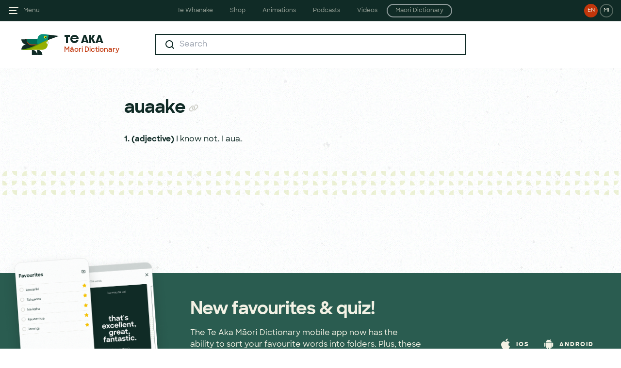

--- FILE ---
content_type: text/html; charset=UTF-8
request_url: https://maoridictionary.co.nz/word/48882
body_size: 12373
content:
<!DOCTYPE html>
<html lang="en">
<head>
<meta http-equiv="Content-Type" content="text/html; charset=UTF-8" />
<title>auaake - Te Aka Māori Dictionary</title>
<meta name="apple-itunes-app" content="app-id=377136638">
<meta name="google-play-app" content="app-id=com.auttereomaori">
<meta name="description" content="Search results for 'auaake'. Search the Māori dictionary with the online version of Te Aka Māori-English, English-Māori Dictionary and Index " />
<meta name="keywords" content="auaake,maori dictionary,maori,maori language,maori english,english maori,maori translation,dictionary " />
<meta name="author" content="www.dynamo6.com" />

<meta name="viewport" content="width=device-width,initial-scale=1.0,maximum-scale=1.0,user-scalable=no" />

<link rel="apple-touch-icon" sizes="180x180" href="/apple-touch-icon.png">
<link rel="icon" type="image/png" sizes="32x32" href="/favicon-32x32.png">
<link rel="icon" type="image/png" sizes="16x16" href="/favicon-16x16.png">
<link rel="manifest" href="/site.webmanifest">
<meta name="apple-mobile-web-app-title" content="Te Aka">
<meta name="application-name" content="Te Aka">
<meta name="msapplication-TileColor" content="#ffffff">
<meta name="theme-color" content="#ffffff">

<meta property="og:type" content="website" />
<meta property="og:title" content="auaake - Te Aka Māori Dictionary" />
<meta property="og:description" content="Search results for 'auaake'. Search the Māori dictionary with the online version of Te Aka Māori-English, English-Māori Dictionary and Index " />
<meta property="og:url" content="https://www.maoridictionary.co.nz/" />
<meta property="og:site_name" content="auaake - Te Aka Māori Dictionary" />
<meta property="og:image" content="https://maoridictionary.co.nz/te-aka.jpg" />
<meta name="twitter:card" content="summary_large_image" />
<meta name="twitter:title" content="auaake - Te Aka Māori Dictionary" />
<meta name="twitter:description" content="Search results for 'auaake'. Search the Māori dictionary with the online version of Te Aka Māori-English, English-Māori Dictionary and Index " />
<meta name="twitter:image" content="https://maoridictionary.co.nz/te-aka.jpg" />

<link href="/css/app.css?id=4e567963c5ecb336d8a18f51327b71e8" rel="stylesheet">
<link href="/css/splide-core.min.css?id=320a61539bc83007265de3d76ba18da0" rel="stylesheet">
<script src="/js/app.js?id=1d9e5f789f56664ed60abdaae3867adb" defer></script>
</head>
<body class="text-primary bg-page antialiased preload" :class="overlay && 'overflow-hidden'" x-data="app()" x-init="updateAppliedFilterCount">

        <!-- Google tag (gtag.js) -->
    <script async src="https://www.googletagmanager.com/gtag/js?id=G-XVJG0XLCBC"></script>
    <script>
    window.dataLayer = window.dataLayer || [];
    function gtag(){dataLayer.push(arguments);}
    gtag('js', new Date());

    gtag('config', 'G-XVJG0XLCBC');
    </script>
    
    <div class="fixed w-full h-full bg-black opacity-25 z-40" :class="!overlay && 'hidden'" @click="hideOverlay()" x-cloak></div>
    <header class="site-header" :class="overlay && 'after:blur-sm'">
        <div class="flex justify-between relative">
            <div class="flex px-4 z-50">
                <a class="flex items-center" href="#" @click.prevent="navOpen = true; overlay = true">
                    <svg class="fill-current transition-colors text-primary lg:text-light hover:text-yellow" width="24" height="24" viewBox="0 0 24 24" fill="none" xmlns="http://www.w3.org/2000/svg">
                        <path fill-rule="evenodd" clip-rule="evenodd" d="M2 6C2 5.44772 2.44772 5 3 5H21C21.5523 5 22 5.44772 22 6C22 6.55228 21.5523 7 21 7H3C2.44772 7 2 6.55228 2 6ZM2 12C2 11.4477 2.44772 11 3 11H17C17.5523 11 18 11.4477 18 12C18 12.5523 17.5523 13 17 13H3C2.44772 13 2 12.5523 2 12ZM3 17C2.44772 17 2 17.4477 2 18C2 18.5523 2.44772 19 3 19H19C19.5523 19 20 18.5523 20 18C20 17.4477 19.5523 17 19 17H3Z"/>
                    </svg>
                    <span class="hidden lg:flex text-xs opacity-60 ml-2" href="#">Menu</span>
                </a>
            </div>
            <div class="px-4 z-50 hidden lg:flex transition-filter duration-300" :class="overlay && 'blur-sm'">
                <a class="language-toggle bg-secondary " href="/switch/en" title="View site in English">EN</a>
<a class="language-toggle ml-1  border-2 border-light border-opacity-30 " href="/switch/mi" title="View site in Māori">MI</a>
            </div>
            <div class="px-4 z-50 flex lg:hidden transition-filter duration-300" :class="overlay && 'blur-sm'">
    <a class="filter-button" href="#" @click.prevent="mobileFilters = true; overlay = true" x-cloak>
        <span class="relative inline-block bg-filter w-6 h-6 align-middle">
            <span class="absolute -top-1 -right-1 inline-block bg-secondary text-white border-1 border-white rounded-full text-center leading-3" style="width:14px; height:14px; font-size:8px" :class="appliedFilterCount == '0' && 'hidden'" x-text="appliedFilterCount">0</span> 
        </span> 
    </a>
</div>
            <a href="/" class="lg:hidden absolute inline-block w-full z-10 font-dazzle text-base sm:text-xl text-primary text-center top-1/2 -translate-y-1/2 active:opacity-20" :class="overlay && 'blur-sm'">Te Aka</a>
            <div class="hidden absolute lg:inline-block w-full z-10 text-center top-1/2 -translate-y-1/2" :class="overlay && 'blur-sm'" x-cloak>
    <nav class="sites-nav__nav">
        <div class="group w-auto inline-block">
            <span class="site-nav-bg-strip"></span>
            <div class="text-xs transform transition-visibility duration-300 delay-100 ease-in-out opacity-100 visible group-hover:opacity-0 group-hover:invisible">
                <a href="https://tewhanake.maori.nz" class="sites-nav__list-item">Te Whanake</a>
                <a href="https://shop.tewhanake.maori.nz" class="sites-nav__list-item">Shop</a>
                <a href="http://animations.tewhanake.maori.nz" class="sites-nav__list-item">Animations</a>
                <a href="http://podcasts.tewhanake.maori.nz" class="sites-nav__list-item">Podcasts</a>
                <a href="http://www.tokureo.maori.nz" class="sites-nav__list-item">Videos</a>
                <a href="https://maoridictionary.co.nz" class="sites-nav__list-item border-2 rounded-2xl py-1">Māori Dictionary</a>
            </div>
            <div class="sites-nav-site-links">
                <div class="max-w-5xl m-auto px-14">
                    <div class="flex items-baseline justify-center">
                        <div class="w-auto flex-1">
                            <a class="site-link" href="https://tewhanake.maori.nz/">
                                <span class="site-link-image">
                                    <picture>
                                        <img class="block" src="/i/sites/te-whanake.png" alt="Site nav te whanake" width="136" height="68">
                                    </picture>
                                </span>
                                <span class="block mb-1 text-sm font-bold">Te Whanake</span>
                                <span class="text-tiny opacity-60 block">The gateway to printed and online Māori language resources</span>
                            </a>
                        </div>
                        <div class="w-auto flex-1">
                            <a class="site-link" href="https://shop.tewhanake.maori.nz/">
                                <span class="site-link-image">
                                    <picture>
                                        <img class="block" src="/i/sites/shop.png" alt="Site nav shop" width="136" height="68">
                                    </picture>
                                </span>
                                <span class="block mb-1 text-sm font-bold">Shop</span>
                                <span class="text-tiny opacity-60 block">Shop for textbooks, study guides, manuals and dictionary</span>
                            </a>
                        </div>
                        <div class="w-auto flex-1">
                            <a class="site-link" href="http://animations.tewhanake.maori.nz/">
                                <span class="site-link-image">
                                    <picture>
                                        <img class="block" src="/i/sites/animations.png" alt="Site nav animations" width="136" height="68">
                                    </picture>
                                </span>
                                <span class="block mb-1 text-sm font-bold">Animations</span>
                                <span class="text-tiny opacity-60 block">Online animations and activities for learning Māori</span>
                            </a>
                        </div>
                        <div class="w-auto flex-1">
                            <a class="site-link" href="http://podcasts.tewhanake.maori.nz/">
                                <span class="site-link-image">
                                    <picture>
                                        <img class="block" src="/i/sites/podcasts.png" alt="Site nav podcasts" width="136" height="68">
                                    </picture>
                                </span>
                                <span class="block mb-1 text-sm font-bold">Podcasts</span>
                                <span class="text-tiny opacity-60 block">Audio activities and exercises for Māori language learners</span>
                            </a>
                        </div>
                        <div class="w-auto flex-1">
                            <a class="site-link" href="http://www.tokureo.maori.nz/">
                                <span class="site-link-image">
                                    <picture>
                                        <img class="block" src="/i/sites/videos.png" alt="Site nav videos" width="136" height="68">
                                    </picture>
                                </span>
                                <span class="block mb-1 text-sm font-bold">Videos</span>
                                <span class="text-tiny opacity-60 block">TV programmes to complement Te Whanake resources</span>
                            </a>
                        </div>
                        <div class="w-auto flex-1">
                            <a class="site-link" href="https://maoridictionary.co.nz/">
                                <span class="site-link-image">
                                    <picture>
                                        <img class="block" src="/i/sites/maori-dictionary.png" alt="Site nav dictionary" width="136" height="68">
                                    </picture>
                                </span>
                                <span class="block mb-1 text-sm font-bold">Māori Dictionary</span>
                                <span class="text-tiny opacity-60 block">The online Māori language dictionary</span>
                            </a>
                        </div>
                    </div>
                </div>
            </div>
        </div>
    </nav>
</div>        </div>
        <div class="transition-filter duration-300" :class="overlay && 'blur-sm'">
                <div class="lg:hidden px-4 pt-4">
        <form action="https://maoridictionary.co.nz/search" method="get" class="searchForm" id="searchFormHeader" x-data="{ keywords: '' }">
    <input type="hidden" name="idiom" value=""/>
    <input type="hidden" name="phrase" value=""/>
    <input type="hidden" name="proverb" value=""/>
    <input type="hidden" name="loan" value=""/>
    <input type="hidden" name="histLoanWords" value=""/>

    <fieldset>
        <div class="flex bg-textboxgray bg-opacity-50 rounded-sm py-1 px-2 sm:py-2 sm:pl-4 sm:pr-3" x-data="{ clearIcon: keywords ? true : false, submitIcon: false }" @click.outside="keywords != '' ? clearIcon = true : clearIcon = false; submitIcon = false">
            <span class="inline-block">
    <svg class="hidden sm:block " width="24" height="24" viewBox="0 0 24 24" fill="none" xmlns="http://www.w3.org/2000/svg">
        <path fill-rule="evenodd" clip-rule="evenodd" d="M11 3C15.4183 3 19 6.58172 19 11C19 12.8487 18.3729 14.551 17.3199 15.9056L20.8284 19.4142C21.219 19.8047 21.219 20.4379 20.8284 20.8284C20.4379 21.219 19.8047 21.219 19.4142 20.8284L15.9056 17.3199C14.551 18.3729 12.8487 19 11 19C6.58172 19 3 15.4183 3 11C3 6.58172 6.58172 3 11 3ZM15.5213 14.9445C15.3938 14.9931 15.2743 15.0688 15.1716 15.1716C15.0688 15.2743 14.9931 15.3938 14.9445 15.5213C13.8898 16.4422 12.5101 17 11 17C7.68629 17 5 14.3137 5 11C5 7.68629 7.68629 5 11 5C14.3137 5 17 7.68629 17 11C17 12.5101 16.4422 13.8898 15.5213 14.9445Z" fill="#102B26"/>
    </svg>
        <svg class="block sm:hidden" width="24" height="24" viewBox="0 0 24 24" fill="none" xmlns="http://www.w3.org/2000/svg">
        <path fill-rule="evenodd" clip-rule="evenodd" d="M11 5C14.3137 5 17 7.68629 17 11C17 12.424 16.5039 13.7321 15.6752 14.761L18.9749 18.0607C19.3654 18.4512 19.3654 19.0843 18.9749 19.4749C18.5843 19.8654 17.9512 19.8654 17.5607 19.4749L14.1768 16.091C13.2555 16.667 12.1666 17 11 17C7.68629 17 5 14.3137 5 11C5 7.68629 7.68629 5 11 5ZM11 7C8.79086 7 7 8.79086 7 11C7 13.2091 8.79086 15 11 15C13.2091 15 15 13.2091 15 11C15 8.79086 13.2091 7 11 7Z" fill="#102B26"/>
    </svg>
    </span>
<input @focus="keywords != '' ? submitIcon = true : submitIcon = false; clearIcon = false;" @keyup="submitIcon = true;" x-model="keywords" x-ref="keywords" type="text" class="flex-1 font-bold ml-2 focus:outline-none text-primary bg-opacity-0 bg-textboxgray text-sm sm:text-base" name="keywords" placeholder="Search" value="" autocomplete="off" autocapitalize="off">
<button class="active:opacity-20" x-cloak x-show="clearIcon" @click.prevent="keywords = ''; $refs.keywords.focus()" type="button">
    <svg width="24" height="24" viewBox="0 0 24 24" fill="none" xmlns="http://www.w3.org/2000/svg">
        <path fill-rule="evenodd" clip-rule="evenodd" d="M17.7983 7.61594C18.1888 7.22542 18.1888 6.59225 17.7983 6.20173C17.4077 5.81121 16.7746 5.81121 16.3841 6.20173L12.1414 10.4444L7.89878 6.20173C7.50825 5.81121 6.87509 5.81121 6.48456 6.20173C6.09404 6.59225 6.09404 7.22542 6.48456 7.61594L10.7272 11.8586L6.48456 16.1012C6.09404 16.4917 6.09404 17.1249 6.48456 17.5154C6.87509 17.906 7.50825 17.906 7.89878 17.5154L12.1414 13.2728L16.3841 17.5154C16.7746 17.906 17.4077 17.906 17.7983 17.5154C18.1888 17.1249 18.1888 16.4917 17.7983 16.1012L13.5556 11.8586L17.7983 7.61594Z" fill="#D0D0C9"/>
    </svg>
</button>
<button class="active:opacity-20 w-6" x-cloak x-show="submitIcon" type="submit">
    <svg class="m-auto w-5 h-5 sm:w-6 sm:h-6 " viewBox="0 0 24 24" fill="none" xmlns="http://www.w3.org/2000/svg">
        <circle cx="12" cy="12" r="12" fill="#C1360B"/>
        <path fill-rule="evenodd" clip-rule="evenodd" d="M13 8.93506C13 8.53571 13.4451 8.29752 13.7773 8.51903L18.376 11.5848C18.6728 11.7827 18.6728 12.2189 18.376 12.4168L13.7773 15.4826C13.4451 15.7041 13 15.4659 13 15.0665V13.0008H7C6.44772 13.0008 6 12.5531 6 12.0008C6 11.4485 6.44772 11.0008 7 11.0008H13V8.93506Z" fill="white"/>
    </svg>
</button>        </div>
    </fieldset>
</form>
    </div>
        </div>
    </header>
    <nav class="side-nav" :style="navOpen ? {transform: 'translateX(0)'} : {}" :class="navOpen && 'shadow-2xl'" x-cloak>
    <div class="px-4">
        <div class="flex justify-between">
            <a class="" href="#" @click.prevent="navOpen = false; overlay = false">
                <svg class="inline-block fill-current text-yellow" width="24" height="24" viewBox="0 0 24 24" fill="none" xmlns="http://www.w3.org/2000/svg">
                    <path fill-rule="evenodd" clip-rule="evenodd" d="M20.0711 5.34313C20.4616 4.95261 20.4616 4.31944 20.0711 3.92892C19.6805 3.53839 19.0474 3.53839 18.6569 3.92892L12 10.5858L5.34315 3.92892C4.95262 3.53839 4.31946 3.53839 3.92893 3.92892C3.53841 4.31944 3.53841 4.95261 3.92893 5.34313L10.5858 12L3.92893 18.6568C3.53841 19.0474 3.53841 19.6805 3.92893 20.0711C4.31946 20.4616 4.95262 20.4616 5.34315 20.0711L12 13.4142L18.6569 20.0711C19.0474 20.4616 19.6805 20.4616 20.0711 20.0711C20.4616 19.6805 20.4616 19.0474 20.0711 18.6568L13.4142 12L20.0711 5.34313Z"/>
                </svg>
            </a>
            <div class="flex">
                <a class="language-toggle bg-secondary " href="/switch/en" title="View site in English">EN</a>
<a class="language-toggle ml-1  border-2 border-light border-opacity-30 " href="/switch/mi" title="View site in Māori">MI</a>
            </div>
        </div>
        <ul class="mt-16 sm:mt-20">
            <li class="menu-item"><a href="/">Search</a></li>
            <li class="menu-item"><a href="/dictionary-info">About</a></li>
            <li class="menu-item"><a href="/dictionary-project">Sources</a></li>
            <li class="menu-item"><a href="/maori-dictionary">The Book</a></li>
            <li class="menu-item"><a href="/maori-resources">Resources</a></li>
            <li class="menu-item"><a href="/dictionary-help">Help</a></li>
            <li class="menu-item"><a href="/contact">Contact</a></li>
        </ul>
    </div>
</nav>
    <div class="fixed top-0 left-0 bg-white text-primary p-4 w-full z-50 -translate-y-full transition transform duration-300" :style="mobileFilters ? {transform: 'translateY(0)'} : {}">
        <div x-data="{
    filterSelection: {
        idiom: '',
        phrase: '',
        proverb: '',
        loan: '',
        histLoanWords: ''
    },
    applyFilters() {
        const filterSelection = this.filterSelection;
        Object.keys(filterSelection).map((key) => {
            if(key === 'histLoanWords') {
                if(filterSelection[key] == '0') {
                    filterSelection[key] = '';
                }
            } else {
                if(filterSelection[key] == '1') {
                    filterSelection[key] = '';
                }
            }
        });
        searchParams = filterSelection;
        this.closeFilters();
        setTimeout(() => {
            document.getElementById('searchForm').submit()
        }, 300);
    },
    closeFilters() {
        this.filters = false;
        this.mobileFilters = false;
        this.hideOverlay();
    }
}">
    <div class="flex justify-between items-center pb-4">
        <span class="form-label">Filters</span>
        <a href="#" class="block text-2xl" @click.prevent="closeFilters()"><span class="icon-x"></span></a>
    </div>
    <div class="filter-item">
        <p class="">Idioms</p>
        <div class="flex justify-center items-center" x-data="{ toggle: '1' }">
    <div class="relative rounded-full w-12 h-6 transition duration-200 ease-linear"
        :class="[toggle ? 'bg-secondary' : 'bg-disabled']">
        
        <label for="idiom" class="w-12 h-6 block"
            @click="!toggle ? toggle = true : toggle = false; !toggle ? filterSelection.idiom = '0' : filterSelection.idiom = '1';">
            <span class="absolute left-0 bg-white border-2 mb-2 w-6 h-6 rounded-full transition transform duration-100 ease-linear cursor-pointer"
            :class="[toggle ? 'translate-x-full border-secondary' : 'translate-x-0 border-disabled']"></span>
        </label>
        
        <input type="checkbox" id="idiom" name="toggle-idiom"
            class="appearance-none w-full h-full active:outline-none focus:outline-none">
    </div>
</div>    </div>
    <div class="filter-item">
        <p class="">Phrases</p>
        <div class="flex justify-center items-center" x-data="{ toggle: '1' }">
    <div class="relative rounded-full w-12 h-6 transition duration-200 ease-linear"
        :class="[toggle ? 'bg-secondary' : 'bg-disabled']">
        
        <label for="phrase" class="w-12 h-6 block"
            @click="!toggle ? toggle = true : toggle = false; !toggle ? filterSelection.phrase = '0' : filterSelection.phrase = '1';">
            <span class="absolute left-0 bg-white border-2 mb-2 w-6 h-6 rounded-full transition transform duration-100 ease-linear cursor-pointer"
            :class="[toggle ? 'translate-x-full border-secondary' : 'translate-x-0 border-disabled']"></span>
        </label>
        
        <input type="checkbox" id="phrase" name="toggle-phrase"
            class="appearance-none w-full h-full active:outline-none focus:outline-none">
    </div>
</div>    </div>
    <div class="filter-item">
        <p class="">Proverbs</p>
        <div class="flex justify-center items-center" x-data="{ toggle: '1' }">
    <div class="relative rounded-full w-12 h-6 transition duration-200 ease-linear"
        :class="[toggle ? 'bg-secondary' : 'bg-disabled']">
        
        <label for="proverb" class="w-12 h-6 block"
            @click="!toggle ? toggle = true : toggle = false; !toggle ? filterSelection.proverb = '0' : filterSelection.proverb = '1';">
            <span class="absolute left-0 bg-white border-2 mb-2 w-6 h-6 rounded-full transition transform duration-100 ease-linear cursor-pointer"
            :class="[toggle ? 'translate-x-full border-secondary' : 'translate-x-0 border-disabled']"></span>
        </label>
        
        <input type="checkbox" id="proverb" name="toggle-proverb"
            class="appearance-none w-full h-full active:outline-none focus:outline-none">
    </div>
</div>    </div>
    <div class="filter-item">
        <p class="">Loan words</p>
        <div class="flex justify-center items-center" x-data="{ toggle: '1' }">
    <div class="relative rounded-full w-12 h-6 transition duration-200 ease-linear"
        :class="[toggle ? 'bg-secondary' : 'bg-disabled']">
        
        <label for="loan" class="w-12 h-6 block"
            @click="!toggle ? toggle = true : toggle = false; !toggle ? filterSelection.loan = '0' : filterSelection.loan = '1';">
            <span class="absolute left-0 bg-white border-2 mb-2 w-6 h-6 rounded-full transition transform duration-100 ease-linear cursor-pointer"
            :class="[toggle ? 'translate-x-full border-secondary' : 'translate-x-0 border-disabled']"></span>
        </label>
        
        <input type="checkbox" id="loan" name="toggle-loan"
            class="appearance-none w-full h-full active:outline-none focus:outline-none">
    </div>
</div>    </div>
    <div class="filter-item border-b-1">
        <p class="">Historical loan words</p>
        <div class="flex justify-center items-center" x-data="{ toggle: '' }">
    <div class="relative rounded-full w-12 h-6 transition duration-200 ease-linear"
        :class="[toggle ? 'bg-secondary' : 'bg-disabled']">
        
        <label for="histLoanWords" class="w-12 h-6 block"
            @click="!toggle ? toggle = true : toggle = false; !toggle ? filterSelection.histLoanWords = '0' : filterSelection.histLoanWords = '1';">
            <span class="absolute left-0 bg-white border-2 mb-2 w-6 h-6 rounded-full transition transform duration-100 ease-linear cursor-pointer"
            :class="[toggle ? 'translate-x-full border-secondary' : 'translate-x-0 border-disabled']"></span>
        </label>
        
        <input type="checkbox" id="histLoanWords" name="toggle-histLoanWords"
            class="appearance-none w-full h-full active:outline-none focus:outline-none">
    </div>
</div>    </div>
    <div class="pt-6">
        <button class="uppercase bg-primary text-white form-label w-full p-3" @click.prevent="$el.classList.add('opacity-20'); applyFilters();">Apply filters</button>
    </div>
</div>    </div>

    <div id="content" class="transition-filter duration-300" :class="overlay && 'blur-sm'">

            <div class="inner-header" x-data="{ filters: false }">
    <div class="flex py-6">
        <div class="flex flex-none pl-10 xl:w-64">
            <a id="logo-container" class="flex" href="/">
                <div id="tui-small" class="bg-tui bg-tui-small bg-no-repeat bg-center mr-2 hidden xl:block"></div>
                <div>
                    <span class="font-dazzle text-xl leading-6 block">Te Aka</span>
                    <span class="text-sm font-semibold leading-6 block text-secondary">Māori Dictionary</span>
                </div>
            </a>
        </div>
        <div class="flex-grow items-center justify-center m-auto max-w-4xl px-4 sm:px-24 lg:px-16">
            <form action="https://maoridictionary.co.nz/search" method="get" class="searchForm" id="searchForm" x-data="{ keywords: '' }" x-ref="searchForm">
    <input type="hidden" name="idiom" value="" x-model="searchParams.idiom"/>
    <input type="hidden" name="phrase" value="" x-model="searchParams.phrase"/>
    <input type="hidden" name="proverb" value="" x-model="searchParams.proverb"/>
    <input type="hidden" name="loan" value="" x-model="searchParams.loan"/>
    <input type="hidden" name="histLoanWords" value="" x-model="searchParams.histLoanWords"/>

    <fieldset>
        <div  class="flex bg-white border-2 border-primary py-2 pl-4 pr-3 focus-within:shadow-textfield" x-data="{ clearIcon: keywords ? true : false, submitIcon: false }" @click.outside="keywords != '' ? clearIcon = true : clearIcon = false; submitIcon = false">
            <span class="inline-block">
    <svg class="" width="24" height="24" viewBox="0 0 24 24" fill="none" xmlns="http://www.w3.org/2000/svg">
        <path fill-rule="evenodd" clip-rule="evenodd" d="M11 3C15.4183 3 19 6.58172 19 11C19 12.8487 18.3729 14.551 17.3199 15.9056L20.8284 19.4142C21.219 19.8047 21.219 20.4379 20.8284 20.8284C20.4379 21.219 19.8047 21.219 19.4142 20.8284L15.9056 17.3199C14.551 18.3729 12.8487 19 11 19C6.58172 19 3 15.4183 3 11C3 6.58172 6.58172 3 11 3ZM15.5213 14.9445C15.3938 14.9931 15.2743 15.0688 15.1716 15.1716C15.0688 15.2743 14.9931 15.3938 14.9445 15.5213C13.8898 16.4422 12.5101 17 11 17C7.68629 17 5 14.3137 5 11C5 7.68629 7.68629 5 11 5C14.3137 5 17 7.68629 17 11C17 12.5101 16.4422 13.8898 15.5213 14.9445Z" fill="#102B26"/>
    </svg>
    </span>
<input @focus="keywords != '' ? submitIcon = true : submitIcon = false; clearIcon = false;" @keyup="submitIcon = true;" x-model="keywords" x-ref="keywords" type="text" class="flex-1 font-bold ml-2 focus:outline-none text-primary bg-opacity-0 bg-white" name="keywords" placeholder="Search" value="" autocomplete="off" autocapitalize="off">
<button class="active:opacity-20" x-cloak x-show="clearIcon" @click.prevent="keywords = ''; $refs.keywords.focus()" type="button">
    <svg width="24" height="24" viewBox="0 0 24 24" fill="none" xmlns="http://www.w3.org/2000/svg">
        <path fill-rule="evenodd" clip-rule="evenodd" d="M17.7983 7.61594C18.1888 7.22542 18.1888 6.59225 17.7983 6.20173C17.4077 5.81121 16.7746 5.81121 16.3841 6.20173L12.1414 10.4444L7.89878 6.20173C7.50825 5.81121 6.87509 5.81121 6.48456 6.20173C6.09404 6.59225 6.09404 7.22542 6.48456 7.61594L10.7272 11.8586L6.48456 16.1012C6.09404 16.4917 6.09404 17.1249 6.48456 17.5154C6.87509 17.906 7.50825 17.906 7.89878 17.5154L12.1414 13.2728L16.3841 17.5154C16.7746 17.906 17.4077 17.906 17.7983 17.5154C18.1888 17.1249 18.1888 16.4917 17.7983 16.1012L13.5556 11.8586L17.7983 7.61594Z" fill="#D0D0C9"/>
    </svg>
</button>
<button class="active:opacity-20 w-6" x-cloak x-show="submitIcon" type="submit">
    <svg class="" viewBox="0 0 24 24" fill="none" xmlns="http://www.w3.org/2000/svg">
        <circle cx="12" cy="12" r="12" fill="#C1360B"/>
        <path fill-rule="evenodd" clip-rule="evenodd" d="M13 8.93506C13 8.53571 13.4451 8.29752 13.7773 8.51903L18.376 11.5848C18.6728 11.7827 18.6728 12.2189 18.376 12.4168L13.7773 15.4826C13.4451 15.7041 13 15.4659 13 15.0665V13.0008H7C6.44772 13.0008 6 12.5531 6 12.0008C6 11.4485 6.44772 11.0008 7 11.0008H13V8.93506Z" fill="white"/>
    </svg>
</button>        </div>
    </fieldset>
</form>
        </div>
        <div class="flex flex-none pr-10 xl:w-64 items-center justify-end">
                    </div>
    </div>
    <div class="absolute top-20 right-1 z-10 bg-white border-2 border-primary p-6 shadow-textfield w-90" x-cloak x-show="filters" x-transition:opacity x-transition:enter.duration.300ms>
        <div x-data="{
    filterSelection: {
        idiom: '',
        phrase: '',
        proverb: '',
        loan: '',
        histLoanWords: ''
    },
    applyFilters() {
        const filterSelection = this.filterSelection;
        Object.keys(filterSelection).map((key) => {
            if(key === 'histLoanWords') {
                if(filterSelection[key] == '0') {
                    filterSelection[key] = '';
                }
            } else {
                if(filterSelection[key] == '1') {
                    filterSelection[key] = '';
                }
            }
        });
        searchParams = filterSelection;
        this.closeFilters();
        setTimeout(() => {
            document.getElementById('searchForm').submit()
        }, 300);
    },
    closeFilters() {
        this.filters = false;
        this.mobileFilters = false;
        this.hideOverlay();
    }
}">
    <div class="flex justify-between items-center pb-4">
        <span class="form-label">Filters</span>
        <a href="#" class="block text-2xl" @click.prevent="closeFilters()"><span class="icon-x"></span></a>
    </div>
    <div class="filter-item">
        <p class="">Idioms</p>
        <div class="flex justify-center items-center" x-data="{ toggle: '1' }">
    <div class="relative rounded-full w-12 h-6 transition duration-200 ease-linear"
        :class="[toggle ? 'bg-secondary' : 'bg-disabled']">
        
        <label for="idiom" class="w-12 h-6 block"
            @click="!toggle ? toggle = true : toggle = false; !toggle ? filterSelection.idiom = '0' : filterSelection.idiom = '1';">
            <span class="absolute left-0 bg-white border-2 mb-2 w-6 h-6 rounded-full transition transform duration-100 ease-linear cursor-pointer"
            :class="[toggle ? 'translate-x-full border-secondary' : 'translate-x-0 border-disabled']"></span>
        </label>
        
        <input type="checkbox" id="idiom" name="toggle-idiom"
            class="appearance-none w-full h-full active:outline-none focus:outline-none">
    </div>
</div>    </div>
    <div class="filter-item">
        <p class="">Phrases</p>
        <div class="flex justify-center items-center" x-data="{ toggle: '1' }">
    <div class="relative rounded-full w-12 h-6 transition duration-200 ease-linear"
        :class="[toggle ? 'bg-secondary' : 'bg-disabled']">
        
        <label for="phrase" class="w-12 h-6 block"
            @click="!toggle ? toggle = true : toggle = false; !toggle ? filterSelection.phrase = '0' : filterSelection.phrase = '1';">
            <span class="absolute left-0 bg-white border-2 mb-2 w-6 h-6 rounded-full transition transform duration-100 ease-linear cursor-pointer"
            :class="[toggle ? 'translate-x-full border-secondary' : 'translate-x-0 border-disabled']"></span>
        </label>
        
        <input type="checkbox" id="phrase" name="toggle-phrase"
            class="appearance-none w-full h-full active:outline-none focus:outline-none">
    </div>
</div>    </div>
    <div class="filter-item">
        <p class="">Proverbs</p>
        <div class="flex justify-center items-center" x-data="{ toggle: '1' }">
    <div class="relative rounded-full w-12 h-6 transition duration-200 ease-linear"
        :class="[toggle ? 'bg-secondary' : 'bg-disabled']">
        
        <label for="proverb" class="w-12 h-6 block"
            @click="!toggle ? toggle = true : toggle = false; !toggle ? filterSelection.proverb = '0' : filterSelection.proverb = '1';">
            <span class="absolute left-0 bg-white border-2 mb-2 w-6 h-6 rounded-full transition transform duration-100 ease-linear cursor-pointer"
            :class="[toggle ? 'translate-x-full border-secondary' : 'translate-x-0 border-disabled']"></span>
        </label>
        
        <input type="checkbox" id="proverb" name="toggle-proverb"
            class="appearance-none w-full h-full active:outline-none focus:outline-none">
    </div>
</div>    </div>
    <div class="filter-item">
        <p class="">Loan words</p>
        <div class="flex justify-center items-center" x-data="{ toggle: '1' }">
    <div class="relative rounded-full w-12 h-6 transition duration-200 ease-linear"
        :class="[toggle ? 'bg-secondary' : 'bg-disabled']">
        
        <label for="loan" class="w-12 h-6 block"
            @click="!toggle ? toggle = true : toggle = false; !toggle ? filterSelection.loan = '0' : filterSelection.loan = '1';">
            <span class="absolute left-0 bg-white border-2 mb-2 w-6 h-6 rounded-full transition transform duration-100 ease-linear cursor-pointer"
            :class="[toggle ? 'translate-x-full border-secondary' : 'translate-x-0 border-disabled']"></span>
        </label>
        
        <input type="checkbox" id="loan" name="toggle-loan"
            class="appearance-none w-full h-full active:outline-none focus:outline-none">
    </div>
</div>    </div>
    <div class="filter-item border-b-1">
        <p class="">Historical loan words</p>
        <div class="flex justify-center items-center" x-data="{ toggle: '' }">
    <div class="relative rounded-full w-12 h-6 transition duration-200 ease-linear"
        :class="[toggle ? 'bg-secondary' : 'bg-disabled']">
        
        <label for="histLoanWords" class="w-12 h-6 block"
            @click="!toggle ? toggle = true : toggle = false; !toggle ? filterSelection.histLoanWords = '0' : filterSelection.histLoanWords = '1';">
            <span class="absolute left-0 bg-white border-2 mb-2 w-6 h-6 rounded-full transition transform duration-100 ease-linear cursor-pointer"
            :class="[toggle ? 'translate-x-full border-secondary' : 'translate-x-0 border-disabled']"></span>
        </label>
        
        <input type="checkbox" id="histLoanWords" name="toggle-histLoanWords"
            class="appearance-none w-full h-full active:outline-none focus:outline-none">
    </div>
</div>    </div>
    <div class="pt-6">
        <button class="uppercase bg-primary text-white form-label w-full p-3" @click.prevent="$el.classList.add('opacity-20'); applyFilters();">Apply filters</button>
    </div>
</div>    </div>
</div>
        
<div class="relative">
    <div class="load-bg"></div>
    
    <div class="result">

        
        <section class="word-def max-w-4xl m-auto pt-8 sm:pt-16 pb-8 sm:pb-12 px-4 sm:px-24 lg:px-40 xl:px-16" x-data="definition()">
                <div class="center  first  clearfix">
            <div class="columns">
                <div class="large-two">
                    <div class="content-def">
                                                    <h2 class="title  no-audio  ">auaake
                                                                                                <a href="https://maoridictionary.co.nz/word/48882" title="Link to this word" class="text-lightgray inline-block align-middle w-5 h-5 mt-1 fill-current text-2xl transition-colors duration-200 ease-in-out hover:text-secondary"><svg xmlns="http://www.w3.org/2000/svg" viewBox="0 0 640 512"><!--! Font Awesome Pro 6.2.0 by @fontawesome - https://fontawesome.com License - https://fontawesome.com/license (Commercial License) Copyright 2022 Fonticons, Inc. --><path d="M579.8 267.7c56.5-56.5 56.5-148 0-204.5c-50-50-128.8-56.5-186.3-15.4l-1.6 1.1c-14.4 10.3-17.7 30.3-7.4 44.6s30.3 17.7 44.6 7.4l1.6-1.1c32.1-22.9 76-19.3 103.8 8.6c31.5 31.5 31.5 82.5 0 114L422.3 334.8c-31.5 31.5-82.5 31.5-114 0c-27.9-27.9-31.5-71.8-8.6-103.8l1.1-1.6c10.3-14.4 6.9-34.4-7.4-44.6s-34.4-6.9-44.6 7.4l-1.1 1.6C206.5 251.2 213 330 263 380c56.5 56.5 148 56.5 204.5 0L579.8 267.7zM60.2 244.3c-56.5 56.5-56.5 148 0 204.5c50 50 128.8 56.5 186.3 15.4l1.6-1.1c14.4-10.3 17.7-30.3 7.4-44.6s-30.3-17.7-44.6-7.4l-1.6 1.1c-32.1 22.9-76 19.3-103.8-8.6C74 372 74 321 105.5 289.5L217.7 177.2c31.5-31.5 82.5-31.5 114 0c27.9 27.9 31.5 71.8 8.6 103.9l-1.1 1.6c-10.3 14.4-6.9 34.4 7.4 44.6s34.4 6.9 44.6-7.4l1.1-1.6C433.5 260.8 427 182 377 132c-56.5-56.5-148-56.5-204.5 0L60.2 244.3z"/></svg></a>
                            </h2>
                                                <div id="d55835" class="flex mt-5 sm:mt-8">
                            <div class="flex-1 detail">
                                <p class="mb-0"><strong>1.</strong>
                                                                                                 <strong>(adjective)</strong>                                                                 
                                I know not. I aua.
                                
                                <div class="">

                                    
                                    
                                                                                                                                                </div>

                                
                            </div><!-- end .detail -->
                            <div class="flex-none ml-4">
                                                            </div>
                        </div>
                    </div>
                </div>
            </div>
        </div>
                    </section>
    <div class="pattern-divider h-7 sm:h-14"></div>


        

    </div>
</div>


    </div>

        <section class="hidden md:block max-w-screen-xl px-4 md:px-12 xl:px-0 m-auto my-16 md:mt-40 md:mb-0 transition-filter duration-300" :class="overlay && 'blur-sm'">
    <div class="flex items-center bg-darkgreen py-12 pr-14">
        <div class="flex-none relative w-90 h-48">
            <div class="absolute -top-24">
                <img src="/i/quiz.png">
            </div>
        </div>
        <div class="flex items-center flex-wrap xl:flex-nowrap">
            <div class="xl:pr-40 xl:pl-8 text-left text-light">
                <h2 class="text-2xl xl:text-4xl">New favourites & quiz!</h2>
                <p>The Te Aka Māori Dictionary mobile app now has the ability to sort your favourite words into folders. Plus, these folders can be turned into a quiz for a fun way to learn words and definitions. Download or update the app today!</p>            </div>
            <div class="lg:flex-none">
                <a class="logo-button mr-3 light" href="https://itunes.apple.com/nz/app/id377136638?mt=8" target="_blank" rel="noopener"><span class="icon-apple text-2xl align-middle mr-2"></span><span class="align-middle">iOS</span></a>  
                <a class="logo-button ml-3 light" href="https://play.google.com/store/apps/details?id=com.auttereomaori&hl=en" target="_blank" rel="noopener"><span class="icon-android text-2xl align-middle mr-2"></span><span class="align-middle">Android</span></a>
            </div>
        </div>
    </div>
</section>
<section class="max-w-screen-xl px-4 md:px-12 xl:px-0 m-auto my-16 md:mb-28 md:mt-12 transition-filter duration-300" :class="overlay && 'blur-sm'">
    <div class="grid gap-2 grid-cols-1 md:grid-cols-2 lg:grid-cols-3">
        <div class="md:hidden grid gap-2 grid-cols-1 md:grid-cols-1 lg:grid-cols-1">
            <div class="bg-quiz-screenshots bg-bottom bg-no-repeat bg-promo-box lg:bg-contain bg-darkgreen pt-11 pb-96 lg:pb-90 px-7 lg:px-10">
                <div class="text-center text-light">
                    <h2 class="text-2xl xl:text-4xl">New favourites & quiz!</h2>
                    <p>The Te Aka Māori Dictionary mobile app now has the ability to sort your favourite words into folders. Plus, these folders can be turned into a quiz for a fun way to learn words and definitions. Download or update the app today!</p>                    <a class="logo-button mr-3 light" href="https://itunes.apple.com/nz/app/id377136638?mt=8" target="_blank" rel="noopener"><span class="icon-apple text-2xl align-middle mr-2"></span><span class="align-middle">iOS</span></a>  
                    <a class="logo-button ml-3 light" href="https://play.google.com/store/apps/details?id=com.auttereomaori&hl=en" target="_blank" rel="noopener"><span class="icon-android text-2xl align-middle mr-2"></span><span class="align-middle">Android</span></a>
                </div>
            </div>
        </div>
        <div class="bg-teaka-app bg-bottom bg-no-repeat bg-promo-box lg:bg-contain bg-lime bg-opacity-10 pt-11 pb-80 lg:pb-90 px-7 lg:px-10">
            <div class="text-center">
                <h2 class="text-2xl xl:text-4xl">The App</h2>
                <p>Te Aka Māori Dictionary is also available as an iOS and Android app. Download below.</p>
    <a class="logo-button mr-3" href="https://itunes.apple.com/nz/app/id377136638?mt=8" target="_blank" rel="noopener"><span class="icon-apple text-2xl align-middle mr-2"></span><span class="align-middle">iOS</span></a>  <a class="logo-button ml-3" href="https://play.google.com/store/apps/details?id=com.auttereomaori&hl=en" target="_blank" rel="noopener"><span class="icon-android text-2xl align-middle mr-2"></span><span class="align-middle">Android</span></a>            </div>
        </div>
        <div class="bg-teaka-book bg-bottom bg-no-repeat bg-promo-box lg:bg-contain bg-seagreen bg-opacity-10 pt-11 pb-60 px-7 lg:px-10">
            <div class="text-center">
                <h2 class="text-2xl xl:text-4xl">The Book</h2>
                <p><em>Te Aka Māori-English, English-Māori Dictionary and Index</em> by John C Moorfield comprises a selection of modern and everyday language that will be extremely useful for learners of the Māori language.</p>
    <a class="arrow-button" href="/maori-dictionary"><span class="align-middle">More info</span><span class="icon-arrow text-2xl align-middle ml-2"></span></a>            </div>
        </div>
        <div class="bg-hpk bg-bottom bg-no-repeat bg-promo-box lg:bg-contain bg-secondary bg-opacity-10 pt-11 pb-60 px-7 lg:px-10 md:col-span-2 lg:col-auto">
            <div class="text-center md:px-30 lg:p-0">
                <h2 class="text-2xl xl:text-4xl mb-0">He Pātaka Kupu</h2><p class="subtitle text-base xl:text-xl text-slate pb-4 mb-0">Te kai a te rangatira</p>                <p>He Pātaka Kupu is a monolingual Māori language dictionary, and was designed using its own culturally authentic terms.</p><p><a class="arrow-button" href="https://hepatakakupu.nz" target="_blank" rel="noopener"><span class="align-middle">Visit website</span><span class="icon-arrow text-2xl align-middle ml-2"></span></a></p>            </div>
        </div>
    </div>
</section>    <!-- Media overlay -->
    <div class="fixed top-0 left-0 z-50 w-full h-full" x-show="mediaOverlay" x-cloak x-transition:opacity x-transition:enter.duration.300ms>
        <div class="flex w-full md:w-2/3 m-auto md:h-screen h-full items-center justify-center">
            <div class="flex flex-col w-full md:w-auto justify-between h-full md:h-auto shadow-mediamodal bg-black relative" @click.outside="hideOverlay()">
                <div class="flex flex-col items-end absolute w-full h-30 z-10" :class="mediaType == 'image' && 'media-gradient'">
                    <a href="#" class="text-2xl text-light m-3" @click.prevent="hideOverlay()"><span class="icon-x"></span></a>
                </div>
                <img src="" class="md:max-h-[60vh]" x-show="mediaType == 'image'" :src="mediaImageURL">
                <audio x-ref="mediaAudio" src="" class="hidden" :src="mediaAudioURL" @durationchange="updateDuration()" @timeupdate="updateAudioProgress()" @ended="mediaPlaying = false"></audio>
                <div class="media-audio" x-show="mediaType == 'audio'">
                    <div class="absolute flex justify-center items-center -bottom-14 md:bottom-0 left-0 p-4 w-full">
                        <button class="flex-none bg-no-repeat" @click.prevent="toggleAudio()" :class="mediaPlaying ? 'bg-pause' : 'bg-play'"></button>
                        <div class="flex-grow bg-light bg-opacity-20 mx-4 rounded-full">
                            <span class="block w-0 bg-secondary h-1 rounded-full" :style="`width: ${mediaAudioProgress}%`"></span>
                        </div>
                        <span class="flex-none text-xs w-9" x-text="mediaAudioDuration">00:00</span>
                    </div>
                </div>
                <div class=" bg-black p-4">
                    <div class="font-bold text-sm text-light leading-7" x-text="mediaWord"></div>
                    <div class="text-xs leading-4 text-light opacity-70" x-text="mediaCredits"></div>
                </div>
            </div>
        </div>
    </div>

    <footer class="transition-filter duration-300" :class="overlay && 'blur-sm'">
                <div class="pattern-divider h-12 sm:h-24"></div>
                <div class="py-10 sm:py-20">

            <div class="flex max-w-screen-lg px-12 xl:px-0 m-auto text-slate">
                <div class="flex flex-col md:flex-row w-2/3 md:w-10/12">
                    <div class="md:w-1/3">
                        <h3 class="font-dazzle text-primary mt-0 mb-4 md:leading-7">Te Aka</h3>
                        <p class="text-xs">&copy; Copyright 2003-2026 <br>John C Moorfield, <br>Te Aka Māori Dictionary</p>
                    </div>
                    <div class="flex md:w-2/3">
                        <div class="w-1/2 md:w-1/3">
                            <div class="mb-2 sm:mb-3"><a class="footer-link" href="/">Search</a></div>
                            <div class="mb-2 sm:mb-3"><a class="footer-link" href="/dictionary-info">About</a></div>
                            <div><a class="footer-link" href="/dictionary-project">Sources</a></div>
                        </div>
                        <div class="w-1/2 md:w-1/3">
                            <div class="mb-2 sm:mb-3"><a class="footer-link" href="/maori-dictionary">The Book</a></div>
                            <div class="mb-2 sm:mb-3"><a class="footer-link" href="/maori-resources">Resources</a></div>
                            <div><a class="footer-link" href="/dictionary-help">Help</a></div>
                        </div>
                    </div>
                </div>
                <div class="flex w-1/3 md:w-2/12 justify-end">
                    <a class="footer-icon" href="https://temurumara.org.nz" title="Te Murumara Foundation">
                        <svg class="footer__logo" width="40" xmlns="http://www.w3.org/2000/svg" viewBox="0 0 80 214">
                            <g fill="none" fill-rule="evenodd">
                            <path fill="#C1360B" d="M20,35 C20,25 20,20 20,20 C11.7157288,20 5,26.7157288 5,35 C5,35 10,35 20,35 Z" transform="rotate(-90 12.5 27.5)"></path>
                            <path fill="#102B26" d="M20,0 L20,40 L0,40 L0,20 C0,8.954305 8.954305,0 20,0 Z M20,40 L20,20 C8.954305,20 0,28.954305 0,40 L20,40 Z"></path>
                            <path fill="#5D9F00" d="M20,0 L34.361148,1.03584031e-15 C43.2763354,-6.01853049e-16 46.5091978,0.928256111 49.768457,2.67132704 C53.0277163,4.41439796 55.585602,6.97228371 57.328673,10.231543 C59.0717439,13.4908022 60,16.7236646 60,25.638852 L60,40 L60,40 L20,40 L20,0 Z"></path>
                            <path fill="#97B000" d="M20,0 L30.361148,1.03584031e-15 C39.2763354,-6.01853049e-16 42.5091978,0.928256111 45.768457,2.67132704 C49.0277163,4.41439796 51.585602,6.97228371 53.328673,10.231543 C55.0717439,13.4908022 56,16.7236646 56,25.638852 L56,40 L56,40 L20,40 L20,0 Z"></path>
                            <circle cx="35" cy="15" r="5" fill="#FCEA00"></circle>
                            <circle cx="35" cy="15" r="2.5" fill="#102B26"></circle>
                            <path fill="#5D9F00" d="M60,40 L60,80 L45.638852,80 C36.7236646,80 33.4908022,79.0717439 30.231543,77.328673 C26.9722837,75.585602 24.414398,73.0277163 22.671327,69.768457 C20.9605352,66.5695544 20.0346593,63.3960801 20.0009543,54.8506264 L20,40 L60,40 Z M80,60 L80,80 L60,80 L60,60 L80,60 Z"></path>
                            <path fill="#C1360B" d="M76,80 C64.954305,80 56,71.045695 56,60 L56,40 C63.3637967,40 64.69713,40 60,40 L80,80 L76,80 Z"></path>
                            <path fill="#97B000" d="M60,40 C71.045695,40 80,48.954305 80,60 L80,60 L80,60 L60,60 L60,40 Z"></path>
                            <path fill="#0B8F78" d="M80,80 C80,66.6666667 80,60 80,60 C68.954305,60 60,68.954305 60,80 C60,80 66.6666667,80 80,80 Z" transform="matrix(1 0 0 -1 0 140)"></path>
                            <path fill="#102B26" d="M40,80 L40,100 L40,100 L20,100 C20,88.954305 28.954305,80 40,80 L40,80 Z M60,80 L60,100 L60,100 L40,100 C40,88.954305 48.954305,80 60,80 L60,80 Z"></path>
                            <path fill="#102B26" d="M3.0425 13L3.0425 3.807 0 3.807 0 1.0375 9 1.0375 9 3.807 5.957 3.807 5.957 13 3.0425 13zM15.07 13.2175C11.474 13.2175 8.864 10.332 8.864 7.0115 8.864 3.7055 11.474.82 15.07.82 18.84.82 21.7545 4.1695 21.189 7.867L11.735 7.867C11.9525 9.375 13.301 10.5495 15.0555 10.5495 16.259 10.5495 17.303 9.9115 17.825 8.969L20.9715 8.969C20.2175 11.4195 17.9265 13.2175 15.07 13.2175zM11.909 5.692L18.1585 5.692C17.7815 4.4305 16.549 3.5315 15.041 3.5315 13.533 3.5315 12.315 4.445 11.909 5.692zM21.9005 15.052L21.9005 22.5485C21.9005 23.549 22.2485 24.361 23.3795 24.361 24.5105 24.361 24.8585 23.549 24.8585 22.5485L24.8585 15.052 27.7875 15.052 27.7875 22.447C27.7875 25.3325 26.1055 27.1885 23.3795 27.1885 20.6535 27.1885 18.9715 25.318 18.9715 22.447L18.9715 15.052 21.9005 15.052zM42.9685 15.052L42.9685 22.5485C42.9685 23.549 43.3165 24.361 44.4475 24.361 45.5785 24.361 45.9265 23.549 45.9265 22.5485L45.9265 15.052 48.8555 15.052 48.8555 22.447C48.8555 25.3325 47.1735 27.1885 44.4475 27.1885 41.7215 27.1885 40.0395 25.318 40.0395 22.447L40.0395 15.052 42.9685 15.052zM32.9855 15.052C36.9295 15.052 38.394 17.3575 38.394 19.837 38.394 21.2435 37.9155 22.592 36.8715 23.491L38.684 27 35.3055 27 34.305 24.5785C34.0295 24.622 33.725 24.6365 33.406 24.6365L32.913 24.6365 32.913 27.0145 29.9985 27.0145 29.9985 15.052 32.9855 15.052zM81.98 15.052C85.924 15.052 87.3885 17.3575 87.3885 19.837 87.3885 21.2435 86.91 22.592 85.866 23.491L87.6785 27 84.3 27 83.2995 24.5785C83.024 24.622 82.7195 24.6365 82.4005 24.6365L81.9075 24.6365 81.9075 27.0145 78.993 27.0145 78.993 15.052 81.98 15.052zM6.8715 15.0665L9.9165 23.172 12.918 15.0665 16.7605 15.0665 16.7605 27 13.846 27 13.846 20.011 11.1925 27 8.597 27 5.9145 19.924 5.9145 27 3 27 3 15.0665 6.8715 15.0665zM54.938 15.0665L57.983 23.172 60.9845 15.0665 64.827 15.0665 64.827 27 61.9125 27 61.9125 20.011 59.259 27 56.6635 27 53.981 19.924 53.981 27 51.0665 27 51.0665 15.0665 54.938 15.0665zM73.447 15.0665L77.7245 27 74.7375 27 74.2445 25.521 69.6335 25.521 69.1405 27 66.081 27 70.431 15.0665 73.447 15.0665zM95.1385 15.0665L99.416 27 96.429 27 95.936 25.521 91.325 25.521 90.832 27 87.7725 27 92.1225 15.0665 95.1385 15.0665zM71.939 18.532L70.3875 23.2445 73.4905 23.2445 71.939 18.532zM93.6305 18.532L92.079 23.2445 95.182 23.2445 93.6305 18.532zM33.493 17.894L32.913 17.894 32.913 21.7945 33.493 21.7945C34.8415 21.7945 35.5375 20.9535 35.5375 19.837 35.5375 18.706 34.827 17.894 33.493 17.894zM82.4875 17.894L81.9075 17.894 81.9075 21.7945 82.4875 21.7945C83.836 21.7945 84.532 20.9535 84.532 19.837 84.532 18.706 83.8215 17.894 82.4875 17.894zM75 12L75 14 69 14 69 12 75 12zM17.101 28.82C20.697 28.82 23.2925 31.7055 23.2925 35.0115 23.2925 38.332 20.697 41.2175 17.101 41.2175 13.4905 41.2175 10.895 38.332 10.895 35.0115 10.895 31.7055 13.4905 28.82 17.101 28.82zM88.896 28.82C92.492 28.82 95.0875 31.7055 95.0875 35.0115 95.0875 38.332 92.492 41.2175 88.896 41.2175 85.2855 41.2175 82.69 38.332 82.69 35.0115 82.69 31.7055 85.2855 28.82 88.896 28.82zM27.9395 29.052L27.9395 36.5485C27.9395 37.549 28.2875 38.361 29.4185 38.361 30.5495 38.361 30.8975 37.549 30.8975 36.5485L30.8975 29.052 33.8265 29.052 33.8265 36.447C33.8265 39.3325 32.1445 41.1885 29.4185 41.1885 26.6925 41.1885 25.0105 39.318 25.0105 36.447L25.0105 29.052 27.9395 29.052zM64.8775 29.0665L69.155 41 66.168 41 65.675 39.521 61.064 39.521 60.571 41 57.5115 41 61.8615 29.0665 64.8775 29.0665zM80.827 29.081L80.827 41 77.898 41 77.898 29.081 80.827 29.081zM9.554 29.0375L9.554 31.807 5.9145 31.807 5.9145 33.9385 9.2205 33.9385 9.2205 36.418 5.9145 36.418 5.9145 41 3 41 3 29.0375 9.554 29.0375zM38.981 29.052L42.8235 35.809 42.8235 29.052 45.7525 29.052 45.7525 41 42.8525 41 38.9665 34.185 38.9665 41 36.0375 41 36.0375 29.052 38.981 29.052zM50.8925 29.0375C55.46 29.0375 57.403 31.7345 57.403 34.9825 57.403 38.2305 55.46 41 50.8925 41L48.094 41 48.094 29.0375 50.8925 29.0375zM77 29.0375L77 31.807 73.918 31.807 73.918 41 71.0035 41 71.0035 31.807 68 31.807 68 29.0375 77 29.0375zM99.894 29.052L103.7365 35.809 103.7365 29.052 106.6655 29.052 106.6655 41 103.7655 41 99.8795 34.185 99.8795 41 96.9505 41 96.9505 29.052 99.894 29.052zM17.101 31.749C15.2015 31.749 13.824 33.228 13.824 35.0115 13.824 36.795 15.2015 38.2885 17.101 38.2885 18.986 38.2885 20.3635 36.795 20.3635 35.0115 20.3635 33.228 18.986 31.749 17.101 31.749zM88.896 31.749C86.9965 31.749 85.619 33.228 85.619 35.0115 85.619 36.795 86.9965 38.2885 88.896 38.2885 90.781 38.2885 92.1585 36.795 92.1585 35.0115 92.1585 33.228 90.781 31.749 88.896 31.749zM51.255 31.9665L51.0085 31.9665 51.0085 38.0565 51.255 38.0565C53.5025 38.0565 54.474 36.6645 54.474 34.9825 54.474 33.315 53.5025 31.9665 51.255 31.9665zM63.3695 32.532L61.818 37.2445 64.921 37.2445 63.3695 32.532z" transform="rotate(90 -23 84)"></path>
                            </g>
                        </svg>
                    </a>
                    <a href="https://www.tematawai.maori.nz/" class="ml-4 md:w-1/2 max-w-[80px]" title="Te Mātāwai">
                        <img src="/i/te-matawai-logo.png" width="400" height="400" class="rounded-full">
                    </a>
                </div>
            </div>
        </div>
        <div class="bg-primary text-light py-7 px-4">
            <div class="flex flex-col items-center gap-4 max-w-[868px] m-auto lg:flex-row">
                <svg width="49" height="60" viewBox="0 0 49 60" fill="none" xmlns="http://www.w3.org/2000/svg" class="w-16 hidden lg:block">
                    <g clip-path="url(#clip0_2101_18279)">
                        <path d="M37.7778 22.4054V16.4665C37.7778 11.6665 37.3556 9.33315 36.0333 6.86093C34.85 4.64982 33.1333 2.93315 30.9222 1.74982C28.45 0.427597 26.1167 0.00537496 21.3167 0.00537496H13.3389C5.98333 -0.000180596 0 5.98315 0 13.3332V25.5554C0 26.772 0.505556 27.7776 2.22222 27.7776C3.93889 27.7776 4.44444 26.7665 4.44444 25.5554V24.4443C4.44444 22.9943 4.78333 21.5998 5.43889 20.3443C6.92778 22.022 8.90556 23.1776 11.1111 23.6498V32.4165C11.1111 37.2165 11.5333 39.5498 12.8556 42.022C13.8833 43.9387 15.3111 45.4887 17.1167 46.6332C13.5 49.022 11.1111 53.122 11.1111 57.7665V59.9887H37.7778V48.8776H48.8889V35.5443C48.8889 28.9387 44.1778 23.4554 37.7778 22.3943V22.4054Z" fill="#F1EECB"/>
                        <path d="M13.3333 21.6666V13.3333C10.3333 13.3333 7.61111 14.5277 5.61111 16.461C6.85 19.511 9.83889 21.6666 13.3333 21.6666Z" fill="#C1360B"/>
                        <path d="M2.22223 13.3333V24.4444C2.22223 18.3055 7.19445 13.3333 13.3333 13.3333V2.22217C7.19445 2.22217 2.22223 7.19439 2.22223 13.3333Z" fill="#102B26"/>
                        <path d="M34.0722 7.9055C33.1056 6.09439 31.6833 4.67217 29.8722 3.7055C28.0611 2.73883 26.2667 2.22217 21.3111 2.22217H19.0889C24.0445 2.22217 25.8389 2.73883 27.65 3.7055C29.4611 4.67217 30.8833 6.09439 31.85 7.9055C32.8167 9.71661 33.3333 11.5111 33.3333 16.4666V24.4444H35.5556V16.4666C35.5556 11.5111 35.0389 9.71661 34.0722 7.9055Z" fill="#5D9F00"/>
                        <path d="M13.3333 2.22217H19.0889C24.0445 2.22217 25.8389 2.73883 27.65 3.7055C29.4611 4.67217 30.8833 6.09439 31.85 7.9055C32.8167 9.71661 33.3333 11.5111 33.3333 16.4666V24.4444H13.3333V2.22217Z" fill="#97B000"/>
                        <path d="M21.6667 13.3334C23.2008 13.3334 24.4444 12.0897 24.4444 10.5556C24.4444 9.02149 23.2008 7.77783 21.6667 7.77783C20.1325 7.77783 18.8889 9.02149 18.8889 10.5556C18.8889 12.0897 20.1325 13.3334 21.6667 13.3334Z" fill="#FCEA00"/>
                        <path d="M21.6667 11.9445C22.4337 11.9445 23.0555 11.3227 23.0555 10.5556C23.0555 9.78857 22.4337 9.16675 21.6667 9.16675C20.8996 9.16675 20.2778 9.78857 20.2778 10.5556C20.2778 11.3227 20.8996 11.9445 21.6667 11.9445Z" fill="#102B26"/>
                        <path d="M35.5556 35.5554H46.6667V46.6666H27.5778C22.6222 46.6666 20.8278 46.1499 19.0167 45.1832C17.2056 44.2166 15.7833 42.7943 14.8167 40.9832C13.85 39.1721 13.3333 37.3777 13.3333 32.4221V24.4443H35.5556V35.5554Z" fill="#5D9F00"/>
                        <path d="M35.5556 35.5554V24.4443H33.3333V35.5554C33.3333 41.6943 38.3056 46.6666 44.4445 46.6666H46.6667C40.5278 46.6666 35.5556 41.6943 35.5556 35.5554Z" fill="#C1360B"/>
                        <path d="M35.5555 24.4443C41.6944 24.4443 46.6667 29.4166 46.6667 35.5554H35.5555V24.4443Z" fill="#97B000"/>
                        <path d="M46.6667 35.5557V46.6668C40.5278 46.6668 35.5555 41.6946 35.5555 35.5557H46.6667Z" fill="#0B8F78"/>
                        <path d="M24.4445 57.7779H13.3333C13.3333 51.639 18.3056 46.6667 24.4445 46.6667V57.7779ZM35.5556 57.7779H24.4445C24.4445 51.639 29.4167 46.6667 35.5556 46.6667V57.7779Z" fill="#102B26"/>
                    </g>
                    <defs>
                        <clipPath id="clip0_2101_18279">
                            <rect width="48.8889" height="60" fill="white"/>
                        </clipPath>
                    </defs>
                </svg>
                <div>
                    <h4 class="font-dazzle font-bold text-light text-sm mb-2 tracking-wider">Support Te Murumāra Foundation</h4>
                    <div class="flex gap-4">
                        <p class="text-xs font-medium m-0">Which continues the work of the late Professor John C. Moorfield who created Te Whanake, a suite of  resources for learning and teaching te reo Māori as a second language, including Te Aka Māori Dictionary.</p>
                        <svg width="49" height="60" viewBox="0 0 49 60" fill="none" xmlns="http://www.w3.org/2000/svg" class="w-16 lg:hidden flex-shrink-0 self-end">
                            <g clip-path="url(#clip0_2101_18279)">
                                <path d="M37.7778 22.4054V16.4665C37.7778 11.6665 37.3556 9.33315 36.0333 6.86093C34.85 4.64982 33.1333 2.93315 30.9222 1.74982C28.45 0.427597 26.1167 0.00537496 21.3167 0.00537496H13.3389C5.98333 -0.000180596 0 5.98315 0 13.3332V25.5554C0 26.772 0.505556 27.7776 2.22222 27.7776C3.93889 27.7776 4.44444 26.7665 4.44444 25.5554V24.4443C4.44444 22.9943 4.78333 21.5998 5.43889 20.3443C6.92778 22.022 8.90556 23.1776 11.1111 23.6498V32.4165C11.1111 37.2165 11.5333 39.5498 12.8556 42.022C13.8833 43.9387 15.3111 45.4887 17.1167 46.6332C13.5 49.022 11.1111 53.122 11.1111 57.7665V59.9887H37.7778V48.8776H48.8889V35.5443C48.8889 28.9387 44.1778 23.4554 37.7778 22.3943V22.4054Z" fill="#F1EECB"/>
                                <path d="M13.3333 21.6666V13.3333C10.3333 13.3333 7.61111 14.5277 5.61111 16.461C6.85 19.511 9.83889 21.6666 13.3333 21.6666Z" fill="#C1360B"/>
                                <path d="M2.22223 13.3333V24.4444C2.22223 18.3055 7.19445 13.3333 13.3333 13.3333V2.22217C7.19445 2.22217 2.22223 7.19439 2.22223 13.3333Z" fill="#102B26"/>
                                <path d="M34.0722 7.9055C33.1056 6.09439 31.6833 4.67217 29.8722 3.7055C28.0611 2.73883 26.2667 2.22217 21.3111 2.22217H19.0889C24.0445 2.22217 25.8389 2.73883 27.65 3.7055C29.4611 4.67217 30.8833 6.09439 31.85 7.9055C32.8167 9.71661 33.3333 11.5111 33.3333 16.4666V24.4444H35.5556V16.4666C35.5556 11.5111 35.0389 9.71661 34.0722 7.9055Z" fill="#5D9F00"/>
                                <path d="M13.3333 2.22217H19.0889C24.0445 2.22217 25.8389 2.73883 27.65 3.7055C29.4611 4.67217 30.8833 6.09439 31.85 7.9055C32.8167 9.71661 33.3333 11.5111 33.3333 16.4666V24.4444H13.3333V2.22217Z" fill="#97B000"/>
                                <path d="M21.6667 13.3334C23.2008 13.3334 24.4444 12.0897 24.4444 10.5556C24.4444 9.02149 23.2008 7.77783 21.6667 7.77783C20.1325 7.77783 18.8889 9.02149 18.8889 10.5556C18.8889 12.0897 20.1325 13.3334 21.6667 13.3334Z" fill="#FCEA00"/>
                                <path d="M21.6667 11.9445C22.4337 11.9445 23.0555 11.3227 23.0555 10.5556C23.0555 9.78857 22.4337 9.16675 21.6667 9.16675C20.8996 9.16675 20.2778 9.78857 20.2778 10.5556C20.2778 11.3227 20.8996 11.9445 21.6667 11.9445Z" fill="#102B26"/>
                                <path d="M35.5556 35.5554H46.6667V46.6666H27.5778C22.6222 46.6666 20.8278 46.1499 19.0167 45.1832C17.2056 44.2166 15.7833 42.7943 14.8167 40.9832C13.85 39.1721 13.3333 37.3777 13.3333 32.4221V24.4443H35.5556V35.5554Z" fill="#5D9F00"/>
                                <path d="M35.5556 35.5554V24.4443H33.3333V35.5554C33.3333 41.6943 38.3056 46.6666 44.4445 46.6666H46.6667C40.5278 46.6666 35.5556 41.6943 35.5556 35.5554Z" fill="#C1360B"/>
                                <path d="M35.5555 24.4443C41.6944 24.4443 46.6667 29.4166 46.6667 35.5554H35.5555V24.4443Z" fill="#97B000"/>
                                <path d="M46.6667 35.5557V46.6668C40.5278 46.6668 35.5555 41.6946 35.5555 35.5557H46.6667Z" fill="#0B8F78"/>
                                <path d="M24.4445 57.7779H13.3333C13.3333 51.639 18.3056 46.6667 24.4445 46.6667V57.7779ZM35.5556 57.7779H24.4445C24.4445 51.639 29.4167 46.6667 35.5556 46.6667V57.7779Z" fill="#102B26"/>
                            </g>
                            <defs>
                                <clipPath id="clip0_2101_18279">
                                    <rect width="48.8889" height="60" fill="white"/>
                                </clipPath>
                            </defs>
                        </svg>
                    </div>
                </div>
                <div class="w-full lg:w-auto">
                    <a href="https://donate.stripe.com/9B64gBciN0BQaybdLx5EY00" target="_blank" class="block whitespace-nowrap bg-white text-primary py-2 px-6 text-xs font-extrabold leading-6 tracking-widest uppercase text-center">Donate Now</a>
                </div>
            </div>
        </div>
    </footer>

</body>
</html>


--- FILE ---
content_type: text/javascript
request_url: https://maoridictionary.co.nz/js/app.js?id=1d9e5f789f56664ed60abdaae3867adb
body_size: 126609
content:
/*! For license information please see app.js.LICENSE.txt */
(()=>{var t,e={669:(t,e,n)=>{t.exports=n(609)},448:(t,e,n)=>{"use strict";var r=n(867),i=n(26),s=n(372),a=n(327),o=n(97),u=n(109),l=n(985),h=n(61);t.exports=function(t){return new Promise((function(e,n){var c=t.data,f=t.headers,p=t.responseType;r.isFormData(c)&&delete f["Content-Type"];var d=new XMLHttpRequest;if(t.auth){var m=t.auth.username||"",g=t.auth.password?unescape(encodeURIComponent(t.auth.password)):"";f.Authorization="Basic "+btoa(m+":"+g)}var y=o(t.baseURL,t.url);function v(){if(d){var r="getAllResponseHeaders"in d?u(d.getAllResponseHeaders()):null,s={data:p&&"text"!==p&&"json"!==p?d.response:d.responseText,status:d.status,statusText:d.statusText,headers:r,config:t,request:d};i(e,n,s),d=null}}if(d.open(t.method.toUpperCase(),a(y,t.params,t.paramsSerializer),!0),d.timeout=t.timeout,"onloadend"in d?d.onloadend=v:d.onreadystatechange=function(){d&&4===d.readyState&&(0!==d.status||d.responseURL&&0===d.responseURL.indexOf("file:"))&&setTimeout(v)},d.onabort=function(){d&&(n(h("Request aborted",t,"ECONNABORTED",d)),d=null)},d.onerror=function(){n(h("Network Error",t,null,d)),d=null},d.ontimeout=function(){var e="timeout of "+t.timeout+"ms exceeded";t.timeoutErrorMessage&&(e=t.timeoutErrorMessage),n(h(e,t,t.transitional&&t.transitional.clarifyTimeoutError?"ETIMEDOUT":"ECONNABORTED",d)),d=null},r.isStandardBrowserEnv()){var _=(t.withCredentials||l(y))&&t.xsrfCookieName?s.read(t.xsrfCookieName):void 0;_&&(f[t.xsrfHeaderName]=_)}"setRequestHeader"in d&&r.forEach(f,(function(t,e){void 0===c&&"content-type"===e.toLowerCase()?delete f[e]:d.setRequestHeader(e,t)})),r.isUndefined(t.withCredentials)||(d.withCredentials=!!t.withCredentials),p&&"json"!==p&&(d.responseType=t.responseType),"function"==typeof t.onDownloadProgress&&d.addEventListener("progress",t.onDownloadProgress),"function"==typeof t.onUploadProgress&&d.upload&&d.upload.addEventListener("progress",t.onUploadProgress),t.cancelToken&&t.cancelToken.promise.then((function(t){d&&(d.abort(),n(t),d=null)})),c||(c=null),d.send(c)}))}},609:(t,e,n)=>{"use strict";var r=n(867),i=n(849),s=n(321),a=n(185);function o(t){var e=new s(t),n=i(s.prototype.request,e);return r.extend(n,s.prototype,e),r.extend(n,e),n}var u=o(n(655));u.Axios=s,u.create=function(t){return o(a(u.defaults,t))},u.Cancel=n(263),u.CancelToken=n(972),u.isCancel=n(502),u.all=function(t){return Promise.all(t)},u.spread=n(713),u.isAxiosError=n(268),t.exports=u,t.exports.default=u},263:t=>{"use strict";function e(t){this.message=t}e.prototype.toString=function(){return"Cancel"+(this.message?": "+this.message:"")},e.prototype.__CANCEL__=!0,t.exports=e},972:(t,e,n)=>{"use strict";var r=n(263);function i(t){if("function"!=typeof t)throw new TypeError("executor must be a function.");var e;this.promise=new Promise((function(t){e=t}));var n=this;t((function(t){n.reason||(n.reason=new r(t),e(n.reason))}))}i.prototype.throwIfRequested=function(){if(this.reason)throw this.reason},i.source=function(){var t;return{token:new i((function(e){t=e})),cancel:t}},t.exports=i},502:t=>{"use strict";t.exports=function(t){return!(!t||!t.__CANCEL__)}},321:(t,e,n)=>{"use strict";var r=n(867),i=n(327),s=n(782),a=n(572),o=n(185),u=n(875),l=u.validators;function h(t){this.defaults=t,this.interceptors={request:new s,response:new s}}h.prototype.request=function(t){"string"==typeof t?(t=arguments[1]||{}).url=arguments[0]:t=t||{},(t=o(this.defaults,t)).method?t.method=t.method.toLowerCase():this.defaults.method?t.method=this.defaults.method.toLowerCase():t.method="get";var e=t.transitional;void 0!==e&&u.assertOptions(e,{silentJSONParsing:l.transitional(l.boolean,"1.0.0"),forcedJSONParsing:l.transitional(l.boolean,"1.0.0"),clarifyTimeoutError:l.transitional(l.boolean,"1.0.0")},!1);var n=[],r=!0;this.interceptors.request.forEach((function(e){"function"==typeof e.runWhen&&!1===e.runWhen(t)||(r=r&&e.synchronous,n.unshift(e.fulfilled,e.rejected))}));var i,s=[];if(this.interceptors.response.forEach((function(t){s.push(t.fulfilled,t.rejected)})),!r){var h=[a,void 0];for(Array.prototype.unshift.apply(h,n),h=h.concat(s),i=Promise.resolve(t);h.length;)i=i.then(h.shift(),h.shift());return i}for(var c=t;n.length;){var f=n.shift(),p=n.shift();try{c=f(c)}catch(t){p(t);break}}try{i=a(c)}catch(t){return Promise.reject(t)}for(;s.length;)i=i.then(s.shift(),s.shift());return i},h.prototype.getUri=function(t){return t=o(this.defaults,t),i(t.url,t.params,t.paramsSerializer).replace(/^\?/,"")},r.forEach(["delete","get","head","options"],(function(t){h.prototype[t]=function(e,n){return this.request(o(n||{},{method:t,url:e,data:(n||{}).data}))}})),r.forEach(["post","put","patch"],(function(t){h.prototype[t]=function(e,n,r){return this.request(o(r||{},{method:t,url:e,data:n}))}})),t.exports=h},782:(t,e,n)=>{"use strict";var r=n(867);function i(){this.handlers=[]}i.prototype.use=function(t,e,n){return this.handlers.push({fulfilled:t,rejected:e,synchronous:!!n&&n.synchronous,runWhen:n?n.runWhen:null}),this.handlers.length-1},i.prototype.eject=function(t){this.handlers[t]&&(this.handlers[t]=null)},i.prototype.forEach=function(t){r.forEach(this.handlers,(function(e){null!==e&&t(e)}))},t.exports=i},97:(t,e,n)=>{"use strict";var r=n(793),i=n(303);t.exports=function(t,e){return t&&!r(e)?i(t,e):e}},61:(t,e,n)=>{"use strict";var r=n(481);t.exports=function(t,e,n,i,s){var a=new Error(t);return r(a,e,n,i,s)}},572:(t,e,n)=>{"use strict";var r=n(867),i=n(527),s=n(502),a=n(655);function o(t){t.cancelToken&&t.cancelToken.throwIfRequested()}t.exports=function(t){return o(t),t.headers=t.headers||{},t.data=i.call(t,t.data,t.headers,t.transformRequest),t.headers=r.merge(t.headers.common||{},t.headers[t.method]||{},t.headers),r.forEach(["delete","get","head","post","put","patch","common"],(function(e){delete t.headers[e]})),(t.adapter||a.adapter)(t).then((function(e){return o(t),e.data=i.call(t,e.data,e.headers,t.transformResponse),e}),(function(e){return s(e)||(o(t),e&&e.response&&(e.response.data=i.call(t,e.response.data,e.response.headers,t.transformResponse))),Promise.reject(e)}))}},481:t=>{"use strict";t.exports=function(t,e,n,r,i){return t.config=e,n&&(t.code=n),t.request=r,t.response=i,t.isAxiosError=!0,t.toJSON=function(){return{message:this.message,name:this.name,description:this.description,number:this.number,fileName:this.fileName,lineNumber:this.lineNumber,columnNumber:this.columnNumber,stack:this.stack,config:this.config,code:this.code}},t}},185:(t,e,n)=>{"use strict";var r=n(867);t.exports=function(t,e){e=e||{};var n={},i=["url","method","data"],s=["headers","auth","proxy","params"],a=["baseURL","transformRequest","transformResponse","paramsSerializer","timeout","timeoutMessage","withCredentials","adapter","responseType","xsrfCookieName","xsrfHeaderName","onUploadProgress","onDownloadProgress","decompress","maxContentLength","maxBodyLength","maxRedirects","transport","httpAgent","httpsAgent","cancelToken","socketPath","responseEncoding"],o=["validateStatus"];function u(t,e){return r.isPlainObject(t)&&r.isPlainObject(e)?r.merge(t,e):r.isPlainObject(e)?r.merge({},e):r.isArray(e)?e.slice():e}function l(i){r.isUndefined(e[i])?r.isUndefined(t[i])||(n[i]=u(void 0,t[i])):n[i]=u(t[i],e[i])}r.forEach(i,(function(t){r.isUndefined(e[t])||(n[t]=u(void 0,e[t]))})),r.forEach(s,l),r.forEach(a,(function(i){r.isUndefined(e[i])?r.isUndefined(t[i])||(n[i]=u(void 0,t[i])):n[i]=u(void 0,e[i])})),r.forEach(o,(function(r){r in e?n[r]=u(t[r],e[r]):r in t&&(n[r]=u(void 0,t[r]))}));var h=i.concat(s).concat(a).concat(o),c=Object.keys(t).concat(Object.keys(e)).filter((function(t){return-1===h.indexOf(t)}));return r.forEach(c,l),n}},26:(t,e,n)=>{"use strict";var r=n(61);t.exports=function(t,e,n){var i=n.config.validateStatus;n.status&&i&&!i(n.status)?e(r("Request failed with status code "+n.status,n.config,null,n.request,n)):t(n)}},527:(t,e,n)=>{"use strict";var r=n(867),i=n(655);t.exports=function(t,e,n){var s=this||i;return r.forEach(n,(function(n){t=n.call(s,t,e)})),t}},655:(t,e,n)=>{"use strict";var r=n(155),i=n(867),s=n(16),a=n(481),o={"Content-Type":"application/x-www-form-urlencoded"};function u(t,e){!i.isUndefined(t)&&i.isUndefined(t["Content-Type"])&&(t["Content-Type"]=e)}var l,h={transitional:{silentJSONParsing:!0,forcedJSONParsing:!0,clarifyTimeoutError:!1},adapter:(("undefined"!=typeof XMLHttpRequest||void 0!==r&&"[object process]"===Object.prototype.toString.call(r))&&(l=n(448)),l),transformRequest:[function(t,e){return s(e,"Accept"),s(e,"Content-Type"),i.isFormData(t)||i.isArrayBuffer(t)||i.isBuffer(t)||i.isStream(t)||i.isFile(t)||i.isBlob(t)?t:i.isArrayBufferView(t)?t.buffer:i.isURLSearchParams(t)?(u(e,"application/x-www-form-urlencoded;charset=utf-8"),t.toString()):i.isObject(t)||e&&"application/json"===e["Content-Type"]?(u(e,"application/json"),function(t,e,n){if(i.isString(t))try{return(e||JSON.parse)(t),i.trim(t)}catch(t){if("SyntaxError"!==t.name)throw t}return(n||JSON.stringify)(t)}(t)):t}],transformResponse:[function(t){var e=this.transitional,n=e&&e.silentJSONParsing,r=e&&e.forcedJSONParsing,s=!n&&"json"===this.responseType;if(s||r&&i.isString(t)&&t.length)try{return JSON.parse(t)}catch(t){if(s){if("SyntaxError"===t.name)throw a(t,this,"E_JSON_PARSE");throw t}}return t}],timeout:0,xsrfCookieName:"XSRF-TOKEN",xsrfHeaderName:"X-XSRF-TOKEN",maxContentLength:-1,maxBodyLength:-1,validateStatus:function(t){return t>=200&&t<300}};h.headers={common:{Accept:"application/json, text/plain, */*"}},i.forEach(["delete","get","head"],(function(t){h.headers[t]={}})),i.forEach(["post","put","patch"],(function(t){h.headers[t]=i.merge(o)})),t.exports=h},849:t=>{"use strict";t.exports=function(t,e){return function(){for(var n=new Array(arguments.length),r=0;r<n.length;r++)n[r]=arguments[r];return t.apply(e,n)}}},327:(t,e,n)=>{"use strict";var r=n(867);function i(t){return encodeURIComponent(t).replace(/%3A/gi,":").replace(/%24/g,"$").replace(/%2C/gi,",").replace(/%20/g,"+").replace(/%5B/gi,"[").replace(/%5D/gi,"]")}t.exports=function(t,e,n){if(!e)return t;var s;if(n)s=n(e);else if(r.isURLSearchParams(e))s=e.toString();else{var a=[];r.forEach(e,(function(t,e){null!=t&&(r.isArray(t)?e+="[]":t=[t],r.forEach(t,(function(t){r.isDate(t)?t=t.toISOString():r.isObject(t)&&(t=JSON.stringify(t)),a.push(i(e)+"="+i(t))})))})),s=a.join("&")}if(s){var o=t.indexOf("#");-1!==o&&(t=t.slice(0,o)),t+=(-1===t.indexOf("?")?"?":"&")+s}return t}},303:t=>{"use strict";t.exports=function(t,e){return e?t.replace(/\/+$/,"")+"/"+e.replace(/^\/+/,""):t}},372:(t,e,n)=>{"use strict";var r=n(867);t.exports=r.isStandardBrowserEnv()?{write:function(t,e,n,i,s,a){var o=[];o.push(t+"="+encodeURIComponent(e)),r.isNumber(n)&&o.push("expires="+new Date(n).toGMTString()),r.isString(i)&&o.push("path="+i),r.isString(s)&&o.push("domain="+s),!0===a&&o.push("secure"),document.cookie=o.join("; ")},read:function(t){var e=document.cookie.match(new RegExp("(^|;\\s*)("+t+")=([^;]*)"));return e?decodeURIComponent(e[3]):null},remove:function(t){this.write(t,"",Date.now()-864e5)}}:{write:function(){},read:function(){return null},remove:function(){}}},793:t=>{"use strict";t.exports=function(t){return/^([a-z][a-z\d\+\-\.]*:)?\/\//i.test(t)}},268:t=>{"use strict";t.exports=function(t){return"object"==typeof t&&!0===t.isAxiosError}},985:(t,e,n)=>{"use strict";var r=n(867);t.exports=r.isStandardBrowserEnv()?function(){var t,e=/(msie|trident)/i.test(navigator.userAgent),n=document.createElement("a");function i(t){var r=t;return e&&(n.setAttribute("href",r),r=n.href),n.setAttribute("href",r),{href:n.href,protocol:n.protocol?n.protocol.replace(/:$/,""):"",host:n.host,search:n.search?n.search.replace(/^\?/,""):"",hash:n.hash?n.hash.replace(/^#/,""):"",hostname:n.hostname,port:n.port,pathname:"/"===n.pathname.charAt(0)?n.pathname:"/"+n.pathname}}return t=i(window.location.href),function(e){var n=r.isString(e)?i(e):e;return n.protocol===t.protocol&&n.host===t.host}}():function(){return!0}},16:(t,e,n)=>{"use strict";var r=n(867);t.exports=function(t,e){r.forEach(t,(function(n,r){r!==e&&r.toUpperCase()===e.toUpperCase()&&(t[e]=n,delete t[r])}))}},109:(t,e,n)=>{"use strict";var r=n(867),i=["age","authorization","content-length","content-type","etag","expires","from","host","if-modified-since","if-unmodified-since","last-modified","location","max-forwards","proxy-authorization","referer","retry-after","user-agent"];t.exports=function(t){var e,n,s,a={};return t?(r.forEach(t.split("\n"),(function(t){if(s=t.indexOf(":"),e=r.trim(t.substr(0,s)).toLowerCase(),n=r.trim(t.substr(s+1)),e){if(a[e]&&i.indexOf(e)>=0)return;a[e]="set-cookie"===e?(a[e]?a[e]:[]).concat([n]):a[e]?a[e]+", "+n:n}})),a):a}},713:t=>{"use strict";t.exports=function(t){return function(e){return t.apply(null,e)}}},875:(t,e,n)=>{"use strict";var r=n(593),i={};["object","boolean","number","function","string","symbol"].forEach((function(t,e){i[t]=function(n){return typeof n===t||"a"+(e<1?"n ":" ")+t}}));var s={},a=r.version.split(".");function o(t,e){for(var n=e?e.split("."):a,r=t.split("."),i=0;i<3;i++){if(n[i]>r[i])return!0;if(n[i]<r[i])return!1}return!1}i.transitional=function(t,e,n){var i=e&&o(e);function a(t,e){return"[Axios v"+r.version+"] Transitional option '"+t+"'"+e+(n?". "+n:"")}return function(n,r,o){if(!1===t)throw new Error(a(r," has been removed in "+e));return i&&!s[r]&&(s[r]=!0,console.warn(a(r," has been deprecated since v"+e+" and will be removed in the near future"))),!t||t(n,r,o)}},t.exports={isOlderVersion:o,assertOptions:function(t,e,n){if("object"!=typeof t)throw new TypeError("options must be an object");for(var r=Object.keys(t),i=r.length;i-- >0;){var s=r[i],a=e[s];if(a){var o=t[s],u=void 0===o||a(o,s,t);if(!0!==u)throw new TypeError("option "+s+" must be "+u)}else if(!0!==n)throw Error("Unknown option "+s)}},validators:i}},867:(t,e,n)=>{"use strict";var r=n(849),i=Object.prototype.toString;function s(t){return"[object Array]"===i.call(t)}function a(t){return void 0===t}function o(t){return null!==t&&"object"==typeof t}function u(t){if("[object Object]"!==i.call(t))return!1;var e=Object.getPrototypeOf(t);return null===e||e===Object.prototype}function l(t){return"[object Function]"===i.call(t)}function h(t,e){if(null!=t)if("object"!=typeof t&&(t=[t]),s(t))for(var n=0,r=t.length;n<r;n++)e.call(null,t[n],n,t);else for(var i in t)Object.prototype.hasOwnProperty.call(t,i)&&e.call(null,t[i],i,t)}t.exports={isArray:s,isArrayBuffer:function(t){return"[object ArrayBuffer]"===i.call(t)},isBuffer:function(t){return null!==t&&!a(t)&&null!==t.constructor&&!a(t.constructor)&&"function"==typeof t.constructor.isBuffer&&t.constructor.isBuffer(t)},isFormData:function(t){return"undefined"!=typeof FormData&&t instanceof FormData},isArrayBufferView:function(t){return"undefined"!=typeof ArrayBuffer&&ArrayBuffer.isView?ArrayBuffer.isView(t):t&&t.buffer&&t.buffer instanceof ArrayBuffer},isString:function(t){return"string"==typeof t},isNumber:function(t){return"number"==typeof t},isObject:o,isPlainObject:u,isUndefined:a,isDate:function(t){return"[object Date]"===i.call(t)},isFile:function(t){return"[object File]"===i.call(t)},isBlob:function(t){return"[object Blob]"===i.call(t)},isFunction:l,isStream:function(t){return o(t)&&l(t.pipe)},isURLSearchParams:function(t){return"undefined"!=typeof URLSearchParams&&t instanceof URLSearchParams},isStandardBrowserEnv:function(){return("undefined"==typeof navigator||"ReactNative"!==navigator.product&&"NativeScript"!==navigator.product&&"NS"!==navigator.product)&&("undefined"!=typeof window&&"undefined"!=typeof document)},forEach:h,merge:function t(){var e={};function n(n,r){u(e[r])&&u(n)?e[r]=t(e[r],n):u(n)?e[r]=t({},n):s(n)?e[r]=n.slice():e[r]=n}for(var r=0,i=arguments.length;r<i;r++)h(arguments[r],n);return e},extend:function(t,e,n){return h(e,(function(e,i){t[i]=n&&"function"==typeof e?r(e,n):e})),t},trim:function(t){return t.trim?t.trim():t.replace(/^\s+|\s+$/g,"")},stripBOM:function(t){return 65279===t.charCodeAt(0)&&(t=t.slice(1)),t}}},733:(t,e,n)=>{"use strict";var r,i,s,a,o=!1,u=!1,l=[],h=-1;function c(t){!function(t){l.includes(t)||l.push(t);u||o||(o=!0,queueMicrotask(p))}(t)}function f(t){let e=l.indexOf(t);-1!==e&&e>h&&l.splice(e,1)}function p(){o=!1,u=!0;for(let t=0;t<l.length;t++)l[t](),h=t;l.length=0,h=-1,u=!1}var d=!0;function m(t){i=t}var g=[],y=[],v=[];function _(t,e){"function"==typeof e?(t._x_cleanups||(t._x_cleanups=[]),t._x_cleanups.push(e)):(e=t,y.push(e))}function b(t,e){t._x_attributeCleanups&&Object.entries(t._x_attributeCleanups).forEach((([n,r])=>{(void 0===e||e.includes(n))&&(r.forEach((t=>t())),delete t._x_attributeCleanups[n])}))}var w=new MutationObserver(M),x=!1;function k(){w.observe(document,{subtree:!0,childList:!0,attributes:!0,attributeOldValue:!0}),x=!0}function S(){(E=E.concat(w.takeRecords())).length&&!A&&(A=!0,queueMicrotask((()=>{M(E),E.length=0,A=!1}))),w.disconnect(),x=!1}var E=[],A=!1;function T(t){if(!x)return t();S();let e=t();return k(),e}var C=!1,P=[];function M(t){if(C)return void(P=P.concat(t));let e=[],n=[],r=new Map,i=new Map;for(let s=0;s<t.length;s++)if(!t[s].target._x_ignoreMutationObserver&&("childList"===t[s].type&&(t[s].addedNodes.forEach((t=>1===t.nodeType&&e.push(t))),t[s].removedNodes.forEach((t=>1===t.nodeType&&n.push(t)))),"attributes"===t[s].type)){let e=t[s].target,n=t[s].attributeName,a=t[s].oldValue,o=()=>{r.has(e)||r.set(e,[]),r.get(e).push({name:n,value:e.getAttribute(n)})},u=()=>{i.has(e)||i.set(e,[]),i.get(e).push(n)};e.hasAttribute(n)&&null===a?o():e.hasAttribute(n)?(u(),o()):u()}i.forEach(((t,e)=>{b(e,t)})),r.forEach(((t,e)=>{g.forEach((n=>n(e,t)))}));for(let t of n)if(!e.includes(t)&&(y.forEach((e=>e(t))),t._x_cleanups))for(;t._x_cleanups.length;)t._x_cleanups.pop()();e.forEach((t=>{t._x_ignoreSelf=!0,t._x_ignore=!0}));for(let t of e)n.includes(t)||t.isConnected&&(delete t._x_ignoreSelf,delete t._x_ignore,v.forEach((e=>e(t))),t._x_ignore=!0,t._x_ignoreSelf=!0);e.forEach((t=>{delete t._x_ignoreSelf,delete t._x_ignore})),e=null,n=null,r=null,i=null}function D(t){return F(I(t))}function O(t,e,n){return t._x_dataStack=[e,...I(n||t)],()=>{t._x_dataStack=t._x_dataStack.filter((t=>t!==e))}}function I(t){return t._x_dataStack?t._x_dataStack:"function"==typeof ShadowRoot&&t instanceof ShadowRoot?I(t.host):t.parentNode?I(t.parentNode):[]}function F(t){let e=new Proxy({},{ownKeys:()=>Array.from(new Set(t.flatMap((t=>Object.keys(t))))),has:(e,n)=>t.some((t=>t.hasOwnProperty(n))),get:(n,r)=>(t.find((t=>{if(t.hasOwnProperty(r)){let n=Object.getOwnPropertyDescriptor(t,r);if(n.get&&n.get._x_alreadyBound||n.set&&n.set._x_alreadyBound)return!0;if((n.get||n.set)&&n.enumerable){let i=n.get,s=n.set,a=n;i=i&&i.bind(e),s=s&&s.bind(e),i&&(i._x_alreadyBound=!0),s&&(s._x_alreadyBound=!0),Object.defineProperty(t,r,{...a,get:i,set:s})}return!0}return!1}))||{})[r],set:(e,n,r)=>{let i=t.find((t=>t.hasOwnProperty(n)));return i?i[n]=r:t[t.length-1][n]=r,!0}});return e}function L(t){let e=(n,r="")=>{Object.entries(Object.getOwnPropertyDescriptors(n)).forEach((([i,{value:s,enumerable:a}])=>{if(!1===a||void 0===s)return;let o=""===r?i:`${r}.${i}`;var u;"object"==typeof s&&null!==s&&s._x_interceptor?n[i]=s.initialize(t,o,i):"object"!=typeof(u=s)||Array.isArray(u)||null===u||s===n||s instanceof Element||e(s,o)}))};return e(t)}function N(t,e=(()=>{})){let n={initialValue:void 0,_x_interceptor:!0,initialize(e,n,r){return t(this.initialValue,(()=>function(t,e){return e.split(".").reduce(((t,e)=>t[e]),t)}(e,n)),(t=>j(e,n,t)),n,r)}};return e(n),t=>{if("object"==typeof t&&null!==t&&t._x_interceptor){let e=n.initialize.bind(n);n.initialize=(r,i,s)=>{let a=t.initialize(r,i,s);return n.initialValue=a,e(r,i,s)}}else n.initialValue=t;return n}}function j(t,e,n){if("string"==typeof e&&(e=e.split(".")),1!==e.length){if(0===e.length)throw error;return t[e[0]]||(t[e[0]]={}),j(t[e[0]],e.slice(1),n)}t[e[0]]=n}var R={};function z(t,e){R[t]=e}function V(t,e){return Object.entries(R).forEach((([n,r])=>{let i=null;Object.defineProperty(t,`$${n}`,{get:()=>r(e,function(){if(i)return i;{let[t,n]=at(e);return i={interceptor:N,...t},_(e,n),i}}()),enumerable:!1})})),t}function $(t,e,n,...r){try{return n(...r)}catch(n){q(n,t,e)}}function q(t,e,n=void 0){Object.assign(t,{el:e,expression:n}),console.warn(`Alpine Expression Error: ${t.message}\n\n${n?'Expression: "'+n+'"\n\n':""}`,e),setTimeout((()=>{throw t}),0)}var B=!0;function W(t){let e=B;B=!1;let n=t();return B=e,n}function U(t,e,n={}){let r;return Z(t,e)((t=>r=t),n),r}function Z(...t){return H(...t)}var H=G;function G(t,e){let n={};V(n,t);let r=[n,...I(t)],i="function"==typeof e?function(t,e){return(n=(()=>{}),{scope:r={},params:i=[]}={})=>{J(n,e.apply(F([r,...t]),i))}}(r,e):function(t,e,n){let r=function(t,e){if(Y[t])return Y[t];let n=Object.getPrototypeOf((async function(){})).constructor,r=/^[\n\s]*if.*\(.*\)/.test(t)||/^(let|const)\s/.test(t)?`(async()=>{ ${t} })()`:t;const i=()=>{try{return new n(["__self","scope"],`with (scope) { __self.result = ${r} }; __self.finished = true; return __self.result;`)}catch(n){return q(n,e,t),Promise.resolve()}};let s=i();return Y[t]=s,s}(e,n);return(i=(()=>{}),{scope:s={},params:a=[]}={})=>{r.result=void 0,r.finished=!1;let o=F([s,...t]);if("function"==typeof r){let t=r(r,o).catch((t=>q(t,n,e)));r.finished?(J(i,r.result,o,a,n),r.result=void 0):t.then((t=>{J(i,t,o,a,n)})).catch((t=>q(t,n,e))).finally((()=>r.result=void 0))}}}(r,e,t);return $.bind(null,t,e,i)}var Y={};function J(t,e,n,r,i){if(B&&"function"==typeof e){let s=e.apply(n,r);s instanceof Promise?s.then((e=>J(t,e,n,r))).catch((t=>q(t,i,e))):t(s)}else"object"==typeof e&&e instanceof Promise?e.then((e=>t(e))):t(e)}var X="x-";function K(t=""){return X+t}var Q={};function tt(t,e){return Q[t]=e,{before(e){if(!Q[e])return void console.warn("Cannot find directive `${directive}`. `${name}` will use the default order of execution");const n=dt.indexOf(e);dt.splice(n>=0?n:dt.indexOf("DEFAULT"),0,t)}}}function et(t,e,n){if(e=Array.from(e),t._x_virtualDirectives){let n=Object.entries(t._x_virtualDirectives).map((([t,e])=>({name:t,value:e}))),r=nt(n);n=n.map((t=>r.find((e=>e.name===t.name))?{name:`x-bind:${t.name}`,value:`"${t.value}"`}:t)),e=e.concat(n)}let r={},i=e.map(ut(((t,e)=>r[t]=e))).filter(ct).map(function(t,e){return({name:n,value:r})=>{let i=n.match(ft()),s=n.match(/:([a-zA-Z0-9\-:]+)/),a=n.match(/\.[^.\]]+(?=[^\]]*$)/g)||[],o=e||t[n]||n;return{type:i?i[1]:null,value:s?s[1]:null,modifiers:a.map((t=>t.replace(".",""))),expression:r,original:o}}}(r,n)).sort(mt);return i.map((e=>function(t,e){let n=()=>{},r=Q[e.type]||n,[i,s]=at(t);!function(t,e,n){t._x_attributeCleanups||(t._x_attributeCleanups={}),t._x_attributeCleanups[e]||(t._x_attributeCleanups[e]=[]),t._x_attributeCleanups[e].push(n)}(t,e.original,s);let a=()=>{t._x_ignore||t._x_ignoreSelf||(r.inline&&r.inline(t,e,i),r=r.bind(r,t,e,i),rt?it.get(st).push(r):r())};return a.runCleanups=s,a}(t,e)))}function nt(t){return Array.from(t).map(ut()).filter((t=>!ct(t)))}var rt=!1,it=new Map,st=Symbol();function at(t){let e=[],[n,r]=function(t){let e=()=>{};return[n=>{let r=i(n);return t._x_effects||(t._x_effects=new Set,t._x_runEffects=()=>{t._x_effects.forEach((t=>t()))}),t._x_effects.add(r),e=()=>{void 0!==r&&(t._x_effects.delete(r),s(r))},r},()=>{e()}]}(t);e.push(r);return[{Alpine:re,effect:n,cleanup:t=>e.push(t),evaluateLater:Z.bind(Z,t),evaluate:U.bind(U,t)},()=>e.forEach((t=>t()))]}var ot=(t,e)=>({name:n,value:r})=>(n.startsWith(t)&&(n=n.replace(t,e)),{name:n,value:r});function ut(t=(()=>{})){return({name:e,value:n})=>{let{name:r,value:i}=lt.reduce(((t,e)=>e(t)),{name:e,value:n});return r!==e&&t(r,e),{name:r,value:i}}}var lt=[];function ht(t){lt.push(t)}function ct({name:t}){return ft().test(t)}var ft=()=>new RegExp(`^${X}([^:^.]+)\\b`);var pt="DEFAULT",dt=["ignore","ref","data","id","bind","init","for","model","modelable","transition","show","if",pt,"teleport"];function mt(t,e){let n=-1===dt.indexOf(t.type)?pt:t.type,r=-1===dt.indexOf(e.type)?pt:e.type;return dt.indexOf(n)-dt.indexOf(r)}function gt(t,e,n={}){t.dispatchEvent(new CustomEvent(e,{detail:n,bubbles:!0,composed:!0,cancelable:!0}))}function yt(t,e){if("function"==typeof ShadowRoot&&t instanceof ShadowRoot)return void Array.from(t.children).forEach((t=>yt(t,e)));let n=!1;if(e(t,(()=>n=!0)),n)return;let r=t.firstElementChild;for(;r;)yt(r,e),r=r.nextElementSibling}function vt(t,...e){console.warn(`Alpine Warning: ${t}`,...e)}var _t=!1;var bt=[],wt=[];function xt(){return bt.map((t=>t()))}function kt(){return bt.concat(wt).map((t=>t()))}function St(t){bt.push(t)}function Et(t){wt.push(t)}function At(t,e=!1){return Tt(t,(t=>{if((e?kt():xt()).some((e=>t.matches(e))))return!0}))}function Tt(t,e){if(t){if(e(t))return t;if(t._x_teleportBack&&(t=t._x_teleportBack),t.parentElement)return Tt(t.parentElement,e)}}var Ct=[];function Pt(t,e=yt,n=(()=>{})){!function(t){rt=!0;let e=Symbol();st=e,it.set(e,[]);let n=()=>{for(;it.get(e).length;)it.get(e).shift()();it.delete(e)};t(n),rt=!1,n()}((()=>{e(t,((t,e)=>{n(t,e),Ct.forEach((n=>n(t,e))),et(t,t.attributes).forEach((t=>t())),t._x_ignore&&e()}))}))}function Mt(t){yt(t,(t=>b(t)))}var Dt=[],Ot=!1;function It(t=(()=>{})){return queueMicrotask((()=>{Ot||setTimeout((()=>{Ft()}))})),new Promise((e=>{Dt.push((()=>{t(),e()}))}))}function Ft(){for(Ot=!1;Dt.length;)Dt.shift()()}function Lt(t,e){return Array.isArray(e)?Nt(t,e.join(" ")):"object"==typeof e&&null!==e?function(t,e){let n=t=>t.split(" ").filter(Boolean),r=Object.entries(e).flatMap((([t,e])=>!!e&&n(t))).filter(Boolean),i=Object.entries(e).flatMap((([t,e])=>!e&&n(t))).filter(Boolean),s=[],a=[];return i.forEach((e=>{t.classList.contains(e)&&(t.classList.remove(e),a.push(e))})),r.forEach((e=>{t.classList.contains(e)||(t.classList.add(e),s.push(e))})),()=>{a.forEach((e=>t.classList.add(e))),s.forEach((e=>t.classList.remove(e)))}}(t,e):"function"==typeof e?Lt(t,e()):Nt(t,e)}function Nt(t,e){return e=!0===e?e="":e||"",n=e.split(" ").filter((e=>!t.classList.contains(e))).filter(Boolean),t.classList.add(...n),()=>{t.classList.remove(...n)};var n}function jt(t,e){return"object"==typeof e&&null!==e?function(t,e){let n={};return Object.entries(e).forEach((([e,r])=>{n[e]=t.style[e],e.startsWith("--")||(e=e.replace(/([a-z])([A-Z])/g,"$1-$2").toLowerCase()),t.style.setProperty(e,r)})),setTimeout((()=>{0===t.style.length&&t.removeAttribute("style")})),()=>{jt(t,n)}}(t,e):function(t,e){let n=t.getAttribute("style",e);return t.setAttribute("style",e),()=>{t.setAttribute("style",n||"")}}(t,e)}function Rt(t,e=(()=>{})){let n=!1;return function(){n?e.apply(this,arguments):(n=!0,t.apply(this,arguments))}}function zt(t,e,n={}){t._x_transition||(t._x_transition={enter:{during:n,start:n,end:n},leave:{during:n,start:n,end:n},in(n=(()=>{}),r=(()=>{})){$t(t,e,{during:this.enter.during,start:this.enter.start,end:this.enter.end},n,r)},out(n=(()=>{}),r=(()=>{})){$t(t,e,{during:this.leave.during,start:this.leave.start,end:this.leave.end},n,r)}})}function Vt(t){let e=t.parentNode;if(e)return e._x_hidePromise?e:Vt(e)}function $t(t,e,{during:n,start:r,end:i}={},s=(()=>{}),a=(()=>{})){if(t._x_transitioning&&t._x_transitioning.cancel(),0===Object.keys(n).length&&0===Object.keys(r).length&&0===Object.keys(i).length)return s(),void a();let o,u,l;!function(t,e){let n,r,i,s=Rt((()=>{T((()=>{n=!0,r||e.before(),i||(e.end(),Ft()),e.after(),t.isConnected&&e.cleanup(),delete t._x_transitioning}))}));t._x_transitioning={beforeCancels:[],beforeCancel(t){this.beforeCancels.push(t)},cancel:Rt((function(){for(;this.beforeCancels.length;)this.beforeCancels.shift()();s()})),finish:s},T((()=>{e.start(),e.during()})),Ot=!0,requestAnimationFrame((()=>{if(n)return;let s=1e3*Number(getComputedStyle(t).transitionDuration.replace(/,.*/,"").replace("s","")),a=1e3*Number(getComputedStyle(t).transitionDelay.replace(/,.*/,"").replace("s",""));0===s&&(s=1e3*Number(getComputedStyle(t).animationDuration.replace("s",""))),T((()=>{e.before()})),r=!0,requestAnimationFrame((()=>{n||(T((()=>{e.end()})),Ft(),setTimeout(t._x_transitioning.finish,s+a),i=!0)}))}))}(t,{start(){o=e(t,r)},during(){u=e(t,n)},before:s,end(){o(),l=e(t,i)},after:a,cleanup(){u(),l()}})}function qt(t,e,n){if(-1===t.indexOf(e))return n;const r=t[t.indexOf(e)+1];if(!r)return n;if("scale"===e&&isNaN(r))return n;if("duration"===e||"delay"===e){let t=r.match(/([0-9]+)ms/);if(t)return t[1]}return"origin"===e&&["top","right","left","center","bottom"].includes(t[t.indexOf(e)+2])?[r,t[t.indexOf(e)+2]].join(" "):r}tt("transition",((t,{value:e,modifiers:n,expression:r},{evaluate:i})=>{"function"==typeof r&&(r=i(r)),!1!==r&&(r&&"boolean"!=typeof r?function(t,e,n){zt(t,Lt,"");let r={enter:e=>{t._x_transition.enter.during=e},"enter-start":e=>{t._x_transition.enter.start=e},"enter-end":e=>{t._x_transition.enter.end=e},leave:e=>{t._x_transition.leave.during=e},"leave-start":e=>{t._x_transition.leave.start=e},"leave-end":e=>{t._x_transition.leave.end=e}};r[n](e)}(t,r,e):function(t,e,n){zt(t,jt);let r=!e.includes("in")&&!e.includes("out")&&!n,i=r||e.includes("in")||["enter"].includes(n),s=r||e.includes("out")||["leave"].includes(n);e.includes("in")&&!r&&(e=e.filter(((t,n)=>n<e.indexOf("out"))));e.includes("out")&&!r&&(e=e.filter(((t,n)=>n>e.indexOf("out"))));let a=!e.includes("opacity")&&!e.includes("scale"),o=a||e.includes("opacity"),u=a||e.includes("scale"),l=o?0:1,h=u?qt(e,"scale",95)/100:1,c=qt(e,"delay",0)/1e3,f=qt(e,"origin","center"),p="opacity, transform",d=qt(e,"duration",150)/1e3,m=qt(e,"duration",75)/1e3,g="cubic-bezier(0.4, 0.0, 0.2, 1)";i&&(t._x_transition.enter.during={transformOrigin:f,transitionDelay:`${c}s`,transitionProperty:p,transitionDuration:`${d}s`,transitionTimingFunction:g},t._x_transition.enter.start={opacity:l,transform:`scale(${h})`},t._x_transition.enter.end={opacity:1,transform:"scale(1)"});s&&(t._x_transition.leave.during={transformOrigin:f,transitionDelay:`${c}s`,transitionProperty:p,transitionDuration:`${m}s`,transitionTimingFunction:g},t._x_transition.leave.start={opacity:1,transform:"scale(1)"},t._x_transition.leave.end={opacity:l,transform:`scale(${h})`})}(t,n,e))})),window.Element.prototype._x_toggleAndCascadeWithTransitions=function(t,e,n,r){const i="visible"===document.visibilityState?requestAnimationFrame:setTimeout;let s=()=>i(n);e?t._x_transition&&(t._x_transition.enter||t._x_transition.leave)?t._x_transition.enter&&(Object.entries(t._x_transition.enter.during).length||Object.entries(t._x_transition.enter.start).length||Object.entries(t._x_transition.enter.end).length)?t._x_transition.in(n):s():t._x_transition?t._x_transition.in(n):s():(t._x_hidePromise=t._x_transition?new Promise(((e,n)=>{t._x_transition.out((()=>{}),(()=>e(r))),t._x_transitioning.beforeCancel((()=>n({isFromCancelledTransition:!0})))})):Promise.resolve(r),queueMicrotask((()=>{let e=Vt(t);e?(e._x_hideChildren||(e._x_hideChildren=[]),e._x_hideChildren.push(t)):i((()=>{let e=t=>{let n=Promise.all([t._x_hidePromise,...(t._x_hideChildren||[]).map(e)]).then((([t])=>t()));return delete t._x_hidePromise,delete t._x_hideChildren,n};e(t).catch((t=>{if(!t.isFromCancelledTransition)throw t}))}))})))};var Bt=!1;function Wt(t,e=(()=>{})){return(...n)=>Bt?e(...n):t(...n)}function Ut(t,e,n,i=[]){switch(t._x_bindings||(t._x_bindings=r({})),t._x_bindings[e]=n,e=i.includes("camel")?e.toLowerCase().replace(/-(\w)/g,((t,e)=>e.toUpperCase())):e){case"value":!function(t,e){if("radio"===t.type)void 0===t.attributes.value&&(t.value=e),window.fromModel&&(t.checked=Ht(t.value,e));else if("checkbox"===t.type)Number.isInteger(e)?t.value=e:Number.isInteger(e)||Array.isArray(e)||"boolean"==typeof e||[null,void 0].includes(e)?Array.isArray(e)?t.checked=e.some((e=>Ht(e,t.value))):t.checked=!!e:t.value=String(e);else if("SELECT"===t.tagName)!function(t,e){const n=[].concat(e).map((t=>t+""));Array.from(t.options).forEach((t=>{t.selected=n.includes(t.value)}))}(t,e);else{if(t.value===e)return;t.value=e}}(t,n);break;case"style":!function(t,e){t._x_undoAddedStyles&&t._x_undoAddedStyles();t._x_undoAddedStyles=jt(t,e)}(t,n);break;case"class":!function(t,e){t._x_undoAddedClasses&&t._x_undoAddedClasses();t._x_undoAddedClasses=Lt(t,e)}(t,n);break;case"selected":case"checked":!function(t,e,n){Zt(t,e,n),function(t,e,n){t[e]!==n&&(t[e]=n)}(t,e,n)}(t,e,n);break;default:Zt(t,e,n)}}function Zt(t,e,n){[null,void 0,!1].includes(n)&&function(t){return!["aria-pressed","aria-checked","aria-expanded","aria-selected"].includes(t)}(e)?t.removeAttribute(e):(Gt(e)&&(n=e),function(t,e,n){t.getAttribute(e)!=n&&t.setAttribute(e,n)}(t,e,n))}function Ht(t,e){return t==e}function Gt(t){return["disabled","checked","required","readonly","hidden","open","selected","autofocus","itemscope","multiple","novalidate","allowfullscreen","allowpaymentrequest","formnovalidate","autoplay","controls","loop","muted","playsinline","default","ismap","reversed","async","defer","nomodule"].includes(t)}function Yt(t,e,n){let r=t.getAttribute(e);return null===r?"function"==typeof n?n():n:""===r||(Gt(e)?!![e,"true"].includes(r):r)}function Jt(t,e){var n;return function(){var r=this,i=arguments;clearTimeout(n),n=setTimeout((function(){n=null,t.apply(r,i)}),e)}}function Xt(t,e){let n;return function(){let r=this,i=arguments;n||(t.apply(r,i),n=!0,setTimeout((()=>n=!1),e))}}var Kt={},Qt=!1;var te={};function ee(t,e,n){let r=[];for(;r.length;)r.pop()();let i=Object.entries(e).map((([t,e])=>({name:t,value:e}))),s=nt(i);i=i.map((t=>s.find((e=>e.name===t.name))?{name:`x-bind:${t.name}`,value:`"${t.value}"`}:t)),et(t,i,n).map((t=>{r.push(t.runCleanups),t()}))}var ne={};var re={get reactive(){return r},get release(){return s},get effect(){return i},get raw(){return a},version:"3.12.3",flushAndStopDeferringMutations:function(){C=!1,M(P),P=[]},dontAutoEvaluateFunctions:W,disableEffectScheduling:function(t){d=!1,t(),d=!0},startObservingMutations:k,stopObservingMutations:S,setReactivityEngine:function(t){r=t.reactive,s=t.release,i=e=>t.effect(e,{scheduler:t=>{d?c(t):t()}}),a=t.raw},closestDataStack:I,skipDuringClone:Wt,onlyDuringClone:function(t){return(...e)=>Bt&&t(...e)},addRootSelector:St,addInitSelector:Et,addScopeToNode:O,deferMutations:function(){C=!0},mapAttributes:ht,evaluateLater:Z,interceptInit:function(t){Ct.push(t)},setEvaluator:function(t){H=t},mergeProxies:F,extractProp:function(t,e,n,r=!0){if(t._x_bindings&&void 0!==t._x_bindings[e])return t._x_bindings[e];if(t._x_inlineBindings&&void 0!==t._x_inlineBindings[e]){let n=t._x_inlineBindings[e];return n.extract=r,W((()=>U(t,n.expression)))}return Yt(t,e,n)},findClosest:Tt,closestRoot:At,destroyTree:Mt,interceptor:N,transition:$t,setStyles:jt,mutateDom:T,directive:tt,throttle:Xt,debounce:Jt,evaluate:U,initTree:Pt,nextTick:It,prefixed:K,prefix:function(t){X=t},plugin:function(t){(Array.isArray(t)?t:[t]).forEach((t=>t(re)))},magic:z,store:function(t,e){if(Qt||(Kt=r(Kt),Qt=!0),void 0===e)return Kt[t];Kt[t]=e,"object"==typeof e&&null!==e&&e.hasOwnProperty("init")&&"function"==typeof e.init&&Kt[t].init(),L(Kt[t])},start:function(){var t;_t&&vt("Alpine has already been initialized on this page. Calling Alpine.start() more than once can cause problems."),_t=!0,document.body||vt("Unable to initialize. Trying to load Alpine before `<body>` is available. Did you forget to add `defer` in Alpine's `<script>` tag?"),gt(document,"alpine:init"),gt(document,"alpine:initializing"),k(),t=t=>Pt(t,yt),v.push(t),_((t=>Mt(t))),function(t){g.push(t)}(((t,e)=>{et(t,e).forEach((t=>t()))})),Array.from(document.querySelectorAll(kt())).filter((t=>!At(t.parentElement,!0))).forEach((t=>{Pt(t)})),gt(document,"alpine:initialized")},clone:function(t,e){e._x_dataStack||(e._x_dataStack=t._x_dataStack),Bt=!0,function(t){let e=i;m(((t,n)=>{let r=e(t);return s(r),()=>{}})),t(),m(e)}((()=>{!function(t){let e=!1;Pt(t,((t,n)=>{yt(t,((t,r)=>{if(e&&function(t){return xt().some((e=>t.matches(e)))}(t))return r();e=!0,n(t,r)}))}))}(e)})),Bt=!1},bound:function(t,e,n){return t._x_bindings&&void 0!==t._x_bindings[e]?t._x_bindings[e]:Yt(t,e,n)},$data:D,walk:yt,data:function(t,e){ne[t]=e},bind:function(t,e){let n="function"!=typeof e?()=>e:e;t instanceof Element?ee(t,n()):te[t]=n}};function ie(t,e){const n=Object.create(null),r=t.split(",");for(let t=0;t<r.length;t++)n[r[t]]=!0;return e?t=>!!n[t.toLowerCase()]:t=>!!n[t]}var se,ae=Object.freeze({}),oe=(Object.freeze([]),Object.assign),ue=Object.prototype.hasOwnProperty,le=(t,e)=>ue.call(t,e),he=Array.isArray,ce=t=>"[object Map]"===me(t),fe=t=>"symbol"==typeof t,pe=t=>null!==t&&"object"==typeof t,de=Object.prototype.toString,me=t=>de.call(t),ge=t=>me(t).slice(8,-1),ye=t=>"string"==typeof t&&"NaN"!==t&&"-"!==t[0]&&""+parseInt(t,10)===t,ve=t=>{const e=Object.create(null);return n=>e[n]||(e[n]=t(n))},_e=/-(\w)/g,be=(ve((t=>t.replace(_e,((t,e)=>e?e.toUpperCase():"")))),/\B([A-Z])/g),we=(ve((t=>t.replace(be,"-$1").toLowerCase())),ve((t=>t.charAt(0).toUpperCase()+t.slice(1)))),xe=(ve((t=>t?`on${we(t)}`:"")),(t,e)=>t!==e&&(t==t||e==e)),ke=new WeakMap,Se=[],Ee=Symbol("iterate"),Ae=Symbol("Map key iterate");var Te=0;function Ce(t){const{deps:e}=t;if(e.length){for(let n=0;n<e.length;n++)e[n].delete(t);e.length=0}}var Pe=!0,Me=[];function De(){const t=Me.pop();Pe=void 0===t||t}function Oe(t,e,n){if(!Pe||void 0===se)return;let r=ke.get(t);r||ke.set(t,r=new Map);let i=r.get(n);i||r.set(n,i=new Set),i.has(se)||(i.add(se),se.deps.push(i),se.options.onTrack&&se.options.onTrack({effect:se,target:t,type:e,key:n}))}function Ie(t,e,n,r,i,s){const a=ke.get(t);if(!a)return;const o=new Set,u=t=>{t&&t.forEach((t=>{(t!==se||t.allowRecurse)&&o.add(t)}))};if("clear"===e)a.forEach(u);else if("length"===n&&he(t))a.forEach(((t,e)=>{("length"===e||e>=r)&&u(t)}));else switch(void 0!==n&&u(a.get(n)),e){case"add":he(t)?ye(n)&&u(a.get("length")):(u(a.get(Ee)),ce(t)&&u(a.get(Ae)));break;case"delete":he(t)||(u(a.get(Ee)),ce(t)&&u(a.get(Ae)));break;case"set":ce(t)&&u(a.get(Ee))}o.forEach((a=>{a.options.onTrigger&&a.options.onTrigger({effect:a,target:t,key:n,type:e,newValue:r,oldValue:i,oldTarget:s}),a.options.scheduler?a.options.scheduler(a):a()}))}var Fe=ie("__proto__,__v_isRef,__isVue"),Le=new Set(Object.getOwnPropertyNames(Symbol).map((t=>Symbol[t])).filter(fe)),Ne=$e(),je=$e(!1,!0),Re=$e(!0),ze=$e(!0,!0),Ve={};function $e(t=!1,e=!1){return function(n,r,i){if("__v_isReactive"===r)return!t;if("__v_isReadonly"===r)return t;if("__v_raw"===r&&i===(t?e?yn:gn:e?mn:dn).get(n))return n;const s=he(n);if(!t&&s&&le(Ve,r))return Reflect.get(Ve,r,i);const a=Reflect.get(n,r,i);if(fe(r)?Le.has(r):Fe(r))return a;if(t||Oe(n,"get",r),e)return a;if(xn(a)){return!s||!ye(r)?a.value:a}return pe(a)?t?_n(a):vn(a):a}}function qe(t=!1){return function(e,n,r,i){let s=e[n];if(!t&&(r=wn(r),s=wn(s),!he(e)&&xn(s)&&!xn(r)))return s.value=r,!0;const a=he(e)&&ye(n)?Number(n)<e.length:le(e,n),o=Reflect.set(e,n,r,i);return e===wn(i)&&(a?xe(r,s)&&Ie(e,"set",n,r,s):Ie(e,"add",n,r)),o}}["includes","indexOf","lastIndexOf"].forEach((t=>{const e=Array.prototype[t];Ve[t]=function(...t){const n=wn(this);for(let t=0,e=this.length;t<e;t++)Oe(n,"get",t+"");const r=e.apply(n,t);return-1===r||!1===r?e.apply(n,t.map(wn)):r}})),["push","pop","shift","unshift","splice"].forEach((t=>{const e=Array.prototype[t];Ve[t]=function(...t){Me.push(Pe),Pe=!1;const n=e.apply(this,t);return De(),n}}));var Be={get:Ne,set:qe(),deleteProperty:function(t,e){const n=le(t,e),r=t[e],i=Reflect.deleteProperty(t,e);return i&&n&&Ie(t,"delete",e,void 0,r),i},has:function(t,e){const n=Reflect.has(t,e);return fe(e)&&Le.has(e)||Oe(t,"has",e),n},ownKeys:function(t){return Oe(t,"iterate",he(t)?"length":Ee),Reflect.ownKeys(t)}},We={get:Re,set:(t,e)=>(console.warn(`Set operation on key "${String(e)}" failed: target is readonly.`,t),!0),deleteProperty:(t,e)=>(console.warn(`Delete operation on key "${String(e)}" failed: target is readonly.`,t),!0)},Ue=(oe({},Be,{get:je,set:qe(!0)}),oe({},We,{get:ze}),t=>pe(t)?vn(t):t),Ze=t=>pe(t)?_n(t):t,He=t=>t,Ge=t=>Reflect.getPrototypeOf(t);function Ye(t,e,n=!1,r=!1){const i=wn(t=t.__v_raw),s=wn(e);e!==s&&!n&&Oe(i,"get",e),!n&&Oe(i,"get",s);const{has:a}=Ge(i),o=r?He:n?Ze:Ue;return a.call(i,e)?o(t.get(e)):a.call(i,s)?o(t.get(s)):void(t!==i&&t.get(e))}function Je(t,e=!1){const n=this.__v_raw,r=wn(n),i=wn(t);return t!==i&&!e&&Oe(r,"has",t),!e&&Oe(r,"has",i),t===i?n.has(t):n.has(t)||n.has(i)}function Xe(t,e=!1){return t=t.__v_raw,!e&&Oe(wn(t),"iterate",Ee),Reflect.get(t,"size",t)}function Ke(t){t=wn(t);const e=wn(this);return Ge(e).has.call(e,t)||(e.add(t),Ie(e,"add",t,t)),this}function Qe(t,e){e=wn(e);const n=wn(this),{has:r,get:i}=Ge(n);let s=r.call(n,t);s?pn(n,r,t):(t=wn(t),s=r.call(n,t));const a=i.call(n,t);return n.set(t,e),s?xe(e,a)&&Ie(n,"set",t,e,a):Ie(n,"add",t,e),this}function tn(t){const e=wn(this),{has:n,get:r}=Ge(e);let i=n.call(e,t);i?pn(e,n,t):(t=wn(t),i=n.call(e,t));const s=r?r.call(e,t):void 0,a=e.delete(t);return i&&Ie(e,"delete",t,void 0,s),a}function en(){const t=wn(this),e=0!==t.size,n=ce(t)?new Map(t):new Set(t),r=t.clear();return e&&Ie(t,"clear",void 0,void 0,n),r}function nn(t,e){return function(n,r){const i=this,s=i.__v_raw,a=wn(s),o=e?He:t?Ze:Ue;return!t&&Oe(a,"iterate",Ee),s.forEach(((t,e)=>n.call(r,o(t),o(e),i)))}}function rn(t,e,n){return function(...r){const i=this.__v_raw,s=wn(i),a=ce(s),o="entries"===t||t===Symbol.iterator&&a,u="keys"===t&&a,l=i[t](...r),h=n?He:e?Ze:Ue;return!e&&Oe(s,"iterate",u?Ae:Ee),{next(){const{value:t,done:e}=l.next();return e?{value:t,done:e}:{value:o?[h(t[0]),h(t[1])]:h(t),done:e}},[Symbol.iterator](){return this}}}}function sn(t){return function(...e){{const n=e[0]?`on key "${e[0]}" `:"";console.warn(`${we(t)} operation ${n}failed: target is readonly.`,wn(this))}return"delete"!==t&&this}}var an={get(t){return Ye(this,t)},get size(){return Xe(this)},has:Je,add:Ke,set:Qe,delete:tn,clear:en,forEach:nn(!1,!1)},on={get(t){return Ye(this,t,!1,!0)},get size(){return Xe(this)},has:Je,add:Ke,set:Qe,delete:tn,clear:en,forEach:nn(!1,!0)},un={get(t){return Ye(this,t,!0)},get size(){return Xe(this,!0)},has(t){return Je.call(this,t,!0)},add:sn("add"),set:sn("set"),delete:sn("delete"),clear:sn("clear"),forEach:nn(!0,!1)},ln={get(t){return Ye(this,t,!0,!0)},get size(){return Xe(this,!0)},has(t){return Je.call(this,t,!0)},add:sn("add"),set:sn("set"),delete:sn("delete"),clear:sn("clear"),forEach:nn(!0,!0)};function hn(t,e){const n=e?t?ln:on:t?un:an;return(e,r,i)=>"__v_isReactive"===r?!t:"__v_isReadonly"===r?t:"__v_raw"===r?e:Reflect.get(le(n,r)&&r in e?n:e,r,i)}["keys","values","entries",Symbol.iterator].forEach((t=>{an[t]=rn(t,!1,!1),un[t]=rn(t,!0,!1),on[t]=rn(t,!1,!0),ln[t]=rn(t,!0,!0)}));var cn={get:hn(!1,!1)},fn=(hn(!1,!0),{get:hn(!0,!1)});hn(!0,!0);function pn(t,e,n){const r=wn(n);if(r!==n&&e.call(t,r)){const e=ge(t);console.warn(`Reactive ${e} contains both the raw and reactive versions of the same object${"Map"===e?" as keys":""}, which can lead to inconsistencies. Avoid differentiating between the raw and reactive versions of an object and only use the reactive version if possible.`)}}var dn=new WeakMap,mn=new WeakMap,gn=new WeakMap,yn=new WeakMap;function vn(t){return t&&t.__v_isReadonly?t:bn(t,!1,Be,cn,dn)}function _n(t){return bn(t,!0,We,fn,gn)}function bn(t,e,n,r,i){if(!pe(t))return console.warn(`value cannot be made reactive: ${String(t)}`),t;if(t.__v_raw&&(!e||!t.__v_isReactive))return t;const s=i.get(t);if(s)return s;const a=(o=t).__v_skip||!Object.isExtensible(o)?0:function(t){switch(t){case"Object":case"Array":return 1;case"Map":case"Set":case"WeakMap":case"WeakSet":return 2;default:return 0}}(ge(o));var o;if(0===a)return t;const u=new Proxy(t,2===a?r:n);return i.set(t,u),u}function wn(t){return t&&wn(t.__v_raw)||t}function xn(t){return Boolean(t&&!0===t.__v_isRef)}z("nextTick",(()=>It)),z("dispatch",(t=>gt.bind(gt,t))),z("watch",((t,{evaluateLater:e,effect:n})=>(r,i)=>{let s,a=e(r),o=!0,u=n((()=>a((t=>{JSON.stringify(t),o?s=t:queueMicrotask((()=>{i(t,s),s=t})),o=!1}))));t._x_effects.delete(u)})),z("store",(function(){return Kt})),z("data",(t=>D(t))),z("root",(t=>At(t))),z("refs",(t=>(t._x_refs_proxy||(t._x_refs_proxy=F(function(t){let e=[],n=t;for(;n;)n._x_refs&&e.push(n._x_refs),n=n.parentNode;return e}(t))),t._x_refs_proxy)));var kn={};function Sn(t){return kn[t]||(kn[t]=0),++kn[t]}function En(t,e,n){z(e,(e=>vt(`You can't use [$${directiveName}] without first installing the "${t}" plugin here: https://alpinejs.dev/plugins/${n}`,e)))}z("id",(t=>(e,n=null)=>{let r=function(t,e){return Tt(t,(t=>{if(t._x_ids&&t._x_ids[e])return!0}))}(t,e),i=r?r._x_ids[e]:Sn(e);return n?`${e}-${i}-${n}`:`${e}-${i}`})),z("el",(t=>t)),En("Focus","focus","focus"),En("Persist","persist","persist"),tt("modelable",((t,{expression:e},{effect:n,evaluateLater:r,cleanup:a})=>{let o=r(e),u=()=>{let t;return o((e=>t=e)),t},l=r(`${e} = __placeholder`),h=t=>l((()=>{}),{scope:{__placeholder:t}}),c=u();h(c),queueMicrotask((()=>{if(!t._x_model)return;t._x_removeModelListeners.default();let e=t._x_model.get,n=t._x_model.set,r=function({get:t,set:e},{get:n,set:r}){let a,o,u,l,h=!0,c=i((()=>{let i,s;h?(i=t(),r(i),s=n(),h=!1):(i=t(),s=n(),u=JSON.stringify(i),l=JSON.stringify(s),u!==a?(s=n(),r(i),s=i):(e(s),i=s)),a=JSON.stringify(i),o=JSON.stringify(s)}));return()=>{s(c)}}({get:()=>e(),set(t){n(t)}},{get:()=>u(),set(t){h(t)}});a(r)}))}));var An=document.createElement("div");tt("teleport",((t,{modifiers:e,expression:n},{cleanup:r})=>{"template"!==t.tagName.toLowerCase()&&vt("x-teleport can only be used on a <template> tag",t);let i=Wt((()=>document.querySelector(n)),(()=>An))();i||vt(`Cannot find x-teleport element for selector: "${n}"`);let s=t.content.cloneNode(!0).firstElementChild;t._x_teleport=s,s._x_teleportBack=t,t._x_forwardEvents&&t._x_forwardEvents.forEach((e=>{s.addEventListener(e,(e=>{e.stopPropagation(),t.dispatchEvent(new e.constructor(e.type,e))}))})),O(s,{},t),T((()=>{e.includes("prepend")?i.parentNode.insertBefore(s,i):e.includes("append")?i.parentNode.insertBefore(s,i.nextSibling):i.appendChild(s),Pt(s),s._x_ignore=!0})),r((()=>s.remove()))}));var Tn=()=>{};function Cn(t,e,n,r){let i=t,s=t=>r(t),a={},o=(t,e)=>n=>e(t,n);if(n.includes("dot")&&(e=e.replace(/-/g,".")),n.includes("camel")&&(e=function(t){return t.toLowerCase().replace(/-(\w)/g,((t,e)=>e.toUpperCase()))}(e)),n.includes("passive")&&(a.passive=!0),n.includes("capture")&&(a.capture=!0),n.includes("window")&&(i=window),n.includes("document")&&(i=document),n.includes("debounce")){let t=n[n.indexOf("debounce")+1]||"invalid-wait",e=Pn(t.split("ms")[0])?Number(t.split("ms")[0]):250;s=Jt(s,e)}if(n.includes("throttle")){let t=n[n.indexOf("throttle")+1]||"invalid-wait",e=Pn(t.split("ms")[0])?Number(t.split("ms")[0]):250;s=Xt(s,e)}return n.includes("prevent")&&(s=o(s,((t,e)=>{e.preventDefault(),t(e)}))),n.includes("stop")&&(s=o(s,((t,e)=>{e.stopPropagation(),t(e)}))),n.includes("self")&&(s=o(s,((e,n)=>{n.target===t&&e(n)}))),(n.includes("away")||n.includes("outside"))&&(i=document,s=o(s,((e,n)=>{t.contains(n.target)||!1!==n.target.isConnected&&(t.offsetWidth<1&&t.offsetHeight<1||!1!==t._x_isShown&&e(n))}))),n.includes("once")&&(s=o(s,((t,n)=>{t(n),i.removeEventListener(e,s,a)}))),s=o(s,((t,r)=>{(function(t){return["keydown","keyup"].includes(t)})(e)&&function(t,e){let n=e.filter((t=>!["window","document","prevent","stop","once","capture"].includes(t)));if(n.includes("debounce")){let t=n.indexOf("debounce");n.splice(t,Pn((n[t+1]||"invalid-wait").split("ms")[0])?2:1)}if(n.includes("throttle")){let t=n.indexOf("throttle");n.splice(t,Pn((n[t+1]||"invalid-wait").split("ms")[0])?2:1)}if(0===n.length)return!1;if(1===n.length&&Mn(t.key).includes(n[0]))return!1;const r=["ctrl","shift","alt","meta","cmd","super"].filter((t=>n.includes(t)));if(n=n.filter((t=>!r.includes(t))),r.length>0){if(r.filter((e=>("cmd"!==e&&"super"!==e||(e="meta"),t[`${e}Key`]))).length===r.length&&Mn(t.key).includes(n[0]))return!1}return!0}(r,n)||t(r)})),i.addEventListener(e,s,a),()=>{i.removeEventListener(e,s,a)}}function Pn(t){return!Array.isArray(t)&&!isNaN(t)}function Mn(t){if(!t)return[];var e;t=[" ","_"].includes(e=t)?e:e.replace(/([a-z])([A-Z])/g,"$1-$2").replace(/[_\s]/,"-").toLowerCase();let n={ctrl:"control",slash:"/",space:" ",spacebar:" ",cmd:"meta",esc:"escape",up:"arrow-up",down:"arrow-down",left:"arrow-left",right:"arrow-right",period:".",equal:"=",minus:"-",underscore:"_"};return n[t]=t,Object.keys(n).map((e=>{if(n[e]===t)return e})).filter((t=>t))}function Dn(t){let e=t?parseFloat(t):null;return n=e,Array.isArray(n)||isNaN(n)?t:e;var n}function On(t){return null!==t&&"object"==typeof t&&"function"==typeof t.get&&"function"==typeof t.set}Tn.inline=(t,{modifiers:e},{cleanup:n})=>{e.includes("self")?t._x_ignoreSelf=!0:t._x_ignore=!0,n((()=>{e.includes("self")?delete t._x_ignoreSelf:delete t._x_ignore}))},tt("ignore",Tn),tt("effect",((t,{expression:e},{effect:n})=>n(Z(t,e)))),tt("model",((t,{modifiers:e,expression:n},{effect:r,cleanup:i})=>{let s=t;e.includes("parent")&&(s=t.parentNode);let a,o=Z(s,n);a="string"==typeof n?Z(s,`${n} = __placeholder`):"function"==typeof n&&"string"==typeof n()?Z(s,`${n()} = __placeholder`):()=>{};let u=()=>{let t;return o((e=>t=e)),On(t)?t.get():t},l=t=>{let e;o((t=>e=t)),On(e)?e.set(t):a((()=>{}),{scope:{__placeholder:t}})};"string"==typeof n&&"radio"===t.type&&T((()=>{t.hasAttribute("name")||t.setAttribute("name",n)}));var h="select"===t.tagName.toLowerCase()||["checkbox","radio"].includes(t.type)||e.includes("lazy")?"change":"input";let c=Bt?()=>{}:Cn(t,h,e,(n=>{l(function(t,e,n,r){return T((()=>{if(n instanceof CustomEvent&&void 0!==n.detail)return n.detail??n.target.value;if("checkbox"===t.type){if(Array.isArray(r)){let t=e.includes("number")?Dn(n.target.value):n.target.value;return n.target.checked?r.concat([t]):r.filter((e=>!(e==t)))}return n.target.checked}if("select"===t.tagName.toLowerCase()&&t.multiple)return e.includes("number")?Array.from(n.target.selectedOptions).map((t=>Dn(t.value||t.text))):Array.from(n.target.selectedOptions).map((t=>t.value||t.text));{let t=n.target.value;return e.includes("number")?Dn(t):e.includes("trim")?t.trim():t}}))}(t,e,n,u()))}));if(e.includes("fill")&&[null,""].includes(u())&&t.dispatchEvent(new Event(h,{})),t._x_removeModelListeners||(t._x_removeModelListeners={}),t._x_removeModelListeners.default=c,i((()=>t._x_removeModelListeners.default())),t.form){let e=Cn(t.form,"reset",[],(e=>{It((()=>t._x_model&&t._x_model.set(t.value)))}));i((()=>e()))}t._x_model={get:()=>u(),set(t){l(t)}},t._x_forceModelUpdate=e=>{void 0===(e=void 0===e?u():e)&&"string"==typeof n&&n.match(/\./)&&(e=""),window.fromModel=!0,T((()=>Ut(t,"value",e))),delete window.fromModel},r((()=>{let n=u();e.includes("unintrusive")&&document.activeElement.isSameNode(t)||t._x_forceModelUpdate(n)}))})),tt("cloak",(t=>queueMicrotask((()=>T((()=>t.removeAttribute(K("cloak")))))))),Et((()=>`[${K("init")}]`)),tt("init",Wt(((t,{expression:e},{evaluate:n})=>"string"==typeof e?!!e.trim()&&n(e,{},!1):n(e,{},!1)))),tt("text",((t,{expression:e},{effect:n,evaluateLater:r})=>{let i=r(e);n((()=>{i((e=>{T((()=>{t.textContent=e}))}))}))})),tt("html",((t,{expression:e},{effect:n,evaluateLater:r})=>{let i=r(e);n((()=>{i((e=>{T((()=>{t.innerHTML=e,t._x_ignoreSelf=!0,Pt(t),delete t._x_ignoreSelf}))}))}))})),ht(ot(":",K("bind:")));var In=(t,{value:e,modifiers:n,expression:r,original:i},{effect:s})=>{if(!e){let e={};return a=e,Object.entries(te).forEach((([t,e])=>{Object.defineProperty(a,t,{get:()=>(...t)=>e(...t)})})),void Z(t,r)((e=>{ee(t,e,i)}),{scope:e})}var a;if("key"===e)return function(t,e){t._x_keyExpression=e}(t,r);if(t._x_inlineBindings&&t._x_inlineBindings[e]&&t._x_inlineBindings[e].extract)return;let o=Z(t,r);s((()=>o((i=>{void 0===i&&"string"==typeof r&&r.match(/\./)&&(i=""),T((()=>Ut(t,e,i,n)))}))))};function Fn(t,e,n,r){let i={};if(/^\[.*\]$/.test(t.item)&&Array.isArray(e)){t.item.replace("[","").replace("]","").split(",").map((t=>t.trim())).forEach(((t,n)=>{i[t]=e[n]}))}else if(/^\{.*\}$/.test(t.item)&&!Array.isArray(e)&&"object"==typeof e){t.item.replace("{","").replace("}","").split(",").map((t=>t.trim())).forEach((t=>{i[t]=e[t]}))}else i[t.item]=e;return t.index&&(i[t.index]=n),t.collection&&(i[t.collection]=r),i}function Ln(){}function Nn(t,e,n){tt(e,(r=>vt(`You can't use [x-${e}] without first installing the "${t}" plugin here: https://alpinejs.dev/plugins/${n}`,r)))}In.inline=(t,{value:e,modifiers:n,expression:r})=>{e&&(t._x_inlineBindings||(t._x_inlineBindings={}),t._x_inlineBindings[e]={expression:r,extract:!1})},tt("bind",In),St((()=>`[${K("data")}]`)),tt("data",Wt(((t,{expression:e},{cleanup:n})=>{e=""===e?"{}":e;let i={};V(i,t);let s={};var a,o;a=s,o=i,Object.entries(ne).forEach((([t,e])=>{Object.defineProperty(a,t,{get:()=>(...t)=>e.bind(o)(...t),enumerable:!1})}));let u=U(t,e,{scope:s});void 0!==u&&!0!==u||(u={}),V(u,t);let l=r(u);L(l);let h=O(t,l);l.init&&U(t,l.init),n((()=>{l.destroy&&U(t,l.destroy),h()}))}))),tt("show",((t,{modifiers:e,expression:n},{effect:r})=>{let i=Z(t,n);t._x_doHide||(t._x_doHide=()=>{T((()=>{t.style.setProperty("display","none",e.includes("important")?"important":void 0)}))}),t._x_doShow||(t._x_doShow=()=>{T((()=>{1===t.style.length&&"none"===t.style.display?t.removeAttribute("style"):t.style.removeProperty("display")}))});let s,a=()=>{t._x_doHide(),t._x_isShown=!1},o=()=>{t._x_doShow(),t._x_isShown=!0},u=()=>setTimeout(o),l=Rt((t=>t?o():a()),(e=>{"function"==typeof t._x_toggleAndCascadeWithTransitions?t._x_toggleAndCascadeWithTransitions(t,e,o,a):e?u():a()})),h=!0;r((()=>i((t=>{(h||t!==s)&&(e.includes("immediate")&&(t?u():a()),l(t),s=t,h=!1)}))))})),tt("for",((t,{expression:e},{effect:n,cleanup:i})=>{let s=function(t){let e=/,([^,\}\]]*)(?:,([^,\}\]]*))?$/,n=/^\s*\(|\)\s*$/g,r=/([\s\S]*?)\s+(?:in|of)\s+([\s\S]*)/,i=t.match(r);if(!i)return;let s={};s.items=i[2].trim();let a=i[1].replace(n,"").trim(),o=a.match(e);o?(s.item=a.replace(e,"").trim(),s.index=o[1].trim(),o[2]&&(s.collection=o[2].trim())):s.item=a;return s}(e),a=Z(t,s.items),o=Z(t,t._x_keyExpression||"index");t._x_prevKeys=[],t._x_lookup={},n((()=>function(t,e,n,i){let s=t=>"object"==typeof t&&!Array.isArray(t),a=t;n((n=>{var o;o=n,!Array.isArray(o)&&!isNaN(o)&&n>=0&&(n=Array.from(Array(n).keys(),(t=>t+1))),void 0===n&&(n=[]);let u=t._x_lookup,l=t._x_prevKeys,h=[],c=[];if(s(n))n=Object.entries(n).map((([t,r])=>{let s=Fn(e,r,t,n);i((t=>c.push(t)),{scope:{index:t,...s}}),h.push(s)}));else for(let t=0;t<n.length;t++){let r=Fn(e,n[t],t,n);i((t=>c.push(t)),{scope:{index:t,...r}}),h.push(r)}let p=[],d=[],m=[],g=[];for(let t=0;t<l.length;t++){let e=l[t];-1===c.indexOf(e)&&m.push(e)}l=l.filter((t=>!m.includes(t)));let y="template";for(let t=0;t<c.length;t++){let e=c[t],n=l.indexOf(e);if(-1===n)l.splice(t,0,e),p.push([y,t]);else if(n!==t){let e=l.splice(t,1)[0],r=l.splice(n-1,1)[0];l.splice(t,0,r),l.splice(n,0,e),d.push([e,r])}else g.push(e);y=e}for(let t=0;t<m.length;t++){let e=m[t];u[e]._x_effects&&u[e]._x_effects.forEach(f),u[e].remove(),u[e]=null,delete u[e]}for(let t=0;t<d.length;t++){let[e,n]=d[t],r=u[e],i=u[n],s=document.createElement("div");T((()=>{i||vt('x-for ":key" is undefined or invalid',a),i.after(s),r.after(i),i._x_currentIfEl&&i.after(i._x_currentIfEl),s.before(r),r._x_currentIfEl&&r.after(r._x_currentIfEl),s.remove()})),i._x_refreshXForScope(h[c.indexOf(n)])}for(let t=0;t<p.length;t++){let[e,n]=p[t],i="template"===e?a:u[e];i._x_currentIfEl&&(i=i._x_currentIfEl);let s=h[n],o=c[n],l=document.importNode(a.content,!0).firstElementChild,f=r(s);O(l,f,a),l._x_refreshXForScope=t=>{Object.entries(t).forEach((([t,e])=>{f[t]=e}))},T((()=>{i.after(l),Pt(l)})),"object"==typeof o&&vt("x-for key cannot be an object, it must be a string or an integer",a),u[o]=l}for(let t=0;t<g.length;t++)u[g[t]]._x_refreshXForScope(h[c.indexOf(g[t])]);a._x_prevKeys=c}))}(t,s,a,o))),i((()=>{Object.values(t._x_lookup).forEach((t=>t.remove())),delete t._x_prevKeys,delete t._x_lookup}))})),Ln.inline=(t,{expression:e},{cleanup:n})=>{let r=At(t);r._x_refs||(r._x_refs={}),r._x_refs[e]=t,n((()=>delete r._x_refs[e]))},tt("ref",Ln),tt("if",((t,{expression:e},{effect:n,cleanup:r})=>{let i=Z(t,e);n((()=>i((e=>{e?(()=>{if(t._x_currentIfEl)return t._x_currentIfEl;let e=t.content.cloneNode(!0).firstElementChild;O(e,{},t),T((()=>{t.after(e),Pt(e)})),t._x_currentIfEl=e,t._x_undoIf=()=>{yt(e,(t=>{t._x_effects&&t._x_effects.forEach(f)})),e.remove(),delete t._x_currentIfEl}})():t._x_undoIf&&(t._x_undoIf(),delete t._x_undoIf)})))),r((()=>t._x_undoIf&&t._x_undoIf()))})),tt("id",((t,{expression:e},{evaluate:n})=>{n(e).forEach((e=>function(t,e){t._x_ids||(t._x_ids={}),t._x_ids[e]||(t._x_ids[e]=Sn(e))}(t,e)))})),ht(ot("@",K("on:"))),tt("on",Wt(((t,{value:e,modifiers:n,expression:r},{cleanup:i})=>{let s=r?Z(t,r):()=>{};"template"===t.tagName.toLowerCase()&&(t._x_forwardEvents||(t._x_forwardEvents=[]),t._x_forwardEvents.includes(e)||t._x_forwardEvents.push(e));let a=Cn(t,e,n,(t=>{s((()=>{}),{scope:{$event:t},params:[t]})}));i((()=>a()))}))),Nn("Collapse","collapse","collapse"),Nn("Intersect","intersect","intersect"),Nn("Focus","trap","focus"),Nn("Mask","mask","mask"),re.setEvaluator(G),re.setReactivityEngine({reactive:vn,effect:function(t,e=ae){(function(t){return t&&!0===t._isEffect})(t)&&(t=t.raw);const n=function(t,e){const n=function(){if(!n.active)return t();if(!Se.includes(n)){Ce(n);try{return Me.push(Pe),Pe=!0,Se.push(n),se=n,t()}finally{Se.pop(),De(),se=Se[Se.length-1]}}};return n.id=Te++,n.allowRecurse=!!e.allowRecurse,n._isEffect=!0,n.active=!0,n.raw=t,n.deps=[],n.options=e,n}(t,e);return e.lazy||n(),n},release:function(t){t.active&&(Ce(t),t.options.onStop&&t.options.onStop(),t.active=!1)},raw:wn});var jn=re,Rn=n(208),zn=n.n(Rn);const Vn="splide",$n=`data-${Vn}`,qn={CREATED:1,MOUNTED:2,IDLE:3,MOVING:4,DESTROYED:5};function Bn(t){t.length=0}function Wn(t){return!Gn(t)&&"object"==typeof t}function Un(t){return Array.isArray(t)}function Zn(t){return"string"==typeof t}function Hn(t){return void 0===t}function Gn(t){return null===t}function Yn(t){return t instanceof HTMLElement}function Jn(t){return Un(t)?t:[t]}function Xn(t,e){Jn(t).forEach(e)}function Kn(t,e){return t.indexOf(e)>-1}function Qn(t,e){return t.push(...Jn(e)),t}const tr=Array.prototype;function er(t,e,n){return tr.slice.call(t,e,n)}function nr(t,e,n){t&&Xn(e,(e=>{e&&t.classList[n?"add":"remove"](e)}))}function rr(t,e){nr(t,Zn(e)?e.split(" "):e,!0)}function ir(t,e){Xn(e,t.appendChild.bind(t))}function sr(t,e){Xn(t,(t=>{const n=e.parentNode;n&&n.insertBefore(t,e)}))}function ar(t,e){return Yn(t)&&(t.msMatchesSelector||t.matches).call(t,e)}function or(t,e){return t?er(t.children).filter((t=>ar(t,e))):[]}function ur(t,e){return e?or(t,e)[0]:t.firstElementChild}function lr(t,e,n){if(t){let r=Object.keys(t);r=n?r.reverse():r;for(let n=0;n<r.length;n++){const i=r[n];if("__proto__"!==i&&!1===e(t[i],i))break}}return t}function hr(t){return er(arguments,1).forEach((e=>{lr(e,((n,r)=>{t[r]=e[r]}))})),t}function cr(t,e){return lr(e,((e,n)=>{Un(e)?t[n]=e.slice():Wn(e)?t[n]=cr(Wn(t[n])?t[n]:{},e):t[n]=e})),t}function fr(t,e){t&&Xn(e,(e=>{t.removeAttribute(e)}))}function pr(t,e,n){Wn(e)?lr(e,((e,n)=>{pr(t,n,e)})):Gn(n)?fr(t,e):t.setAttribute(e,String(n))}function dr(t,e,n){const r=document.createElement(t);return e&&(Zn(e)?rr(r,e):pr(r,e)),n&&ir(n,r),r}function mr(t,e,n){if(Hn(n))return getComputedStyle(t)[e];if(!Gn(n)){const{style:r}=t;n=`${n}`,r[e]!==n&&(r[e]=n)}}function gr(t,e){mr(t,"display",e)}function yr(t,e){return t.getAttribute(e)}function vr(t,e){return t&&t.classList.contains(e)}function _r(t){return t.getBoundingClientRect()}function br(t){Xn(t,(t=>{t&&t.parentNode&&t.parentNode.removeChild(t)}))}function wr(t){return ur((new DOMParser).parseFromString(t,"text/html").body)}function xr(t,e){t.preventDefault(),e&&(t.stopPropagation(),t.stopImmediatePropagation())}function kr(t,e){return t&&t.querySelector(e)}function Sr(t,e){return er(t.querySelectorAll(e))}function Er(t,e){nr(t,e,!1)}function Ar(t){return Zn(t)?t:t?`${t}px`:""}function Tr(t,e=""){if(!t)throw new Error(`[${Vn}] ${e}`)}function Cr(t){setTimeout(t)}const Pr=()=>{};function Mr(t){return requestAnimationFrame(t)}const{min:Dr,max:Or,floor:Ir,ceil:Fr,abs:Lr}=Math;function Nr(t,e,n,r){const i=Dr(e,n),s=Or(e,n);return r?i<t&&t<s:i<=t&&t<=s}function jr(t,e,n){const r=Dr(e,n),i=Or(e,n);return Dr(Or(r,t),i)}function Rr(t){return+(t>0)-+(t<0)}function zr(t,e){return Xn(e,(e=>{t=t.replace("%s",`${e}`)})),t}function Vr(t){return t<10?`0${t}`:`${t}`}const $r={};function qr(t){return`${t}${Vr($r[t]=($r[t]||0)+1)}`}const Br="mounted",Wr="ready",Ur="move",Zr="moved",Hr="shifted",Gr="click",Yr="active",Jr="inactive",Xr="visible",Kr="hidden",Qr="slide:keydown",ti="refresh",ei="updated",ni="resize",ri="resized",ii="repositioned",si="scroll",ai="scrolled",oi="destroy",ui="navigation:mounted",li="lazyload:loaded";function hi(t){const{event:e}=t,n={};let r=[];function i(t,e,n){s(t,e,((t,e)=>{r=r.filter((r=>!!(r[0]!==t||r[1]!==e||n&&r[2]!==n)||(t.removeEventListener(e,r[2],r[3]),!1)))}))}function s(t,e,n){Xn(t,(t=>{t&&e.split(" ").forEach(n.bind(null,t))}))}function a(){r=r.filter((t=>i(t[0],t[1]))),e.offBy(n)}return e.on(oi,a,n),{on:function(t,r,i){e.on(t,r,n,i)},off:function(t){e.off(t,n)},emit:e.emit,bind:function(t,e,n,i){s(t,e,((t,e)=>{r.push([t,e,n,i]),t.addEventListener(e,n,i)}))},unbind:i,destroy:a}}function ci(t,e,n,r){const{now:i}=Date;let s,a,o=0,u=!0,l=0;function h(){if(!u){const a=i()-s;if(a>=t?(o=1,s=i()):o=a/t,n&&n(o),1===o&&(e(),r&&++l>=r))return c();Mr(h)}}function c(){u=!0}function f(){cancelAnimationFrame(a),o=0,a=0,u=!0}return{start:function(e){!e&&f(),s=i()-(e?o*t:0),u=!1,Mr(h)},rewind:function(){s=i(),o=0,n&&n(o)},pause:c,cancel:f,set:function(e){t=e},isPaused:function(){return u}}}function fi(t,e){let n;return function(){n||(n=ci(e||0,(()=>{t.apply(this,arguments),n=null}),null,1),n.start())}}const pi="ttb",di={marginRight:["marginBottom","marginLeft"],autoWidth:["autoHeight"],fixedWidth:["fixedHeight"],paddingLeft:["paddingTop","paddingRight"],paddingRight:["paddingBottom","paddingLeft"],width:["height"],left:["top","right"],right:["bottom","left"],x:["y"],X:["Y"],Y:["X"],ArrowLeft:["ArrowUp","ArrowRight"],ArrowRight:["ArrowDown","ArrowLeft"]};function mi(t,e,n){return{resolve:function(t,e){const{direction:r}=n;return di[t]["rtl"!==r||e?r===pi?0:-1:1]||t},orient:function(t){return t*("rtl"===n.direction?1:-1)}}}const gi=Vn,yi=`${Vn}__slider`,vi=`${Vn}__track`,_i=`${Vn}__list`,bi=`${Vn}__slide`,wi=`${bi}--clone`,xi=`${bi}__container`,ki=`${Vn}__arrows`,Si=`${Vn}__arrow`,Ei=`${Si}--prev`,Ai=`${Si}--next`,Ti=`${Vn}__pagination`,Ci=`${Vn}__progress`,Pi=`${Ci}__bar`,Mi=`${Vn}__autoplay`,Di=`${Vn}__play`,Oi=`${Vn}__pause`,Ii="is-active",Fi="is-prev",Li="is-next",Ni="is-visible",ji="is-loading",Ri=[Ii,Ni,Fi,Li,ji],zi={slide:bi,clone:wi,arrows:ki,arrow:Si,prev:Ei,next:Ai,pagination:Ti,page:`${Ti}__page`,spinner:`${Vn}__spinner`};const Vi="role",$i="aria-controls",qi="aria-current",Bi="aria-label",Wi="aria-hidden",Ui="tabindex",Zi="aria-orientation",Hi=[Vi,$i,qi,Bi,Wi,Zi,Ui,"disabled"],Gi="slide",Yi="loop",Ji="fade";function Xi(t,e,n,r){const{on:i,emit:s,bind:a,destroy:o}=hi(t),{Components:u,root:l,options:h}=t,{isNavigation:c,updateOnMove:f}=h,{resolve:p}=u.Direction,d=yr(r,"style"),m=n>-1,g=ur(r,`.${xi}`),y=h.focusableNodes&&Sr(r,h.focusableNodes);let v;function _(){const i=m?n:e,s=zr(h.i18n.slideX,i+1),a=t.splides.map((t=>t.splide.root.id)).join(" ");pr(r,Bi,s),pr(r,$i,a),pr(r,Vi,"menuitem"),x(k())}function b(){v||w()}function w(){if(!v){const{index:n}=t;x(k()),function(t){const e=!t&&(!k()||m);pr(r,Wi,e||null),pr(r,Ui,!e&&h.slideFocus?0:null),y&&y.forEach((t=>{pr(t,Ui,e?-1:null)}));t!==vr(r,Ni)&&(nr(r,Ni,t),s(t?Xr:Kr,S))}(function(){if(t.is(Ji))return k();const e=_r(u.Elements.track),n=_r(r),i=p("left"),s=p("right");return Ir(e[i])<=Fr(n[i])&&Ir(n[s])<=Fr(e[s])}()),nr(r,Fi,e===n-1),nr(r,Li,e===n+1)}}function x(t){t!==vr(r,Ii)&&(nr(r,Ii,t),c&&pr(r,qi,t||null),s(t?Yr:Jr,S))}function k(){const{index:r}=t;return r===e||h.cloneStatus&&r===n}const S={index:e,slideIndex:n,slide:r,container:g,isClone:m,mount:function(){m||(r.id=`${l.id}-slide${Vr(e+1)}`),a(r,"click keydown",(t=>{s("click"===t.type?Gr:Qr,S,t)})),i([ti,ii,Hr,Zr,ai],w),i(ui,_),f&&i(Ur,b)},destroy:function(){v=!0,o(),Er(r,Ri),fr(r,Hi),pr(r,"style",d)},update:w,style:function(t,e,n){mr(n&&g||r,t,e)},isWithin:function(n,r){let i=Lr(n-e);return m||!h.rewind&&!t.is(Yi)||(i=Dr(i,t.length-i)),i<=r}};return S}const Ki="http://www.w3.org/2000/svg",Qi="m15.5 0.932-4.3 4.38 14.5 14.6-14.5 14.5 4.3 4.4 14.6-14.6 4.4-4.3-4.4-4.4-14.6-14.6z";const ts=`${$n}-interval`;const es={passive:!1,capture:!0},ns="touchmove mousemove",rs="touchend touchcancel mouseup";const is=["Left","Right","Up","Down"],ss="keydown";const as=`${$n}-lazy`,os=`${as}-srcset`,us=`[${as}], [${os}]`;const ls=[" ","Enter","Spacebar"];var hs=Object.freeze({__proto__:null,Options:function(t,e,n){const r=fi(u);let i,s,a;function o(t){t&&removeEventListener("resize",r)}function u(){const e=(r=t=>t[1].matches,er(s).filter(r)[0]||[]);var r;e[0]!==a&&function(e){const r=n.breakpoints[e]||i;r.destroy?(t.options=i,t.destroy("completely"===r.destroy)):(t.state.is(5)&&(o(!0),t.mount()),t.options=r)}(a=e[0])}return{setup:function(){try{cr(n,JSON.parse(yr(t.root,$n)))}catch(t){Tr(!1,t.message)}i=cr({},n);const{breakpoints:e}=n;if(e){const t="min"===n.mediaQuery;s=Object.keys(e).sort(((e,n)=>t?+n-+e:+e-+n)).map((e=>[e,matchMedia(`(${t?"min":"max"}-width:${e}px)`)])),u()}},mount:function(){s&&addEventListener("resize",r)},destroy:o}},Direction:mi,Elements:function(t,e,n){const{on:r}=hi(t),{root:i}=t,s={},a=[];let o,u,l,h;function c(){!function(){u=ur(i,`.${yi}`),l=kr(i,`.${vi}`),h=ur(l,`.${_i}`),Tr(l&&h,"A track/list element is missing."),Qn(a,or(h,`.${bi}:not(.${wi})`));const t=m(`.${Mi}`),e=m(`.${ki}`);hr(s,{root:i,slider:u,track:l,list:h,slides:a,arrows:e,autoplay:t,prev:kr(e,`.${Ei}`),next:kr(e,`.${Ai}`),bar:kr(m(`.${Ci}`),`.${Pi}`),play:kr(t,`.${Di}`),pause:kr(t,`.${Oi}`)})}(),function(){const t=i.id||qr(Vn);i.id=t,l.id=l.id||`${t}-track`,h.id=h.id||`${t}-list`}(),rr(i,o=g())}function f(){[i,l,h].forEach((t=>{fr(t,"style")})),Bn(a),Er(i,o)}function p(){f(),c()}function d(){Er(i,o),rr(i,o=g())}function m(t){return ur(i,t)||ur(u,t)}function g(){return[`${gi}--${n.type}`,`${gi}--${n.direction}`,n.drag&&`${gi}--draggable`,n.isNavigation&&`${gi}--nav`,Ii]}return hr(s,{setup:c,mount:function(){r(ti,p,8),r(ei,d)},destroy:f})},Slides:function(t,e,n){const{on:r,emit:i,bind:s}=hi(t),{slides:a,list:o}=e.Elements,u=[];function l(){a.forEach(((t,e)=>{f(t,e,-1)}))}function h(){d((t=>{t.destroy()})),Bn(u)}function c(){h(),l()}function f(e,n,r){const i=Xi(t,n,r,e);i.mount(),u.push(i)}function p(t){return t?m((t=>!t.isClone)):u}function d(t,e){p(e).forEach(t)}function m(t){return u.filter("function"==typeof t?t:e=>Zn(t)?ar(e.slide,t):Kn(Jn(t),e.index))}return{mount:function(){l(),r(ti,c),r([Br,ti],(()=>{u.sort(((t,e)=>t.index-e.index))}))},destroy:h,update:function(){d((t=>{t.update()}))},register:f,get:p,getIn:function(t){const{Controller:r}=e,i=r.toIndex(t),s=r.hasFocus()?1:n.perPage;return m((t=>Nr(t.index,i,i+s-1)))},getAt:function(t){return m(t)[0]},add:function(t,e){Xn(t,(t=>{if(Zn(t)&&(t=wr(t)),Yn(t)){const r=a[e];r?sr(t,r):ir(o,t),rr(t,n.classes.slide),function(t,e){const n=Sr(t,"img");let{length:r}=n;r?n.forEach((t=>{s(t,"load error",(()=>{--r||e()}))})):e()}(t,i.bind(null,ni))}})),i(ti)},remove:function(t){br(m(t).map((t=>t.slide))),i(ti)},forEach:d,filter:m,style:function(t,e,n){d((r=>{r.style(t,e,n)}))},getLength:function(t){return t?a.length:u.length},isEnough:function(){return u.length>n.perPage}}},Layout:function(t,e,n){const{on:r,bind:i,emit:s}=hi(t),{Slides:a}=e,{resolve:o}=e.Direction,{root:u,track:l,list:h}=e.Elements,{getAt:c}=a;let f,p;function d(){p=null,f=n.direction===pi,mr(u,"maxWidth",Ar(n.width)),mr(l,o("paddingLeft"),g(!1)),mr(l,o("paddingRight"),g(!0)),m()}function m(){const t=_r(u);p&&p.width===t.width&&p.height===t.height||(mr(l,"height",function(){let t="";f&&(t=y(),Tr(t,"height or heightRatio is missing."),t=`calc(${t} - ${g(!1)} - ${g(!0)})`);return t}()),a.style(o("marginRight"),Ar(n.gap)),a.style("width",(n.autoWidth?"":Ar(n.fixedWidth)||(f?"":v()))||null),a.style("height",Ar(n.fixedHeight)||(f?n.autoHeight?"":v():y())||null,!0),p=t,s(ri))}function g(t){const{padding:e}=n,r=o(t?"right":"left");return e&&Ar(e[r]||(Wn(e)?0:e))||"0px"}function y(){return Ar(n.height||_r(h).width*n.heightRatio)}function v(){const t=Ar(n.gap);return`calc((100%${t&&` + ${t}`})/${n.perPage||1}${t&&` - ${t}`})`}function _(t,e){const n=c(t);if(n){const t=_r(n.slide)[o("right")],r=_r(h)[o("left")];return Lr(t-r)+(e?0:b())}return 0}function b(){const t=c(0);return t&&parseFloat(mr(t.slide,o("marginRight")))||0}return{mount:function(){d(),i(window,"resize load",fi(s.bind(this,ni))),r([ei,ti],d),r(ni,m)},listSize:function(){return _r(h)[o("width")]},slideSize:function(t,e){const n=c(t||0);return n?_r(n.slide)[o("width")]+(e?0:b()):0},sliderSize:function(){return _(t.length-1,!0)-_(-1,!0)},totalSize:_,getPadding:function(t){return parseFloat(mr(l,o("padding"+(t?"Right":"Left"))))||0}}},Clones:function(t,e,n){const{on:r,emit:i}=hi(t),{Elements:s,Slides:a}=e,{resolve:o}=e.Direction,u=[];let l;function h(){(l=d())&&(!function(e){const r=a.get().slice(),{length:i}=r;if(i){for(;r.length<e;)Qn(r,r);Qn(r.slice(-e),r.slice(0,e)).forEach(((o,l)=>{const h=l<e,c=function(e,r){const i=e.cloneNode(!0);return rr(i,n.classes.clone),i.id=`${t.root.id}-clone${Vr(r+1)}`,i}(o.slide,l);h?sr(c,r[0].slide):ir(s.list,c),Qn(u,c),a.register(c,l-e+(h?0:i),o.index)}))}}(l),i(ni))}function c(){br(u),Bn(u)}function f(){c(),h()}function p(){l<d()&&i(ti)}function d(){let{clones:e}=n;if(t.is(Yi)){if(!e){const r=function(t,e){if(Zn(e)){const n=dr("div",{style:`width: ${e}; position: absolute;`},t);e=_r(n).width,br(n)}return e}(s.list,n[o("fixedWidth")]);e=(r&&Fr(_r(s.track)[o("width")]/r)||n[o("autoWidth")]&&t.length||n.perPage)*(n.drag?(n.flickMaxPages||1)+1:2)}}else e=0;return e}return{mount:function(){h(),r(ti,f),r([ei,ni],p)},destroy:c}},Move:function(t,e,n){const{on:r,emit:i}=hi(t),{slideSize:s,getPadding:a,totalSize:o,listSize:u,sliderSize:l}=e.Layout,{resolve:h,orient:c}=e.Direction,{list:f,track:p}=e.Elements;let d;function m(){x()||(e.Scroll.cancel(),g(t.index),i(ii))}function g(t){y(_(t,!0))}function y(e,n){if(!t.is(Ji)){const r=n?e:function(e){if(t.is(Yi)){const t=c(e-b()),n=k(!1,e)&&t<0,r=k(!0,e)&&t>0;(n||r)&&(e=v(e,r))}return e}(e);f.style.transform=`translate${h("X")}(${r}px)`,e!==r&&i(Hr)}}function v(t,e){const n=t-w(e),r=l();return t-=c(r*(Fr(Lr(n)/r)||1))*(e?1:-1)}function _(e,r){const i=c(o(e-1)-function(t){const{focus:e}=n;return"center"===e?(u()-s(t,!0))/2:+e*s(t)||0}(e));return r?function(e){n.trimSpace&&t.is(Gi)&&(e=jr(e,0,c(l()-u())));return e}(i):i}function b(){const t=h("left");return _r(f)[t]-_r(p)[t]+c(a(!1))}function w(t){return _(t?e.Controller.getEnd():0,!!n.trimSpace)}function x(){return t.state.is(4)&&n.waitForTransition}function k(t,e){e=Hn(e)?b():e;const n=!0!==t&&c(e)<c(w(!1)),r=!1!==t&&c(e)>c(w(!0));return n||r}return{mount:function(){d=e.Transition,r([Br,ri,ei,ti],m)},destroy:function(){fr(f,"style")},move:function(r,s,a,o){if(!x()){const{set:u}=t.state,l=b();r!==s&&(d.cancel(),y(v(l,r>s),!0)),u(4),i(Ur,s,a,r),d.start(s,(()=>{u(3),i(Zr,s,a,r),"move"===n.trimSpace&&r!==a&&l===b()?e.Controller.go(r>a?">":"<",!1,o):o&&o()}))}},jump:g,translate:y,shift:v,cancel:function(){y(b()),d.cancel()},toIndex:function(t){const n=e.Slides.get();let r=0,i=1/0;for(let e=0;e<n.length;e++){const s=n[e].index,a=Lr(_(s,!0)-t);if(!(a<=i))break;i=a,r=s}return r},toPosition:_,getPosition:b,getLimit:w,isBusy:x,exceededLimit:k}},Controller:function(t,e,n){const{on:r}=hi(t),{Move:i}=e,{getPosition:s,getLimit:a}=i,{isEnough:o,getLength:u}=e.Slides,l=t.is(Yi),h=t.is(Gi);let c,f,p,d=n.start||0,m=d;function g(){c=u(!0),f=n.perMove,p=n.perPage,d=jr(d,0,c-1)}function y(t,n,r,s,a){const o=n?t:A(t);e.Scroll.scroll(n||r?i.toPosition(o,!0):t,s,(()=>{T(i.toIndex(i.getPosition())),a&&a()}))}function v(t){return b(!1,t)}function _(t){return b(!0,t)}function b(t,e){const n=f||(C()?1:p),r=w(d+n*(t?-1:1),d);return-1!==r||!h||(i=s(),o=a(!t),u=1,Lr(i-o)<u)?e?r:k(r):t?0:x();var i,o,u}function w(t,e,r){if(o()){const i=x();t<0||t>i?t=Nr(0,t,e,!0)||Nr(i,e,t,!0)?S(E(t)):l?f||C()?t:t<0?-(c%p||p):c:n.rewind?t<0?i:0:-1:r||t===e||(t=f?t:S(E(e)+(t<e?-1:1)))}else t=-1;return t}function x(){let t=c-p;return(C()||l&&f)&&(t=c-1),Or(t,0)}function k(t){return l?o()?t%c+(t<0?c:0):-1:t}function S(t){return jr(C()?t:p*t,0,x())}function E(t){return C()||(t=Nr(t,c-p,c-1)?c-1:t,t=Ir(t/p)),t}function A(t){const e=i.toIndex(t);return h?jr(e,0,x()):e}function T(t){t!==d&&(m=d,d=t)}function C(){return!Hn(n.focus)||n.isNavigation}return{mount:function(){g(),r([ei,ti],g,9)},go:function(t,e,r){const s=function(t){let e=d;if(Zn(t)){const[,n,r]=t.match(/([+\-<>])(\d+)?/)||[];"+"===n||"-"===n?e=w(d+ +`${n}${+r||1}`,d,!0):">"===n?e=r?S(+r):v(!0):"<"===n&&(e=_(!0))}else e=l?t:jr(t,0,x());return e}(t);if(n.useScroll)y(s,!0,!0,n.speed,r);else{const t=k(s);t>-1&&!i.isBusy()&&(e||t!==d)&&(T(t),i.move(s,t,m,r))}},scroll:y,getNext:v,getPrev:_,getAdjacent:b,getEnd:x,setIndex:T,getIndex:function(t){return t?m:d},toIndex:S,toPage:E,toDest:A,hasFocus:C}},Arrows:function(t,e,n){const{on:r,bind:i,emit:s}=hi(t),{classes:a,i18n:o}=n,{Elements:u,Controller:l}=e;let h,c=u.arrows,f=u.prev,p=u.next;const d={};function m(){if(n.arrows&&(f&&p||(c=dr("div",a.arrows),f=g(!0),p=g(!1),h=!0,ir(c,[f,p]),sr(c,ur("slider"===n.arrows&&u.slider||t.root)))),f&&p)if(d.prev)gr(c,!1===n.arrows?"none":"");else{const{id:t}=u.track;pr(f,$i,t),pr(p,$i,t),d.prev=f,d.next=p,function(){const{go:t}=l;r([Br,Zr,ei,ti,ai],y),i(p,"click",(()=>{t(">",!0)})),i(f,"click",(()=>{t("<",!0)}))}(),s("arrows:mounted",f,p)}}function g(t){return wr(`<button class="${a.arrow} ${t?a.prev:a.next}" type="button"><svg xmlns="${Ki}" viewBox="0 0 40 40" width="40" height="40"><path d="${n.arrowPath||Qi}" />`)}function y(){const e=t.index,n=l.getPrev(),r=l.getNext(),i=n>-1&&e<n?o.last:o.prev,a=r>-1&&e>r?o.first:o.next;f.disabled=n<0,p.disabled=r<0,pr(f,Bi,i),pr(p,Bi,a),s("arrows:updated",f,p,n,r)}return{arrows:d,mount:function(){m(),r(ei,m)},destroy:function(){h?br(c):(fr(f,Hi),fr(p,Hi))}}},Autoplay:function(t,e,n){const{on:r,bind:i,emit:s}=hi(t),a=ci(n.interval,t.go.bind(t,">"),(function(t){const{bar:e}=u;e&&mr(e,"width",100*t+"%"),s("autoplay:playing",t)})),{isPaused:o}=a,{Elements:u}=e;let l,h,c;function f(t){const e=t?"pause":"play",r=u[e];r&&(pr(r,$i,u.track.id),pr(r,Bi,n.i18n[e]),i(r,"click",t?d:p))}function p(){o()&&e.Slides.isEnough()&&(a.start(!n.resetProgress),h=l=c=!1,s("autoplay:play"))}function d(t=!0){o()||(a.pause(),s("autoplay:pause")),c=t}function m(){c||(l||h?d(!1):p())}function g(){const r=e.Slides.getAt(t.index);a.set(r&&+yr(r.slide,ts)||n.interval)}return{mount:function(){const{autoplay:t}=n;t&&(f(!0),f(!1),function(){const{root:t}=u;n.pauseOnHover&&i(t,"mouseenter mouseleave",(t=>{l="mouseenter"===t.type,m()}));n.pauseOnFocus&&i(t,"focusin focusout",(t=>{h="focusin"===t.type,m()}));r([Ur,si,ti],a.rewind),r(Ur,g)}(),"pause"!==t&&p())},destroy:a.cancel,play:p,pause:d,isPaused:o}},Cover:function(t,e,n){const{on:r}=hi(t);function i(t){e.Slides.forEach((e=>{const n=ur(e.container||e.slide,"img");n&&n.src&&s(t,n,e)}))}function s(t,e,n){n.style("background",t?`center/cover no-repeat url("${e.src}")`:"",!0),gr(e,t?"none":"")}return{mount:function(){n.cover&&(r(li,((t,e)=>{s(!0,t,e)})),r([Br,ei,ti],i.bind(null,!0)))},destroy:function(){i(!1)}}},Scroll:function(t,e,n){const{on:r,emit:i}=hi(t),{Move:s}=e,{getPosition:a,getLimit:o,exceededLimit:u}=s;let l,h;function c(e,r,d,m){const g=a();let y=1;var v;r=r||(v=Lr(e-g),Or(v/1.5,800)),h=d,p(),l=ci(r,f,(r=>{const i=a(),l=(g+(e-g)*function(t){const{easingFunc:e}=n;return e?e(t):1-Math.pow(1-t,4)}(r)-a())*y;var h;s.translate(i+l),t.is(Gi)&&!m&&u()&&(y*=.6,Lr(l)<10&&(h=u(!1),c(o(!h),600,null,!0)))}),1),i(si),l.start()}function f(){const e=a(),n=s.toIndex(e);Nr(n,0,t.length-1)||s.translate(s.shift(e,n>0),!0),h&&h(),i(ai)}function p(){l&&l.cancel()}function d(){l&&!l.isPaused()&&(p(),f())}return{mount:function(){r(Ur,p),r([ei,ti],d)},destroy:p,scroll:c,cancel:d}},Drag:function(t,e,n){const{on:r,emit:i,bind:s,unbind:a}=hi(t),{Move:o,Scroll:u,Controller:l}=e,{track:h}=e.Elements,{resolve:c,orient:f}=e.Direction,{getPosition:p,exceededLimit:d}=o;let m,g,y,v,_,b,w,x,k,S=!1;function E(){const{drag:t}=n;L(!t),_="free"===t}function A(t){if(!x){const{noDrag:e}=n,r=F(t),i=!e||!ar(t.target,e);w=!1,!i||!r&&t.button||(o.isBusy()?xr(t,!0):(k=r?h:window,y=null,v=null,s(k,ns,T,es),s(k,rs,C,es),o.cancel(),u.cancel(),P(t)))}}function T(e){if(v||i("drag"),v=e,e.cancelable){const r=O(e)-O(g);if(b){o.translate(m+function(e){return e/(S&&t.is(Gi)?5:1)}(r));const n=I(e)-I(g)>200,s=S!==(S=d());(n||s)&&P(e),i("dragging"),w=!0,xr(e)}else{let{dragMinThreshold:t}=n;t=Wn(t)?t:{mouse:0,touch:+t||10},b=Lr(r)>(F(e)?t.touch:t.mouse),D()&&xr(e)}}}function C(r){a(k,ns,T),a(k,rs,C);const{index:s}=t;if(v){if(b||r.cancelable&&D()){const i=function(e){if(t.is(Yi)||!S){const t=g===v&&y||g,n=O(v)-O(t),r=I(e)-I(t),i=I(e)-I(v)<200;if(r&&i)return n/r}return 0}(r),a=function(t){return p()+Rr(t)*Dr(Lr(t)*(n.flickPower||600),_?1/0:e.Layout.listSize()*(n.flickMaxPages||1))}(i);_?l.scroll(a):t.is(Ji)?l.go(s+f(Rr(i))):l.go(l.toDest(a),!0),xr(r)}i("dragged")}else _||p()===o.toPosition(s)||l.go(s,!0);b=!1}function P(t){y=g,g=t,m=p()}function M(t){!x&&w&&xr(t,!0)}function D(){return Lr(O(v)-O(g))>Lr(O(v,!0)-O(g,!0))}function O(t,e){return(F(t)?t.touches[0]:t)[`page${c(e?"Y":"X")}`]}function I(t){return t.timeStamp}function F(t){return"undefined"!=typeof TouchEvent&&t instanceof TouchEvent}function L(t){x=t}return{mount:function(){s(h,ns,Pr,es),s(h,rs,Pr,es),s(h,"touchstart mousedown",A,es),s(h,"click",M,{capture:!0}),s(h,"dragstart",xr),r([Br,ei],E)},disable:L,isDragging:function(){return b}}},Keyboard:function(t,e,n){const{on:r,bind:i,unbind:s}=hi(t),{root:a}=t,{resolve:o}=e.Direction;let u,l;function h(){const{keyboard:t}=n;t&&("focused"===t?(u=a,pr(a,Ui,0)):u=window,i(u,ss,d))}function c(){s(u,ss),Yn(u)&&fr(u,Ui)}function f(){const t=l;l=!0,Cr((()=>{l=t}))}function p(){c(),h()}function d(e){if(!l){const{key:n}=e,r=Kn(is,n)?`Arrow${n}`:n;r===o("ArrowLeft")?t.go("<"):r===o("ArrowRight")&&t.go(">")}}return{mount:function(){h(),r(ei,p),r(Ur,f)},destroy:c,disable:function(t){l=t}}},LazyLoad:function(t,e,n){const{on:r,off:i,bind:s,emit:a}=hi(t),o="sequential"===n.lazyLoad;let u=[],l=0;function h(){f(),c()}function c(){e.Slides.forEach((t=>{Sr(t.slide,us).forEach((e=>{const r=yr(e,as),i=yr(e,os);if(r!==e.src||i!==e.srcset){const s=n.classes.spinner,a=e.parentElement,o=ur(a,`.${s}`)||dr("span",s,a);pr(o,Vi,"presentation"),u.push({_img:e,_Slide:t,src:r,srcset:i,_spinner:o}),!e.src&&gr(e,"none")}}))})),o&&m()}function f(){l=0,u=[]}function p(){u=u.filter((e=>{const r=n.perPage*((n.preloadPages||1)+1)-1;return!e._Slide.isWithin(t.index,r)||d(e)})),u.length||i(Zr)}function d(t){const{_img:e}=t;rr(t._Slide.slide,ji),s(e,"load error",(e=>{!function(t,e){const{_Slide:n}=t;Er(n.slide,ji),e||(br(t._spinner),gr(t._img,""),a(li,t._img,n),a(ni));o&&m()}(t,"error"===e.type)})),["srcset","src"].forEach((n=>{t[n]&&(pr(e,n,t[n]),fr(e,"src"===n?as:os))}))}function m(){l<u.length&&d(u[l++])}return{mount:function(){n.lazyLoad&&(c(),r(ti,h),o||r([Br,ti,Zr,ai],p))},destroy:f}},Pagination:function(t,e,n){const{on:r,emit:i,bind:s,unbind:a}=hi(t),{Slides:o,Elements:u,Controller:l}=e,{hasFocus:h,getIndex:c}=l,f=[];let p;function d(){m(),n.pagination&&o.isEnough()&&(!function(){const{length:e}=t,{classes:r,i18n:i,perPage:a}=n,l="slider"===n.pagination&&u.slider||u.root,c=h()?e:Fr(e/a);p=dr("ul",r.pagination,l);for(let t=0;t<c;t++){const e=dr("li",null,p),n=dr("button",{class:r.page,type:"button"},e),u=o.getIn(t).map((t=>t.slide.id)),l=!h()&&a>1?i.pageX:i.slideX;s(n,"click",g.bind(null,t)),pr(n,$i,u.join(" ")),pr(n,Bi,zr(l,t+1)),f.push({li:e,button:n,page:t})}}(),i("pagination:mounted",{list:p,items:f},y(t.index)),v())}function m(){p&&(br(p),f.forEach((t=>{a(t.button,"click")})),Bn(f),p=null)}function g(t){l.go(`>${t}`,!0,(()=>{const e=o.getAt(l.toIndex(t));var n;e&&((n=e.slide).setActive&&n.setActive()||n.focus({preventScroll:!0}))}))}function y(t){return f[l.toPage(t)]}function v(){const t=y(c(!0)),e=y(c());t&&(Er(t.button,Ii),fr(t.button,qi)),e&&(rr(e.button,Ii),pr(e.button,qi,!0)),i("pagination:updated",{list:p,items:f},t,e)}return{items:f,mount:function(){d(),r([ei,ti],d),r([Ur,ai],v)},destroy:m,getAt:y,update:v}},Sync:function(t,e,n){const{list:r}=e.Elements,i=[];function s(){t.splides.forEach((e=>{var n;!e.isParent&&(n=e.splide,[t,n].forEach((e=>{const r=hi(e),s=e===t?n:t;r.on(Ur,((t,e,n)=>{s.go(s.is(Yi)?n:t)})),i.push(r)})))})),n.isNavigation&&function(){const e=hi(t),{on:n}=e;n(Gr,u),n(Qr,l),n([Br,ei],o),pr(r,Vi,"menu"),i.push(e),e.emit(ui,t.splides)}()}function a(){fr(r,Hi),i.forEach((t=>{t.destroy()})),Bn(i)}function o(){pr(r,Zi,n.direction!==pi?"horizontal":null)}function u(e){t.go(e.index)}function l(t,e){Kn(ls,e.key)&&(u(t),xr(e))}return{mount:s,destroy:a,remount:function(){a(),s()}}},Wheel:function(t,e,n){const{bind:r}=hi(t);function i(r){if(r.cancelable){const{deltaY:i}=r;if(i){const s=i<0;t.go(s?"<":">"),function(r){return!n.releaseWheel||t.state.is(4)||-1!==e.Controller.getAdjacent(r)}(s)&&xr(r)}}}return{mount:function(){n.wheel&&r(e.Elements.track,"wheel",i,es)}}}});const cs={type:"slide",speed:400,waitForTransition:!0,perPage:1,cloneStatus:!0,arrows:!0,pagination:!0,interval:5e3,pauseOnHover:!0,pauseOnFocus:!0,resetProgress:!0,keyboard:!0,easing:"cubic-bezier(0.25, 1, 0.5, 1)",drag:!0,direction:"ltr",slideFocus:!0,trimSpace:!0,focusableNodes:"a, button, textarea, input, select, iframe",classes:zi,i18n:{prev:"Previous slide",next:"Next slide",first:"Go to first slide",last:"Go to last slide",slideX:"Go to slide %s",pageX:"Go to page %s",play:"Start autoplay",pause:"Pause autoplay"}};function fs(t,e,n){const{on:r}=hi(t);return{mount:function(){r([Br,ti],(()=>{Cr((()=>{e.Slides.style("transition",`opacity ${n.speed}ms ${n.easing}`)}))}))},start:function(t,n){const{track:r}=e.Elements;mr(r,"height",Ar(_r(r).height)),Cr((()=>{n(),mr(r,"height","")}))},cancel:Pr}}function ps(t,e,n){const{bind:r}=hi(t),{Move:i,Controller:s}=e,{list:a}=e.Elements;let o;function u(){l("")}function l(t){mr(a,"transition",t)}return{mount:function(){r(a,"transitionend",(t=>{t.target===a&&o&&(u(),o())}))},start:function(e,r){const a=i.toPosition(e,!0),u=i.getPosition(),h=function(e){const{rewindSpeed:r}=n;if(t.is(Gi)&&r){const t=s.getIndex(!0),n=s.getEnd();if(0===t&&e>=n||t>=n&&0===e)return r}return n.speed}(e);Lr(a-u)>=1&&h>=1?(l(`transform ${h}ms ${n.easing}`),i.translate(a,!0),o=r):(i.jump(e),r())},cancel:u}}const ds=class{constructor(t,e){this.event=function(){let t={};function e(e,r){n(e,((e,n)=>{const i=t[e];t[e]=i&&i.filter((t=>t._key?t._key!==r:r||t._namespace!==n))}))}function n(t,e){Jn(t).join(" ").split(" ").forEach((t=>{const n=t.split(".");e(n[0],n[1])}))}return{on:function(e,r,i,s=10){n(e,((e,n)=>{t[e]=t[e]||[],Qn(t[e],{_event:e,_callback:r,_namespace:n,_priority:s,_key:i}).sort(((t,e)=>t._priority-e._priority))}))},off:e,offBy:function(n){lr(t,((t,r)=>{e(r,n)}))},emit:function(e){(t[e]||[]).forEach((t=>{t._callback.apply(t,er(arguments,1))}))},destroy:function(){t={}}}}(),this.Components={},this.state=function(t){let e=t;return{set:function(t){e=t},is:function(t){return Kn(Jn(t),e)}}}(1),this.splides=[],this._options={},this._Extensions={};const n=Zn(t)?kr(document,t):t;Tr(n,`${n} is invalid.`),this.root=n,cr(cs,ds.defaults),cr(cr(this._options,cs),e||{})}mount(t,e){const{state:n,Components:r}=this;Tr(n.is([1,5]),"Already mounted!"),n.set(1),this._Components=r,this._Transition=e||this._Transition||(this.is(Ji)?fs:ps),this._Extensions=t||this._Extensions;return lr(hr({},hs,this._Extensions,{Transition:this._Transition}),((t,e)=>{const n=t(this,r,this._options);r[e]=n,n.setup&&n.setup()})),lr(r,(t=>{t.mount&&t.mount()})),this.emit(Br),rr(this.root,"is-initialized"),n.set(3),this.emit(Wr),this}sync(t){return this.splides.push({splide:t}),t.splides.push({splide:this,isParent:!0}),this.state.is(3)&&(this._Components.Sync.remount(),t.Components.Sync.remount()),this}go(t){return this._Components.Controller.go(t),this}on(t,e){return this.event.on(t,e,null,20),this}off(t){return this.event.off(t),this}emit(t){return this.event.emit(t,...er(arguments,1)),this}add(t,e){return this._Components.Slides.add(t,e),this}remove(t){return this._Components.Slides.remove(t),this}is(t){return this._options.type===t}refresh(){return this.emit(ti),this}destroy(t=!0){const{event:e,state:n}=this;return n.is(1)?e.on(Wr,this.destroy.bind(this,t),this):(lr(this._Components,(e=>{e.destroy&&e.destroy(t)}),!0),e.emit(oi),e.destroy(),t&&Bn(this.splides),n.set(5)),this}get options(){return this._options}set options(t){const{_options:e}=this;cr(e,t),this.state.is(1)||this.emit(ei,e)}get length(){return this._Components.Slides.getLength(!0)}get index(){return this._Components.Controller.getIndex()}};let ms=ds;ms.defaults={},ms.STATES=qn;function gs(t){return gs="function"==typeof Symbol&&"symbol"==typeof Symbol.iterator?function(t){return typeof t}:function(t){return t&&"function"==typeof Symbol&&t.constructor===Symbol&&t!==Symbol.prototype?"symbol":typeof t},gs(t)}function ys(){ys=function(){return t};var t={},e=Object.prototype,n=e.hasOwnProperty,r=Object.defineProperty||function(t,e,n){t[e]=n.value},i="function"==typeof Symbol?Symbol:{},s=i.iterator||"@@iterator",a=i.asyncIterator||"@@asyncIterator",o=i.toStringTag||"@@toStringTag";function u(t,e,n){return Object.defineProperty(t,e,{value:n,enumerable:!0,configurable:!0,writable:!0}),t[e]}try{u({},"")}catch(t){u=function(t,e,n){return t[e]=n}}function l(t,e,n,i){var s=e&&e.prototype instanceof f?e:f,a=Object.create(s.prototype),o=new E(i||[]);return r(a,"_invoke",{value:w(t,n,o)}),a}function h(t,e,n){try{return{type:"normal",arg:t.call(e,n)}}catch(t){return{type:"throw",arg:t}}}t.wrap=l;var c={};function f(){}function p(){}function d(){}var m={};u(m,s,(function(){return this}));var g=Object.getPrototypeOf,y=g&&g(g(A([])));y&&y!==e&&n.call(y,s)&&(m=y);var v=d.prototype=f.prototype=Object.create(m);function _(t){["next","throw","return"].forEach((function(e){u(t,e,(function(t){return this._invoke(e,t)}))}))}function b(t,e){function i(r,s,a,o){var u=h(t[r],t,s);if("throw"!==u.type){var l=u.arg,c=l.value;return c&&"object"==gs(c)&&n.call(c,"__await")?e.resolve(c.__await).then((function(t){i("next",t,a,o)}),(function(t){i("throw",t,a,o)})):e.resolve(c).then((function(t){l.value=t,a(l)}),(function(t){return i("throw",t,a,o)}))}o(u.arg)}var s;r(this,"_invoke",{value:function(t,n){function r(){return new e((function(e,r){i(t,n,e,r)}))}return s=s?s.then(r,r):r()}})}function w(t,e,n){var r="suspendedStart";return function(i,s){if("executing"===r)throw new Error("Generator is already running");if("completed"===r){if("throw"===i)throw s;return T()}for(n.method=i,n.arg=s;;){var a=n.delegate;if(a){var o=x(a,n);if(o){if(o===c)continue;return o}}if("next"===n.method)n.sent=n._sent=n.arg;else if("throw"===n.method){if("suspendedStart"===r)throw r="completed",n.arg;n.dispatchException(n.arg)}else"return"===n.method&&n.abrupt("return",n.arg);r="executing";var u=h(t,e,n);if("normal"===u.type){if(r=n.done?"completed":"suspendedYield",u.arg===c)continue;return{value:u.arg,done:n.done}}"throw"===u.type&&(r="completed",n.method="throw",n.arg=u.arg)}}}function x(t,e){var n=e.method,r=t.iterator[n];if(void 0===r)return e.delegate=null,"throw"===n&&t.iterator.return&&(e.method="return",e.arg=void 0,x(t,e),"throw"===e.method)||"return"!==n&&(e.method="throw",e.arg=new TypeError("The iterator does not provide a '"+n+"' method")),c;var i=h(r,t.iterator,e.arg);if("throw"===i.type)return e.method="throw",e.arg=i.arg,e.delegate=null,c;var s=i.arg;return s?s.done?(e[t.resultName]=s.value,e.next=t.nextLoc,"return"!==e.method&&(e.method="next",e.arg=void 0),e.delegate=null,c):s:(e.method="throw",e.arg=new TypeError("iterator result is not an object"),e.delegate=null,c)}function k(t){var e={tryLoc:t[0]};1 in t&&(e.catchLoc=t[1]),2 in t&&(e.finallyLoc=t[2],e.afterLoc=t[3]),this.tryEntries.push(e)}function S(t){var e=t.completion||{};e.type="normal",delete e.arg,t.completion=e}function E(t){this.tryEntries=[{tryLoc:"root"}],t.forEach(k,this),this.reset(!0)}function A(t){if(t){var e=t[s];if(e)return e.call(t);if("function"==typeof t.next)return t;if(!isNaN(t.length)){var r=-1,i=function e(){for(;++r<t.length;)if(n.call(t,r))return e.value=t[r],e.done=!1,e;return e.value=void 0,e.done=!0,e};return i.next=i}}return{next:T}}function T(){return{value:void 0,done:!0}}return p.prototype=d,r(v,"constructor",{value:d,configurable:!0}),r(d,"constructor",{value:p,configurable:!0}),p.displayName=u(d,o,"GeneratorFunction"),t.isGeneratorFunction=function(t){var e="function"==typeof t&&t.constructor;return!!e&&(e===p||"GeneratorFunction"===(e.displayName||e.name))},t.mark=function(t){return Object.setPrototypeOf?Object.setPrototypeOf(t,d):(t.__proto__=d,u(t,o,"GeneratorFunction")),t.prototype=Object.create(v),t},t.awrap=function(t){return{__await:t}},_(b.prototype),u(b.prototype,a,(function(){return this})),t.AsyncIterator=b,t.async=function(e,n,r,i,s){void 0===s&&(s=Promise);var a=new b(l(e,n,r,i),s);return t.isGeneratorFunction(n)?a:a.next().then((function(t){return t.done?t.value:a.next()}))},_(v),u(v,o,"Generator"),u(v,s,(function(){return this})),u(v,"toString",(function(){return"[object Generator]"})),t.keys=function(t){var e=Object(t),n=[];for(var r in e)n.push(r);return n.reverse(),function t(){for(;n.length;){var r=n.pop();if(r in e)return t.value=r,t.done=!1,t}return t.done=!0,t}},t.values=A,E.prototype={constructor:E,reset:function(t){if(this.prev=0,this.next=0,this.sent=this._sent=void 0,this.done=!1,this.delegate=null,this.method="next",this.arg=void 0,this.tryEntries.forEach(S),!t)for(var e in this)"t"===e.charAt(0)&&n.call(this,e)&&!isNaN(+e.slice(1))&&(this[e]=void 0)},stop:function(){this.done=!0;var t=this.tryEntries[0].completion;if("throw"===t.type)throw t.arg;return this.rval},dispatchException:function(t){if(this.done)throw t;var e=this;function r(n,r){return a.type="throw",a.arg=t,e.next=n,r&&(e.method="next",e.arg=void 0),!!r}for(var i=this.tryEntries.length-1;i>=0;--i){var s=this.tryEntries[i],a=s.completion;if("root"===s.tryLoc)return r("end");if(s.tryLoc<=this.prev){var o=n.call(s,"catchLoc"),u=n.call(s,"finallyLoc");if(o&&u){if(this.prev<s.catchLoc)return r(s.catchLoc,!0);if(this.prev<s.finallyLoc)return r(s.finallyLoc)}else if(o){if(this.prev<s.catchLoc)return r(s.catchLoc,!0)}else{if(!u)throw new Error("try statement without catch or finally");if(this.prev<s.finallyLoc)return r(s.finallyLoc)}}}},abrupt:function(t,e){for(var r=this.tryEntries.length-1;r>=0;--r){var i=this.tryEntries[r];if(i.tryLoc<=this.prev&&n.call(i,"finallyLoc")&&this.prev<i.finallyLoc){var s=i;break}}s&&("break"===t||"continue"===t)&&s.tryLoc<=e&&e<=s.finallyLoc&&(s=null);var a=s?s.completion:{};return a.type=t,a.arg=e,s?(this.method="next",this.next=s.finallyLoc,c):this.complete(a)},complete:function(t,e){if("throw"===t.type)throw t.arg;return"break"===t.type||"continue"===t.type?this.next=t.arg:"return"===t.type?(this.rval=this.arg=t.arg,this.method="return",this.next="end"):"normal"===t.type&&e&&(this.next=e),c},finish:function(t){for(var e=this.tryEntries.length-1;e>=0;--e){var n=this.tryEntries[e];if(n.finallyLoc===t)return this.complete(n.completion,n.afterLoc),S(n),c}},catch:function(t){for(var e=this.tryEntries.length-1;e>=0;--e){var n=this.tryEntries[e];if(n.tryLoc===t){var r=n.completion;if("throw"===r.type){var i=r.arg;S(n)}return i}}throw new Error("illegal catch attempt")},delegateYield:function(t,e,n){return this.delegate={iterator:A(t),resultName:e,nextLoc:n},"next"===this.method&&(this.arg=void 0),c}},t}function vs(t,e,n,r,i,s,a){try{var o=t[s](a),u=o.value}catch(t){return void n(t)}o.done?e(u):Promise.resolve(u).then(r,i)}function _s(t,e){var n=Object.keys(t);if(Object.getOwnPropertySymbols){var r=Object.getOwnPropertySymbols(t);e&&(r=r.filter((function(e){return Object.getOwnPropertyDescriptor(t,e).enumerable}))),n.push.apply(n,r)}return n}function bs(t){for(var e=1;e<arguments.length;e++){var n=null!=arguments[e]?arguments[e]:{};e%2?_s(Object(n),!0).forEach((function(e){ws(t,e,n[e])})):Object.getOwnPropertyDescriptors?Object.defineProperties(t,Object.getOwnPropertyDescriptors(n)):_s(Object(n)).forEach((function(e){Object.defineProperty(t,e,Object.getOwnPropertyDescriptor(n,e))}))}return t}function ws(t,e,n){return(e=function(t){var e=function(t,e){if("object"!==gs(t)||null===t)return t;var n=t[Symbol.toPrimitive];if(void 0!==n){var r=n.call(t,e||"default");if("object"!==gs(r))return r;throw new TypeError("@@toPrimitive must return a primitive value.")}return("string"===e?String:Number)(t)}(t,"string");return"symbol"===gs(e)?e:String(e)}(e))in t?Object.defineProperty(t,e,{value:n,enumerable:!0,configurable:!0,writable:!0}):t[e]=n,t}n(689);var xs=n(565).Duration,ks=document.getElementById("tui"),Ss=document.getElementById("tui-small");if(document.addEventListener("DOMContentLoaded",(function(){document.body.classList.remove("preload")})),setTimeout((function(){ks&&(ks.style.backgroundImage="none",zn().loadAnimation({container:ks,renderer:"svg",loop:!0,autoplay:!0,path:"/i/TeAka_LogoAnimation.json"}))}),300),Ss){var Es=document.getElementById("logo-container");Ss.style.backgroundImage="none";var As=zn().loadAnimation({container:Ss,renderer:"svg",loop:!0,autoplay:!1,path:"/i/TeAka_LogoAnimation.json"});Es.addEventListener("mouseenter",(function(){As.goToAndPlay(0)})),Es.addEventListener("mouseleave",(function(){As.stop()}))}document.getElementById("bg-slides")&&new ms(".splide",{type:"fade",arrows:!1,cover:!0,autoplay:!0,pauseOnHover:!1,pagination:!1,interval:5e3,speed:5e3,rewind:!0,fixedHeight:"600px",breakpoints:{640:{fixedHeight:"732px"},768:{fixedHeight:"740px"}}}).mount(),document.addEventListener("alpine:init",(function(){var t=new URLSearchParams(location.search);jn.data("app",(function(){return{touchEnabled:"ontouchstart"in window||navigator.maxTouchPoints>0||navigator.msMaxTouchPoints>0,navOpen:!1,mobileFilters:!1,overlay:!1,mediaOverlay:!1,mediaType:"",mediaPlaying:!1,mediaImageURL:"",mediaAudioURL:"",mediaWord:"",mediaCredits:"",mediaAudioDuration:"00:00",mediaAudioProgress:"0%",searchParams:{idiom:t.get("idiom"),phrase:t.get("phrase"),proverb:t.get("proverb"),loan:t.get("loan"),histLoanWords:t.get("histLoanWords")},appliedFilterCount:0,updateAppliedFilterCount:function(){var t=this,e=0;Object.keys(this.searchParams).map((function(n){"histLoanWords"===n?"1"==t.searchParams[n]&&e++:"0"==t.searchParams[n]&&e++})),this.appliedFilterCount=e},hideOverlay:function(){this.mediaOverlay&&this.stopAudio(),this.navOpen=!1,this.overlay=!1,this.mediaOverlay=!1,this.mobileFilters=!1,this.mediaPlaying=!1},toggleAudio:function(){var t=this.$refs.mediaAudio;t.paused?(t.play(),this.mediaPlaying=!0):(t.pause(),this.mediaPlaying=!1)},stopAudio:function(){this.$refs.mediaAudio.pause()},updateDuration:function(){this.mediaAudioDuration=this.formatTime(this.$el.duration),this.mediaAudioProgress="0"},updateAudioProgress:function(){var t=Math.ceil(this.$el.currentTime/this.$el.duration*100);this.mediaAudioProgress=t,this.mediaAudioDuration=this.formatTime(this.$el.currentTime)},formatTime:function(t){return xs.fromMillis(1e3*t).toFormat("mm:ss")}}})),jn.data("definition",(function(){return{playing:!1,playPronounciation:function(){var t=this.$refs[this.audioRef];this.playing=!0,t.play()},showImage:function(){this.mediaOverlay=!0,this.overlay=!0,this.mediaType="image",this.mediaImageURL=this.src,this.mediaWord=this.word,this.mediaCredits=this.credit?"Photo courtesy of ".concat(this.credit):""},showAudio:function(){this.mediaOverlay=!0,this.overlay=!0,this.mediaType="audio",this.mediaAudioURL=this.src,this.mediaWord=this.word,this.mediaCredits=this.credit?"Audio courtesy of ".concat(this.credit):""}}})),jn.data("newsletterSubscribe",(function(){return{response:!1,data:function(){var t=Array.from(this.$el.querySelectorAll("input")).reduce((function(t,e){return bs(bs({},t),{},ws({},e.name,e.value))}),{});return t},post:function(){var t,e=this;return(t=ys().mark((function t(){return ys().wrap((function(t){for(;;)switch(t.prev=t.next){case 0:return t.next=2,fetch("/newsletter-subscribe",{method:"POST",headers:{"Content-Type":"application/json"},body:JSON.stringify(e.data())});case 2:return t.next=4,t.sent.json();case 4:e.response=t.sent;case 5:case"end":return t.stop()}}),t)})),function(){var e=this,n=arguments;return new Promise((function(r,i){var s=t.apply(e,n);function a(t){vs(s,r,i,a,o,"next",t)}function o(t){vs(s,r,i,a,o,"throw",t)}a(void 0)}))})()}}}))})),window.Alpine=jn,jn.start()},689:(t,e,n)=>{window._=n(486),window.axios=n(669),window.axios.defaults.headers.common["X-Requested-With"]="XMLHttpRequest"},486:function(t,e,n){var r;t=n.nmd(t),function(){var i,s="Expected a function",a="__lodash_hash_undefined__",o="__lodash_placeholder__",u=16,l=32,h=64,c=128,f=256,p=1/0,d=9007199254740991,m=NaN,g=4294967295,y=[["ary",c],["bind",1],["bindKey",2],["curry",8],["curryRight",u],["flip",512],["partial",l],["partialRight",h],["rearg",f]],v="[object Arguments]",_="[object Array]",b="[object Boolean]",w="[object Date]",x="[object Error]",k="[object Function]",S="[object GeneratorFunction]",E="[object Map]",A="[object Number]",T="[object Object]",C="[object Promise]",P="[object RegExp]",M="[object Set]",D="[object String]",O="[object Symbol]",I="[object WeakMap]",F="[object ArrayBuffer]",L="[object DataView]",N="[object Float32Array]",j="[object Float64Array]",R="[object Int8Array]",z="[object Int16Array]",V="[object Int32Array]",$="[object Uint8Array]",q="[object Uint8ClampedArray]",B="[object Uint16Array]",W="[object Uint32Array]",U=/\b__p \+= '';/g,Z=/\b(__p \+=) '' \+/g,H=/(__e\(.*?\)|\b__t\)) \+\n'';/g,G=/&(?:amp|lt|gt|quot|#39);/g,Y=/[&<>"']/g,J=RegExp(G.source),X=RegExp(Y.source),K=/<%-([\s\S]+?)%>/g,Q=/<%([\s\S]+?)%>/g,tt=/<%=([\s\S]+?)%>/g,et=/\.|\[(?:[^[\]]*|(["'])(?:(?!\1)[^\\]|\\.)*?\1)\]/,nt=/^\w*$/,rt=/[^.[\]]+|\[(?:(-?\d+(?:\.\d+)?)|(["'])((?:(?!\2)[^\\]|\\.)*?)\2)\]|(?=(?:\.|\[\])(?:\.|\[\]|$))/g,it=/[\\^$.*+?()[\]{}|]/g,st=RegExp(it.source),at=/^\s+/,ot=/\s/,ut=/\{(?:\n\/\* \[wrapped with .+\] \*\/)?\n?/,lt=/\{\n\/\* \[wrapped with (.+)\] \*/,ht=/,? & /,ct=/[^\x00-\x2f\x3a-\x40\x5b-\x60\x7b-\x7f]+/g,ft=/[()=,{}\[\]\/\s]/,pt=/\\(\\)?/g,dt=/\$\{([^\\}]*(?:\\.[^\\}]*)*)\}/g,mt=/\w*$/,gt=/^[-+]0x[0-9a-f]+$/i,yt=/^0b[01]+$/i,vt=/^\[object .+?Constructor\]$/,_t=/^0o[0-7]+$/i,bt=/^(?:0|[1-9]\d*)$/,wt=/[\xc0-\xd6\xd8-\xf6\xf8-\xff\u0100-\u017f]/g,xt=/($^)/,kt=/['\n\r\u2028\u2029\\]/g,St="\\ud800-\\udfff",Et="\\u0300-\\u036f\\ufe20-\\ufe2f\\u20d0-\\u20ff",At="\\u2700-\\u27bf",Tt="a-z\\xdf-\\xf6\\xf8-\\xff",Ct="A-Z\\xc0-\\xd6\\xd8-\\xde",Pt="\\ufe0e\\ufe0f",Mt="\\xac\\xb1\\xd7\\xf7\\x00-\\x2f\\x3a-\\x40\\x5b-\\x60\\x7b-\\xbf\\u2000-\\u206f \\t\\x0b\\f\\xa0\\ufeff\\n\\r\\u2028\\u2029\\u1680\\u180e\\u2000\\u2001\\u2002\\u2003\\u2004\\u2005\\u2006\\u2007\\u2008\\u2009\\u200a\\u202f\\u205f\\u3000",Dt="['’]",Ot="["+St+"]",It="["+Mt+"]",Ft="["+Et+"]",Lt="\\d+",Nt="["+At+"]",jt="["+Tt+"]",Rt="[^"+St+Mt+Lt+At+Tt+Ct+"]",zt="\\ud83c[\\udffb-\\udfff]",Vt="[^"+St+"]",$t="(?:\\ud83c[\\udde6-\\uddff]){2}",qt="[\\ud800-\\udbff][\\udc00-\\udfff]",Bt="["+Ct+"]",Wt="\\u200d",Ut="(?:"+jt+"|"+Rt+")",Zt="(?:"+Bt+"|"+Rt+")",Ht="(?:['’](?:d|ll|m|re|s|t|ve))?",Gt="(?:['’](?:D|LL|M|RE|S|T|VE))?",Yt="(?:"+Ft+"|"+zt+")"+"?",Jt="["+Pt+"]?",Xt=Jt+Yt+("(?:"+Wt+"(?:"+[Vt,$t,qt].join("|")+")"+Jt+Yt+")*"),Kt="(?:"+[Nt,$t,qt].join("|")+")"+Xt,Qt="(?:"+[Vt+Ft+"?",Ft,$t,qt,Ot].join("|")+")",te=RegExp(Dt,"g"),ee=RegExp(Ft,"g"),ne=RegExp(zt+"(?="+zt+")|"+Qt+Xt,"g"),re=RegExp([Bt+"?"+jt+"+"+Ht+"(?="+[It,Bt,"$"].join("|")+")",Zt+"+"+Gt+"(?="+[It,Bt+Ut,"$"].join("|")+")",Bt+"?"+Ut+"+"+Ht,Bt+"+"+Gt,"\\d*(?:1ST|2ND|3RD|(?![123])\\dTH)(?=\\b|[a-z_])","\\d*(?:1st|2nd|3rd|(?![123])\\dth)(?=\\b|[A-Z_])",Lt,Kt].join("|"),"g"),ie=RegExp("["+Wt+St+Et+Pt+"]"),se=/[a-z][A-Z]|[A-Z]{2}[a-z]|[0-9][a-zA-Z]|[a-zA-Z][0-9]|[^a-zA-Z0-9 ]/,ae=["Array","Buffer","DataView","Date","Error","Float32Array","Float64Array","Function","Int8Array","Int16Array","Int32Array","Map","Math","Object","Promise","RegExp","Set","String","Symbol","TypeError","Uint8Array","Uint8ClampedArray","Uint16Array","Uint32Array","WeakMap","_","clearTimeout","isFinite","parseInt","setTimeout"],oe=-1,ue={};ue[N]=ue[j]=ue[R]=ue[z]=ue[V]=ue[$]=ue[q]=ue[B]=ue[W]=!0,ue[v]=ue[_]=ue[F]=ue[b]=ue[L]=ue[w]=ue[x]=ue[k]=ue[E]=ue[A]=ue[T]=ue[P]=ue[M]=ue[D]=ue[I]=!1;var le={};le[v]=le[_]=le[F]=le[L]=le[b]=le[w]=le[N]=le[j]=le[R]=le[z]=le[V]=le[E]=le[A]=le[T]=le[P]=le[M]=le[D]=le[O]=le[$]=le[q]=le[B]=le[W]=!0,le[x]=le[k]=le[I]=!1;var he={"\\":"\\","'":"'","\n":"n","\r":"r","\u2028":"u2028","\u2029":"u2029"},ce=parseFloat,fe=parseInt,pe="object"==typeof n.g&&n.g&&n.g.Object===Object&&n.g,de="object"==typeof self&&self&&self.Object===Object&&self,me=pe||de||Function("return this")(),ge=e&&!e.nodeType&&e,ye=ge&&t&&!t.nodeType&&t,ve=ye&&ye.exports===ge,_e=ve&&pe.process,be=function(){try{var t=ye&&ye.require&&ye.require("util").types;return t||_e&&_e.binding&&_e.binding("util")}catch(t){}}(),we=be&&be.isArrayBuffer,xe=be&&be.isDate,ke=be&&be.isMap,Se=be&&be.isRegExp,Ee=be&&be.isSet,Ae=be&&be.isTypedArray;function Te(t,e,n){switch(n.length){case 0:return t.call(e);case 1:return t.call(e,n[0]);case 2:return t.call(e,n[0],n[1]);case 3:return t.call(e,n[0],n[1],n[2])}return t.apply(e,n)}function Ce(t,e,n,r){for(var i=-1,s=null==t?0:t.length;++i<s;){var a=t[i];e(r,a,n(a),t)}return r}function Pe(t,e){for(var n=-1,r=null==t?0:t.length;++n<r&&!1!==e(t[n],n,t););return t}function Me(t,e){for(var n=null==t?0:t.length;n--&&!1!==e(t[n],n,t););return t}function De(t,e){for(var n=-1,r=null==t?0:t.length;++n<r;)if(!e(t[n],n,t))return!1;return!0}function Oe(t,e){for(var n=-1,r=null==t?0:t.length,i=0,s=[];++n<r;){var a=t[n];e(a,n,t)&&(s[i++]=a)}return s}function Ie(t,e){return!!(null==t?0:t.length)&&Be(t,e,0)>-1}function Fe(t,e,n){for(var r=-1,i=null==t?0:t.length;++r<i;)if(n(e,t[r]))return!0;return!1}function Le(t,e){for(var n=-1,r=null==t?0:t.length,i=Array(r);++n<r;)i[n]=e(t[n],n,t);return i}function Ne(t,e){for(var n=-1,r=e.length,i=t.length;++n<r;)t[i+n]=e[n];return t}function je(t,e,n,r){var i=-1,s=null==t?0:t.length;for(r&&s&&(n=t[++i]);++i<s;)n=e(n,t[i],i,t);return n}function Re(t,e,n,r){var i=null==t?0:t.length;for(r&&i&&(n=t[--i]);i--;)n=e(n,t[i],i,t);return n}function ze(t,e){for(var n=-1,r=null==t?0:t.length;++n<r;)if(e(t[n],n,t))return!0;return!1}var Ve=He("length");function $e(t,e,n){var r;return n(t,(function(t,n,i){if(e(t,n,i))return r=n,!1})),r}function qe(t,e,n,r){for(var i=t.length,s=n+(r?1:-1);r?s--:++s<i;)if(e(t[s],s,t))return s;return-1}function Be(t,e,n){return e==e?function(t,e,n){var r=n-1,i=t.length;for(;++r<i;)if(t[r]===e)return r;return-1}(t,e,n):qe(t,Ue,n)}function We(t,e,n,r){for(var i=n-1,s=t.length;++i<s;)if(r(t[i],e))return i;return-1}function Ue(t){return t!=t}function Ze(t,e){var n=null==t?0:t.length;return n?Je(t,e)/n:m}function He(t){return function(e){return null==e?i:e[t]}}function Ge(t){return function(e){return null==t?i:t[e]}}function Ye(t,e,n,r,i){return i(t,(function(t,i,s){n=r?(r=!1,t):e(n,t,i,s)})),n}function Je(t,e){for(var n,r=-1,s=t.length;++r<s;){var a=e(t[r]);a!==i&&(n=n===i?a:n+a)}return n}function Xe(t,e){for(var n=-1,r=Array(t);++n<t;)r[n]=e(n);return r}function Ke(t){return t?t.slice(0,gn(t)+1).replace(at,""):t}function Qe(t){return function(e){return t(e)}}function tn(t,e){return Le(e,(function(e){return t[e]}))}function en(t,e){return t.has(e)}function nn(t,e){for(var n=-1,r=t.length;++n<r&&Be(e,t[n],0)>-1;);return n}function rn(t,e){for(var n=t.length;n--&&Be(e,t[n],0)>-1;);return n}var sn=Ge({À:"A",Á:"A",Â:"A",Ã:"A",Ä:"A",Å:"A",à:"a",á:"a",â:"a",ã:"a",ä:"a",å:"a",Ç:"C",ç:"c",Ð:"D",ð:"d",È:"E",É:"E",Ê:"E",Ë:"E",è:"e",é:"e",ê:"e",ë:"e",Ì:"I",Í:"I",Î:"I",Ï:"I",ì:"i",í:"i",î:"i",ï:"i",Ñ:"N",ñ:"n",Ò:"O",Ó:"O",Ô:"O",Õ:"O",Ö:"O",Ø:"O",ò:"o",ó:"o",ô:"o",õ:"o",ö:"o",ø:"o",Ù:"U",Ú:"U",Û:"U",Ü:"U",ù:"u",ú:"u",û:"u",ü:"u",Ý:"Y",ý:"y",ÿ:"y",Æ:"Ae",æ:"ae",Þ:"Th",þ:"th",ß:"ss",Ā:"A",Ă:"A",Ą:"A",ā:"a",ă:"a",ą:"a",Ć:"C",Ĉ:"C",Ċ:"C",Č:"C",ć:"c",ĉ:"c",ċ:"c",č:"c",Ď:"D",Đ:"D",ď:"d",đ:"d",Ē:"E",Ĕ:"E",Ė:"E",Ę:"E",Ě:"E",ē:"e",ĕ:"e",ė:"e",ę:"e",ě:"e",Ĝ:"G",Ğ:"G",Ġ:"G",Ģ:"G",ĝ:"g",ğ:"g",ġ:"g",ģ:"g",Ĥ:"H",Ħ:"H",ĥ:"h",ħ:"h",Ĩ:"I",Ī:"I",Ĭ:"I",Į:"I",İ:"I",ĩ:"i",ī:"i",ĭ:"i",į:"i",ı:"i",Ĵ:"J",ĵ:"j",Ķ:"K",ķ:"k",ĸ:"k",Ĺ:"L",Ļ:"L",Ľ:"L",Ŀ:"L",Ł:"L",ĺ:"l",ļ:"l",ľ:"l",ŀ:"l",ł:"l",Ń:"N",Ņ:"N",Ň:"N",Ŋ:"N",ń:"n",ņ:"n",ň:"n",ŋ:"n",Ō:"O",Ŏ:"O",Ő:"O",ō:"o",ŏ:"o",ő:"o",Ŕ:"R",Ŗ:"R",Ř:"R",ŕ:"r",ŗ:"r",ř:"r",Ś:"S",Ŝ:"S",Ş:"S",Š:"S",ś:"s",ŝ:"s",ş:"s",š:"s",Ţ:"T",Ť:"T",Ŧ:"T",ţ:"t",ť:"t",ŧ:"t",Ũ:"U",Ū:"U",Ŭ:"U",Ů:"U",Ű:"U",Ų:"U",ũ:"u",ū:"u",ŭ:"u",ů:"u",ű:"u",ų:"u",Ŵ:"W",ŵ:"w",Ŷ:"Y",ŷ:"y",Ÿ:"Y",Ź:"Z",Ż:"Z",Ž:"Z",ź:"z",ż:"z",ž:"z",Ĳ:"IJ",ĳ:"ij",Œ:"Oe",œ:"oe",ŉ:"'n",ſ:"s"}),an=Ge({"&":"&amp;","<":"&lt;",">":"&gt;",'"':"&quot;","'":"&#39;"});function on(t){return"\\"+he[t]}function un(t){return ie.test(t)}function ln(t){var e=-1,n=Array(t.size);return t.forEach((function(t,r){n[++e]=[r,t]})),n}function hn(t,e){return function(n){return t(e(n))}}function cn(t,e){for(var n=-1,r=t.length,i=0,s=[];++n<r;){var a=t[n];a!==e&&a!==o||(t[n]=o,s[i++]=n)}return s}function fn(t){var e=-1,n=Array(t.size);return t.forEach((function(t){n[++e]=t})),n}function pn(t){var e=-1,n=Array(t.size);return t.forEach((function(t){n[++e]=[t,t]})),n}function dn(t){return un(t)?function(t){var e=ne.lastIndex=0;for(;ne.test(t);)++e;return e}(t):Ve(t)}function mn(t){return un(t)?function(t){return t.match(ne)||[]}(t):function(t){return t.split("")}(t)}function gn(t){for(var e=t.length;e--&&ot.test(t.charAt(e)););return e}var yn=Ge({"&amp;":"&","&lt;":"<","&gt;":">","&quot;":'"',"&#39;":"'"});var vn=function t(e){var n,r=(e=null==e?me:vn.defaults(me.Object(),e,vn.pick(me,ae))).Array,ot=e.Date,St=e.Error,Et=e.Function,At=e.Math,Tt=e.Object,Ct=e.RegExp,Pt=e.String,Mt=e.TypeError,Dt=r.prototype,Ot=Et.prototype,It=Tt.prototype,Ft=e["__core-js_shared__"],Lt=Ot.toString,Nt=It.hasOwnProperty,jt=0,Rt=(n=/[^.]+$/.exec(Ft&&Ft.keys&&Ft.keys.IE_PROTO||""))?"Symbol(src)_1."+n:"",zt=It.toString,Vt=Lt.call(Tt),$t=me._,qt=Ct("^"+Lt.call(Nt).replace(it,"\\$&").replace(/hasOwnProperty|(function).*?(?=\\\()| for .+?(?=\\\])/g,"$1.*?")+"$"),Bt=ve?e.Buffer:i,Wt=e.Symbol,Ut=e.Uint8Array,Zt=Bt?Bt.allocUnsafe:i,Ht=hn(Tt.getPrototypeOf,Tt),Gt=Tt.create,Yt=It.propertyIsEnumerable,Jt=Dt.splice,Xt=Wt?Wt.isConcatSpreadable:i,Kt=Wt?Wt.iterator:i,Qt=Wt?Wt.toStringTag:i,ne=function(){try{var t=fs(Tt,"defineProperty");return t({},"",{}),t}catch(t){}}(),ie=e.clearTimeout!==me.clearTimeout&&e.clearTimeout,he=ot&&ot.now!==me.Date.now&&ot.now,pe=e.setTimeout!==me.setTimeout&&e.setTimeout,de=At.ceil,ge=At.floor,ye=Tt.getOwnPropertySymbols,_e=Bt?Bt.isBuffer:i,be=e.isFinite,Ve=Dt.join,Ge=hn(Tt.keys,Tt),_n=At.max,bn=At.min,wn=ot.now,xn=e.parseInt,kn=At.random,Sn=Dt.reverse,En=fs(e,"DataView"),An=fs(e,"Map"),Tn=fs(e,"Promise"),Cn=fs(e,"Set"),Pn=fs(e,"WeakMap"),Mn=fs(Tt,"create"),Dn=Pn&&new Pn,On={},In=Rs(En),Fn=Rs(An),Ln=Rs(Tn),Nn=Rs(Cn),jn=Rs(Pn),Rn=Wt?Wt.prototype:i,zn=Rn?Rn.valueOf:i,Vn=Rn?Rn.toString:i;function $n(t){if(eo(t)&&!Wa(t)&&!(t instanceof Un)){if(t instanceof Wn)return t;if(Nt.call(t,"__wrapped__"))return zs(t)}return new Wn(t)}var qn=function(){function t(){}return function(e){if(!to(e))return{};if(Gt)return Gt(e);t.prototype=e;var n=new t;return t.prototype=i,n}}();function Bn(){}function Wn(t,e){this.__wrapped__=t,this.__actions__=[],this.__chain__=!!e,this.__index__=0,this.__values__=i}function Un(t){this.__wrapped__=t,this.__actions__=[],this.__dir__=1,this.__filtered__=!1,this.__iteratees__=[],this.__takeCount__=g,this.__views__=[]}function Zn(t){var e=-1,n=null==t?0:t.length;for(this.clear();++e<n;){var r=t[e];this.set(r[0],r[1])}}function Hn(t){var e=-1,n=null==t?0:t.length;for(this.clear();++e<n;){var r=t[e];this.set(r[0],r[1])}}function Gn(t){var e=-1,n=null==t?0:t.length;for(this.clear();++e<n;){var r=t[e];this.set(r[0],r[1])}}function Yn(t){var e=-1,n=null==t?0:t.length;for(this.__data__=new Gn;++e<n;)this.add(t[e])}function Jn(t){var e=this.__data__=new Hn(t);this.size=e.size}function Xn(t,e){var n=Wa(t),r=!n&&Ba(t),i=!n&&!r&&Ga(t),s=!n&&!r&&!i&&lo(t),a=n||r||i||s,o=a?Xe(t.length,Pt):[],u=o.length;for(var l in t)!e&&!Nt.call(t,l)||a&&("length"==l||i&&("offset"==l||"parent"==l)||s&&("buffer"==l||"byteLength"==l||"byteOffset"==l)||_s(l,u))||o.push(l);return o}function Kn(t){var e=t.length;return e?t[Yr(0,e-1)]:i}function Qn(t,e){return Ls(Mi(t),ur(e,0,t.length))}function tr(t){return Ls(Mi(t))}function er(t,e,n){(n!==i&&!Va(t[e],n)||n===i&&!(e in t))&&ar(t,e,n)}function nr(t,e,n){var r=t[e];Nt.call(t,e)&&Va(r,n)&&(n!==i||e in t)||ar(t,e,n)}function rr(t,e){for(var n=t.length;n--;)if(Va(t[n][0],e))return n;return-1}function ir(t,e,n,r){return pr(t,(function(t,i,s){e(r,t,n(t),s)})),r}function sr(t,e){return t&&Di(e,Oo(e),t)}function ar(t,e,n){"__proto__"==e&&ne?ne(t,e,{configurable:!0,enumerable:!0,value:n,writable:!0}):t[e]=n}function or(t,e){for(var n=-1,s=e.length,a=r(s),o=null==t;++n<s;)a[n]=o?i:To(t,e[n]);return a}function ur(t,e,n){return t==t&&(n!==i&&(t=t<=n?t:n),e!==i&&(t=t>=e?t:e)),t}function lr(t,e,n,r,s,a){var o,u=1&e,l=2&e,h=4&e;if(n&&(o=s?n(t,r,s,a):n(t)),o!==i)return o;if(!to(t))return t;var c=Wa(t);if(c){if(o=function(t){var e=t.length,n=new t.constructor(e);e&&"string"==typeof t[0]&&Nt.call(t,"index")&&(n.index=t.index,n.input=t.input);return n}(t),!u)return Mi(t,o)}else{var f=ms(t),p=f==k||f==S;if(Ga(t))return Si(t,u);if(f==T||f==v||p&&!s){if(o=l||p?{}:ys(t),!u)return l?function(t,e){return Di(t,ds(t),e)}(t,function(t,e){return t&&Di(e,Io(e),t)}(o,t)):function(t,e){return Di(t,ps(t),e)}(t,sr(o,t))}else{if(!le[f])return s?t:{};o=function(t,e,n){var r=t.constructor;switch(e){case F:return Ei(t);case b:case w:return new r(+t);case L:return function(t,e){var n=e?Ei(t.buffer):t.buffer;return new t.constructor(n,t.byteOffset,t.byteLength)}(t,n);case N:case j:case R:case z:case V:case $:case q:case B:case W:return Ai(t,n);case E:return new r;case A:case D:return new r(t);case P:return function(t){var e=new t.constructor(t.source,mt.exec(t));return e.lastIndex=t.lastIndex,e}(t);case M:return new r;case O:return i=t,zn?Tt(zn.call(i)):{}}var i}(t,f,u)}}a||(a=new Jn);var d=a.get(t);if(d)return d;a.set(t,o),ao(t)?t.forEach((function(r){o.add(lr(r,e,n,r,t,a))})):no(t)&&t.forEach((function(r,i){o.set(i,lr(r,e,n,i,t,a))}));var m=c?i:(h?l?ss:is:l?Io:Oo)(t);return Pe(m||t,(function(r,i){m&&(r=t[i=r]),nr(o,i,lr(r,e,n,i,t,a))})),o}function hr(t,e,n){var r=n.length;if(null==t)return!r;for(t=Tt(t);r--;){var s=n[r],a=e[s],o=t[s];if(o===i&&!(s in t)||!a(o))return!1}return!0}function cr(t,e,n){if("function"!=typeof t)throw new Mt(s);return Ds((function(){t.apply(i,n)}),e)}function fr(t,e,n,r){var i=-1,s=Ie,a=!0,o=t.length,u=[],l=e.length;if(!o)return u;n&&(e=Le(e,Qe(n))),r?(s=Fe,a=!1):e.length>=200&&(s=en,a=!1,e=new Yn(e));t:for(;++i<o;){var h=t[i],c=null==n?h:n(h);if(h=r||0!==h?h:0,a&&c==c){for(var f=l;f--;)if(e[f]===c)continue t;u.push(h)}else s(e,c,r)||u.push(h)}return u}$n.templateSettings={escape:K,evaluate:Q,interpolate:tt,variable:"",imports:{_:$n}},$n.prototype=Bn.prototype,$n.prototype.constructor=$n,Wn.prototype=qn(Bn.prototype),Wn.prototype.constructor=Wn,Un.prototype=qn(Bn.prototype),Un.prototype.constructor=Un,Zn.prototype.clear=function(){this.__data__=Mn?Mn(null):{},this.size=0},Zn.prototype.delete=function(t){var e=this.has(t)&&delete this.__data__[t];return this.size-=e?1:0,e},Zn.prototype.get=function(t){var e=this.__data__;if(Mn){var n=e[t];return n===a?i:n}return Nt.call(e,t)?e[t]:i},Zn.prototype.has=function(t){var e=this.__data__;return Mn?e[t]!==i:Nt.call(e,t)},Zn.prototype.set=function(t,e){var n=this.__data__;return this.size+=this.has(t)?0:1,n[t]=Mn&&e===i?a:e,this},Hn.prototype.clear=function(){this.__data__=[],this.size=0},Hn.prototype.delete=function(t){var e=this.__data__,n=rr(e,t);return!(n<0)&&(n==e.length-1?e.pop():Jt.call(e,n,1),--this.size,!0)},Hn.prototype.get=function(t){var e=this.__data__,n=rr(e,t);return n<0?i:e[n][1]},Hn.prototype.has=function(t){return rr(this.__data__,t)>-1},Hn.prototype.set=function(t,e){var n=this.__data__,r=rr(n,t);return r<0?(++this.size,n.push([t,e])):n[r][1]=e,this},Gn.prototype.clear=function(){this.size=0,this.__data__={hash:new Zn,map:new(An||Hn),string:new Zn}},Gn.prototype.delete=function(t){var e=hs(this,t).delete(t);return this.size-=e?1:0,e},Gn.prototype.get=function(t){return hs(this,t).get(t)},Gn.prototype.has=function(t){return hs(this,t).has(t)},Gn.prototype.set=function(t,e){var n=hs(this,t),r=n.size;return n.set(t,e),this.size+=n.size==r?0:1,this},Yn.prototype.add=Yn.prototype.push=function(t){return this.__data__.set(t,a),this},Yn.prototype.has=function(t){return this.__data__.has(t)},Jn.prototype.clear=function(){this.__data__=new Hn,this.size=0},Jn.prototype.delete=function(t){var e=this.__data__,n=e.delete(t);return this.size=e.size,n},Jn.prototype.get=function(t){return this.__data__.get(t)},Jn.prototype.has=function(t){return this.__data__.has(t)},Jn.prototype.set=function(t,e){var n=this.__data__;if(n instanceof Hn){var r=n.__data__;if(!An||r.length<199)return r.push([t,e]),this.size=++n.size,this;n=this.__data__=new Gn(r)}return n.set(t,e),this.size=n.size,this};var pr=Fi(wr),dr=Fi(xr,!0);function mr(t,e){var n=!0;return pr(t,(function(t,r,i){return n=!!e(t,r,i)})),n}function gr(t,e,n){for(var r=-1,s=t.length;++r<s;){var a=t[r],o=e(a);if(null!=o&&(u===i?o==o&&!uo(o):n(o,u)))var u=o,l=a}return l}function yr(t,e){var n=[];return pr(t,(function(t,r,i){e(t,r,i)&&n.push(t)})),n}function vr(t,e,n,r,i){var s=-1,a=t.length;for(n||(n=vs),i||(i=[]);++s<a;){var o=t[s];e>0&&n(o)?e>1?vr(o,e-1,n,r,i):Ne(i,o):r||(i[i.length]=o)}return i}var _r=Li(),br=Li(!0);function wr(t,e){return t&&_r(t,e,Oo)}function xr(t,e){return t&&br(t,e,Oo)}function kr(t,e){return Oe(e,(function(e){return Xa(t[e])}))}function Sr(t,e){for(var n=0,r=(e=bi(e,t)).length;null!=t&&n<r;)t=t[js(e[n++])];return n&&n==r?t:i}function Er(t,e,n){var r=e(t);return Wa(t)?r:Ne(r,n(t))}function Ar(t){return null==t?t===i?"[object Undefined]":"[object Null]":Qt&&Qt in Tt(t)?function(t){var e=Nt.call(t,Qt),n=t[Qt];try{t[Qt]=i;var r=!0}catch(t){}var s=zt.call(t);r&&(e?t[Qt]=n:delete t[Qt]);return s}(t):function(t){return zt.call(t)}(t)}function Tr(t,e){return t>e}function Cr(t,e){return null!=t&&Nt.call(t,e)}function Pr(t,e){return null!=t&&e in Tt(t)}function Mr(t,e,n){for(var s=n?Fe:Ie,a=t[0].length,o=t.length,u=o,l=r(o),h=1/0,c=[];u--;){var f=t[u];u&&e&&(f=Le(f,Qe(e))),h=bn(f.length,h),l[u]=!n&&(e||a>=120&&f.length>=120)?new Yn(u&&f):i}f=t[0];var p=-1,d=l[0];t:for(;++p<a&&c.length<h;){var m=f[p],g=e?e(m):m;if(m=n||0!==m?m:0,!(d?en(d,g):s(c,g,n))){for(u=o;--u;){var y=l[u];if(!(y?en(y,g):s(t[u],g,n)))continue t}d&&d.push(g),c.push(m)}}return c}function Dr(t,e,n){var r=null==(t=Cs(t,e=bi(e,t)))?t:t[js(Js(e))];return null==r?i:Te(r,t,n)}function Or(t){return eo(t)&&Ar(t)==v}function Ir(t,e,n,r,s){return t===e||(null==t||null==e||!eo(t)&&!eo(e)?t!=t&&e!=e:function(t,e,n,r,s,a){var o=Wa(t),u=Wa(e),l=o?_:ms(t),h=u?_:ms(e),c=(l=l==v?T:l)==T,f=(h=h==v?T:h)==T,p=l==h;if(p&&Ga(t)){if(!Ga(e))return!1;o=!0,c=!1}if(p&&!c)return a||(a=new Jn),o||lo(t)?ns(t,e,n,r,s,a):function(t,e,n,r,i,s,a){switch(n){case L:if(t.byteLength!=e.byteLength||t.byteOffset!=e.byteOffset)return!1;t=t.buffer,e=e.buffer;case F:return!(t.byteLength!=e.byteLength||!s(new Ut(t),new Ut(e)));case b:case w:case A:return Va(+t,+e);case x:return t.name==e.name&&t.message==e.message;case P:case D:return t==e+"";case E:var o=ln;case M:var u=1&r;if(o||(o=fn),t.size!=e.size&&!u)return!1;var l=a.get(t);if(l)return l==e;r|=2,a.set(t,e);var h=ns(o(t),o(e),r,i,s,a);return a.delete(t),h;case O:if(zn)return zn.call(t)==zn.call(e)}return!1}(t,e,l,n,r,s,a);if(!(1&n)){var d=c&&Nt.call(t,"__wrapped__"),m=f&&Nt.call(e,"__wrapped__");if(d||m){var g=d?t.value():t,y=m?e.value():e;return a||(a=new Jn),s(g,y,n,r,a)}}if(!p)return!1;return a||(a=new Jn),function(t,e,n,r,s,a){var o=1&n,u=is(t),l=u.length,h=is(e),c=h.length;if(l!=c&&!o)return!1;var f=l;for(;f--;){var p=u[f];if(!(o?p in e:Nt.call(e,p)))return!1}var d=a.get(t),m=a.get(e);if(d&&m)return d==e&&m==t;var g=!0;a.set(t,e),a.set(e,t);var y=o;for(;++f<l;){var v=t[p=u[f]],_=e[p];if(r)var b=o?r(_,v,p,e,t,a):r(v,_,p,t,e,a);if(!(b===i?v===_||s(v,_,n,r,a):b)){g=!1;break}y||(y="constructor"==p)}if(g&&!y){var w=t.constructor,x=e.constructor;w==x||!("constructor"in t)||!("constructor"in e)||"function"==typeof w&&w instanceof w&&"function"==typeof x&&x instanceof x||(g=!1)}return a.delete(t),a.delete(e),g}(t,e,n,r,s,a)}(t,e,n,r,Ir,s))}function Fr(t,e,n,r){var s=n.length,a=s,o=!r;if(null==t)return!a;for(t=Tt(t);s--;){var u=n[s];if(o&&u[2]?u[1]!==t[u[0]]:!(u[0]in t))return!1}for(;++s<a;){var l=(u=n[s])[0],h=t[l],c=u[1];if(o&&u[2]){if(h===i&&!(l in t))return!1}else{var f=new Jn;if(r)var p=r(h,c,l,t,e,f);if(!(p===i?Ir(c,h,3,r,f):p))return!1}}return!0}function Lr(t){return!(!to(t)||(e=t,Rt&&Rt in e))&&(Xa(t)?qt:vt).test(Rs(t));var e}function Nr(t){return"function"==typeof t?t:null==t?iu:"object"==typeof t?Wa(t)?qr(t[0],t[1]):$r(t):pu(t)}function jr(t){if(!Ss(t))return Ge(t);var e=[];for(var n in Tt(t))Nt.call(t,n)&&"constructor"!=n&&e.push(n);return e}function Rr(t){if(!to(t))return function(t){var e=[];if(null!=t)for(var n in Tt(t))e.push(n);return e}(t);var e=Ss(t),n=[];for(var r in t)("constructor"!=r||!e&&Nt.call(t,r))&&n.push(r);return n}function zr(t,e){return t<e}function Vr(t,e){var n=-1,i=Za(t)?r(t.length):[];return pr(t,(function(t,r,s){i[++n]=e(t,r,s)})),i}function $r(t){var e=cs(t);return 1==e.length&&e[0][2]?As(e[0][0],e[0][1]):function(n){return n===t||Fr(n,t,e)}}function qr(t,e){return ws(t)&&Es(e)?As(js(t),e):function(n){var r=To(n,t);return r===i&&r===e?Co(n,t):Ir(e,r,3)}}function Br(t,e,n,r,s){t!==e&&_r(e,(function(a,o){if(s||(s=new Jn),to(a))!function(t,e,n,r,s,a,o){var u=Ps(t,n),l=Ps(e,n),h=o.get(l);if(h)return void er(t,n,h);var c=a?a(u,l,n+"",t,e,o):i,f=c===i;if(f){var p=Wa(l),d=!p&&Ga(l),m=!p&&!d&&lo(l);c=l,p||d||m?Wa(u)?c=u:Ha(u)?c=Mi(u):d?(f=!1,c=Si(l,!0)):m?(f=!1,c=Ai(l,!0)):c=[]:io(l)||Ba(l)?(c=u,Ba(u)?c=vo(u):to(u)&&!Xa(u)||(c=ys(l))):f=!1}f&&(o.set(l,c),s(c,l,r,a,o),o.delete(l));er(t,n,c)}(t,e,o,n,Br,r,s);else{var u=r?r(Ps(t,o),a,o+"",t,e,s):i;u===i&&(u=a),er(t,o,u)}}),Io)}function Wr(t,e){var n=t.length;if(n)return _s(e+=e<0?n:0,n)?t[e]:i}function Ur(t,e,n){e=e.length?Le(e,(function(t){return Wa(t)?function(e){return Sr(e,1===t.length?t[0]:t)}:t})):[iu];var r=-1;e=Le(e,Qe(ls()));var i=Vr(t,(function(t,n,i){var s=Le(e,(function(e){return e(t)}));return{criteria:s,index:++r,value:t}}));return function(t,e){var n=t.length;for(t.sort(e);n--;)t[n]=t[n].value;return t}(i,(function(t,e){return function(t,e,n){var r=-1,i=t.criteria,s=e.criteria,a=i.length,o=n.length;for(;++r<a;){var u=Ti(i[r],s[r]);if(u)return r>=o?u:u*("desc"==n[r]?-1:1)}return t.index-e.index}(t,e,n)}))}function Zr(t,e,n){for(var r=-1,i=e.length,s={};++r<i;){var a=e[r],o=Sr(t,a);n(o,a)&&ti(s,bi(a,t),o)}return s}function Hr(t,e,n,r){var i=r?We:Be,s=-1,a=e.length,o=t;for(t===e&&(e=Mi(e)),n&&(o=Le(t,Qe(n)));++s<a;)for(var u=0,l=e[s],h=n?n(l):l;(u=i(o,h,u,r))>-1;)o!==t&&Jt.call(o,u,1),Jt.call(t,u,1);return t}function Gr(t,e){for(var n=t?e.length:0,r=n-1;n--;){var i=e[n];if(n==r||i!==s){var s=i;_s(i)?Jt.call(t,i,1):fi(t,i)}}return t}function Yr(t,e){return t+ge(kn()*(e-t+1))}function Jr(t,e){var n="";if(!t||e<1||e>d)return n;do{e%2&&(n+=t),(e=ge(e/2))&&(t+=t)}while(e);return n}function Xr(t,e){return Os(Ts(t,e,iu),t+"")}function Kr(t){return Kn($o(t))}function Qr(t,e){var n=$o(t);return Ls(n,ur(e,0,n.length))}function ti(t,e,n,r){if(!to(t))return t;for(var s=-1,a=(e=bi(e,t)).length,o=a-1,u=t;null!=u&&++s<a;){var l=js(e[s]),h=n;if("__proto__"===l||"constructor"===l||"prototype"===l)return t;if(s!=o){var c=u[l];(h=r?r(c,l,u):i)===i&&(h=to(c)?c:_s(e[s+1])?[]:{})}nr(u,l,h),u=u[l]}return t}var ei=Dn?function(t,e){return Dn.set(t,e),t}:iu,ni=ne?function(t,e){return ne(t,"toString",{configurable:!0,enumerable:!1,value:eu(e),writable:!0})}:iu;function ri(t){return Ls($o(t))}function ii(t,e,n){var i=-1,s=t.length;e<0&&(e=-e>s?0:s+e),(n=n>s?s:n)<0&&(n+=s),s=e>n?0:n-e>>>0,e>>>=0;for(var a=r(s);++i<s;)a[i]=t[i+e];return a}function si(t,e){var n;return pr(t,(function(t,r,i){return!(n=e(t,r,i))})),!!n}function ai(t,e,n){var r=0,i=null==t?r:t.length;if("number"==typeof e&&e==e&&i<=2147483647){for(;r<i;){var s=r+i>>>1,a=t[s];null!==a&&!uo(a)&&(n?a<=e:a<e)?r=s+1:i=s}return i}return oi(t,e,iu,n)}function oi(t,e,n,r){var s=0,a=null==t?0:t.length;if(0===a)return 0;for(var o=(e=n(e))!=e,u=null===e,l=uo(e),h=e===i;s<a;){var c=ge((s+a)/2),f=n(t[c]),p=f!==i,d=null===f,m=f==f,g=uo(f);if(o)var y=r||m;else y=h?m&&(r||p):u?m&&p&&(r||!d):l?m&&p&&!d&&(r||!g):!d&&!g&&(r?f<=e:f<e);y?s=c+1:a=c}return bn(a,4294967294)}function ui(t,e){for(var n=-1,r=t.length,i=0,s=[];++n<r;){var a=t[n],o=e?e(a):a;if(!n||!Va(o,u)){var u=o;s[i++]=0===a?0:a}}return s}function li(t){return"number"==typeof t?t:uo(t)?m:+t}function hi(t){if("string"==typeof t)return t;if(Wa(t))return Le(t,hi)+"";if(uo(t))return Vn?Vn.call(t):"";var e=t+"";return"0"==e&&1/t==-1/0?"-0":e}function ci(t,e,n){var r=-1,i=Ie,s=t.length,a=!0,o=[],u=o;if(n)a=!1,i=Fe;else if(s>=200){var l=e?null:Ji(t);if(l)return fn(l);a=!1,i=en,u=new Yn}else u=e?[]:o;t:for(;++r<s;){var h=t[r],c=e?e(h):h;if(h=n||0!==h?h:0,a&&c==c){for(var f=u.length;f--;)if(u[f]===c)continue t;e&&u.push(c),o.push(h)}else i(u,c,n)||(u!==o&&u.push(c),o.push(h))}return o}function fi(t,e){return null==(t=Cs(t,e=bi(e,t)))||delete t[js(Js(e))]}function pi(t,e,n,r){return ti(t,e,n(Sr(t,e)),r)}function di(t,e,n,r){for(var i=t.length,s=r?i:-1;(r?s--:++s<i)&&e(t[s],s,t););return n?ii(t,r?0:s,r?s+1:i):ii(t,r?s+1:0,r?i:s)}function mi(t,e){var n=t;return n instanceof Un&&(n=n.value()),je(e,(function(t,e){return e.func.apply(e.thisArg,Ne([t],e.args))}),n)}function gi(t,e,n){var i=t.length;if(i<2)return i?ci(t[0]):[];for(var s=-1,a=r(i);++s<i;)for(var o=t[s],u=-1;++u<i;)u!=s&&(a[s]=fr(a[s]||o,t[u],e,n));return ci(vr(a,1),e,n)}function yi(t,e,n){for(var r=-1,s=t.length,a=e.length,o={};++r<s;){var u=r<a?e[r]:i;n(o,t[r],u)}return o}function vi(t){return Ha(t)?t:[]}function _i(t){return"function"==typeof t?t:iu}function bi(t,e){return Wa(t)?t:ws(t,e)?[t]:Ns(_o(t))}var wi=Xr;function xi(t,e,n){var r=t.length;return n=n===i?r:n,!e&&n>=r?t:ii(t,e,n)}var ki=ie||function(t){return me.clearTimeout(t)};function Si(t,e){if(e)return t.slice();var n=t.length,r=Zt?Zt(n):new t.constructor(n);return t.copy(r),r}function Ei(t){var e=new t.constructor(t.byteLength);return new Ut(e).set(new Ut(t)),e}function Ai(t,e){var n=e?Ei(t.buffer):t.buffer;return new t.constructor(n,t.byteOffset,t.length)}function Ti(t,e){if(t!==e){var n=t!==i,r=null===t,s=t==t,a=uo(t),o=e!==i,u=null===e,l=e==e,h=uo(e);if(!u&&!h&&!a&&t>e||a&&o&&l&&!u&&!h||r&&o&&l||!n&&l||!s)return 1;if(!r&&!a&&!h&&t<e||h&&n&&s&&!r&&!a||u&&n&&s||!o&&s||!l)return-1}return 0}function Ci(t,e,n,i){for(var s=-1,a=t.length,o=n.length,u=-1,l=e.length,h=_n(a-o,0),c=r(l+h),f=!i;++u<l;)c[u]=e[u];for(;++s<o;)(f||s<a)&&(c[n[s]]=t[s]);for(;h--;)c[u++]=t[s++];return c}function Pi(t,e,n,i){for(var s=-1,a=t.length,o=-1,u=n.length,l=-1,h=e.length,c=_n(a-u,0),f=r(c+h),p=!i;++s<c;)f[s]=t[s];for(var d=s;++l<h;)f[d+l]=e[l];for(;++o<u;)(p||s<a)&&(f[d+n[o]]=t[s++]);return f}function Mi(t,e){var n=-1,i=t.length;for(e||(e=r(i));++n<i;)e[n]=t[n];return e}function Di(t,e,n,r){var s=!n;n||(n={});for(var a=-1,o=e.length;++a<o;){var u=e[a],l=r?r(n[u],t[u],u,n,t):i;l===i&&(l=t[u]),s?ar(n,u,l):nr(n,u,l)}return n}function Oi(t,e){return function(n,r){var i=Wa(n)?Ce:ir,s=e?e():{};return i(n,t,ls(r,2),s)}}function Ii(t){return Xr((function(e,n){var r=-1,s=n.length,a=s>1?n[s-1]:i,o=s>2?n[2]:i;for(a=t.length>3&&"function"==typeof a?(s--,a):i,o&&bs(n[0],n[1],o)&&(a=s<3?i:a,s=1),e=Tt(e);++r<s;){var u=n[r];u&&t(e,u,r,a)}return e}))}function Fi(t,e){return function(n,r){if(null==n)return n;if(!Za(n))return t(n,r);for(var i=n.length,s=e?i:-1,a=Tt(n);(e?s--:++s<i)&&!1!==r(a[s],s,a););return n}}function Li(t){return function(e,n,r){for(var i=-1,s=Tt(e),a=r(e),o=a.length;o--;){var u=a[t?o:++i];if(!1===n(s[u],u,s))break}return e}}function Ni(t){return function(e){var n=un(e=_o(e))?mn(e):i,r=n?n[0]:e.charAt(0),s=n?xi(n,1).join(""):e.slice(1);return r[t]()+s}}function ji(t){return function(e){return je(Ko(Wo(e).replace(te,"")),t,"")}}function Ri(t){return function(){var e=arguments;switch(e.length){case 0:return new t;case 1:return new t(e[0]);case 2:return new t(e[0],e[1]);case 3:return new t(e[0],e[1],e[2]);case 4:return new t(e[0],e[1],e[2],e[3]);case 5:return new t(e[0],e[1],e[2],e[3],e[4]);case 6:return new t(e[0],e[1],e[2],e[3],e[4],e[5]);case 7:return new t(e[0],e[1],e[2],e[3],e[4],e[5],e[6])}var n=qn(t.prototype),r=t.apply(n,e);return to(r)?r:n}}function zi(t){return function(e,n,r){var s=Tt(e);if(!Za(e)){var a=ls(n,3);e=Oo(e),n=function(t){return a(s[t],t,s)}}var o=t(e,n,r);return o>-1?s[a?e[o]:o]:i}}function Vi(t){return rs((function(e){var n=e.length,r=n,a=Wn.prototype.thru;for(t&&e.reverse();r--;){var o=e[r];if("function"!=typeof o)throw new Mt(s);if(a&&!u&&"wrapper"==os(o))var u=new Wn([],!0)}for(r=u?r:n;++r<n;){var l=os(o=e[r]),h="wrapper"==l?as(o):i;u=h&&xs(h[0])&&424==h[1]&&!h[4].length&&1==h[9]?u[os(h[0])].apply(u,h[3]):1==o.length&&xs(o)?u[l]():u.thru(o)}return function(){var t=arguments,r=t[0];if(u&&1==t.length&&Wa(r))return u.plant(r).value();for(var i=0,s=n?e[i].apply(this,t):r;++i<n;)s=e[i].call(this,s);return s}}))}function $i(t,e,n,s,a,o,u,l,h,f){var p=e&c,d=1&e,m=2&e,g=24&e,y=512&e,v=m?i:Ri(t);return function c(){for(var _=arguments.length,b=r(_),w=_;w--;)b[w]=arguments[w];if(g)var x=us(c),k=function(t,e){for(var n=t.length,r=0;n--;)t[n]===e&&++r;return r}(b,x);if(s&&(b=Ci(b,s,a,g)),o&&(b=Pi(b,o,u,g)),_-=k,g&&_<f){var S=cn(b,x);return Gi(t,e,$i,c.placeholder,n,b,S,l,h,f-_)}var E=d?n:this,A=m?E[t]:t;return _=b.length,l?b=function(t,e){var n=t.length,r=bn(e.length,n),s=Mi(t);for(;r--;){var a=e[r];t[r]=_s(a,n)?s[a]:i}return t}(b,l):y&&_>1&&b.reverse(),p&&h<_&&(b.length=h),this&&this!==me&&this instanceof c&&(A=v||Ri(A)),A.apply(E,b)}}function qi(t,e){return function(n,r){return function(t,e,n,r){return wr(t,(function(t,i,s){e(r,n(t),i,s)})),r}(n,t,e(r),{})}}function Bi(t,e){return function(n,r){var s;if(n===i&&r===i)return e;if(n!==i&&(s=n),r!==i){if(s===i)return r;"string"==typeof n||"string"==typeof r?(n=hi(n),r=hi(r)):(n=li(n),r=li(r)),s=t(n,r)}return s}}function Wi(t){return rs((function(e){return e=Le(e,Qe(ls())),Xr((function(n){var r=this;return t(e,(function(t){return Te(t,r,n)}))}))}))}function Ui(t,e){var n=(e=e===i?" ":hi(e)).length;if(n<2)return n?Jr(e,t):e;var r=Jr(e,de(t/dn(e)));return un(e)?xi(mn(r),0,t).join(""):r.slice(0,t)}function Zi(t){return function(e,n,s){return s&&"number"!=typeof s&&bs(e,n,s)&&(n=s=i),e=po(e),n===i?(n=e,e=0):n=po(n),function(t,e,n,i){for(var s=-1,a=_n(de((e-t)/(n||1)),0),o=r(a);a--;)o[i?a:++s]=t,t+=n;return o}(e,n,s=s===i?e<n?1:-1:po(s),t)}}function Hi(t){return function(e,n){return"string"==typeof e&&"string"==typeof n||(e=yo(e),n=yo(n)),t(e,n)}}function Gi(t,e,n,r,s,a,o,u,c,f){var p=8&e;e|=p?l:h,4&(e&=~(p?h:l))||(e&=-4);var d=[t,e,s,p?a:i,p?o:i,p?i:a,p?i:o,u,c,f],m=n.apply(i,d);return xs(t)&&Ms(m,d),m.placeholder=r,Is(m,t,e)}function Yi(t){var e=At[t];return function(t,n){if(t=yo(t),(n=null==n?0:bn(mo(n),292))&&be(t)){var r=(_o(t)+"e").split("e");return+((r=(_o(e(r[0]+"e"+(+r[1]+n)))+"e").split("e"))[0]+"e"+(+r[1]-n))}return e(t)}}var Ji=Cn&&1/fn(new Cn([,-0]))[1]==p?function(t){return new Cn(t)}:lu;function Xi(t){return function(e){var n=ms(e);return n==E?ln(e):n==M?pn(e):function(t,e){return Le(e,(function(e){return[e,t[e]]}))}(e,t(e))}}function Ki(t,e,n,a,p,d,m,g){var y=2&e;if(!y&&"function"!=typeof t)throw new Mt(s);var v=a?a.length:0;if(v||(e&=-97,a=p=i),m=m===i?m:_n(mo(m),0),g=g===i?g:mo(g),v-=p?p.length:0,e&h){var _=a,b=p;a=p=i}var w=y?i:as(t),x=[t,e,n,a,p,_,b,d,m,g];if(w&&function(t,e){var n=t[1],r=e[1],i=n|r,s=i<131,a=r==c&&8==n||r==c&&n==f&&t[7].length<=e[8]||384==r&&e[7].length<=e[8]&&8==n;if(!s&&!a)return t;1&r&&(t[2]=e[2],i|=1&n?0:4);var u=e[3];if(u){var l=t[3];t[3]=l?Ci(l,u,e[4]):u,t[4]=l?cn(t[3],o):e[4]}(u=e[5])&&(l=t[5],t[5]=l?Pi(l,u,e[6]):u,t[6]=l?cn(t[5],o):e[6]);(u=e[7])&&(t[7]=u);r&c&&(t[8]=null==t[8]?e[8]:bn(t[8],e[8]));null==t[9]&&(t[9]=e[9]);t[0]=e[0],t[1]=i}(x,w),t=x[0],e=x[1],n=x[2],a=x[3],p=x[4],!(g=x[9]=x[9]===i?y?0:t.length:_n(x[9]-v,0))&&24&e&&(e&=-25),e&&1!=e)k=8==e||e==u?function(t,e,n){var s=Ri(t);return function a(){for(var o=arguments.length,u=r(o),l=o,h=us(a);l--;)u[l]=arguments[l];var c=o<3&&u[0]!==h&&u[o-1]!==h?[]:cn(u,h);return(o-=c.length)<n?Gi(t,e,$i,a.placeholder,i,u,c,i,i,n-o):Te(this&&this!==me&&this instanceof a?s:t,this,u)}}(t,e,g):e!=l&&33!=e||p.length?$i.apply(i,x):function(t,e,n,i){var s=1&e,a=Ri(t);return function e(){for(var o=-1,u=arguments.length,l=-1,h=i.length,c=r(h+u),f=this&&this!==me&&this instanceof e?a:t;++l<h;)c[l]=i[l];for(;u--;)c[l++]=arguments[++o];return Te(f,s?n:this,c)}}(t,e,n,a);else var k=function(t,e,n){var r=1&e,i=Ri(t);return function e(){return(this&&this!==me&&this instanceof e?i:t).apply(r?n:this,arguments)}}(t,e,n);return Is((w?ei:Ms)(k,x),t,e)}function Qi(t,e,n,r){return t===i||Va(t,It[n])&&!Nt.call(r,n)?e:t}function ts(t,e,n,r,s,a){return to(t)&&to(e)&&(a.set(e,t),Br(t,e,i,ts,a),a.delete(e)),t}function es(t){return io(t)?i:t}function ns(t,e,n,r,s,a){var o=1&n,u=t.length,l=e.length;if(u!=l&&!(o&&l>u))return!1;var h=a.get(t),c=a.get(e);if(h&&c)return h==e&&c==t;var f=-1,p=!0,d=2&n?new Yn:i;for(a.set(t,e),a.set(e,t);++f<u;){var m=t[f],g=e[f];if(r)var y=o?r(g,m,f,e,t,a):r(m,g,f,t,e,a);if(y!==i){if(y)continue;p=!1;break}if(d){if(!ze(e,(function(t,e){if(!en(d,e)&&(m===t||s(m,t,n,r,a)))return d.push(e)}))){p=!1;break}}else if(m!==g&&!s(m,g,n,r,a)){p=!1;break}}return a.delete(t),a.delete(e),p}function rs(t){return Os(Ts(t,i,Us),t+"")}function is(t){return Er(t,Oo,ps)}function ss(t){return Er(t,Io,ds)}var as=Dn?function(t){return Dn.get(t)}:lu;function os(t){for(var e=t.name+"",n=On[e],r=Nt.call(On,e)?n.length:0;r--;){var i=n[r],s=i.func;if(null==s||s==t)return i.name}return e}function us(t){return(Nt.call($n,"placeholder")?$n:t).placeholder}function ls(){var t=$n.iteratee||su;return t=t===su?Nr:t,arguments.length?t(arguments[0],arguments[1]):t}function hs(t,e){var n,r,i=t.__data__;return("string"==(r=typeof(n=e))||"number"==r||"symbol"==r||"boolean"==r?"__proto__"!==n:null===n)?i["string"==typeof e?"string":"hash"]:i.map}function cs(t){for(var e=Oo(t),n=e.length;n--;){var r=e[n],i=t[r];e[n]=[r,i,Es(i)]}return e}function fs(t,e){var n=function(t,e){return null==t?i:t[e]}(t,e);return Lr(n)?n:i}var ps=ye?function(t){return null==t?[]:(t=Tt(t),Oe(ye(t),(function(e){return Yt.call(t,e)})))}:gu,ds=ye?function(t){for(var e=[];t;)Ne(e,ps(t)),t=Ht(t);return e}:gu,ms=Ar;function gs(t,e,n){for(var r=-1,i=(e=bi(e,t)).length,s=!1;++r<i;){var a=js(e[r]);if(!(s=null!=t&&n(t,a)))break;t=t[a]}return s||++r!=i?s:!!(i=null==t?0:t.length)&&Qa(i)&&_s(a,i)&&(Wa(t)||Ba(t))}function ys(t){return"function"!=typeof t.constructor||Ss(t)?{}:qn(Ht(t))}function vs(t){return Wa(t)||Ba(t)||!!(Xt&&t&&t[Xt])}function _s(t,e){var n=typeof t;return!!(e=null==e?d:e)&&("number"==n||"symbol"!=n&&bt.test(t))&&t>-1&&t%1==0&&t<e}function bs(t,e,n){if(!to(n))return!1;var r=typeof e;return!!("number"==r?Za(n)&&_s(e,n.length):"string"==r&&e in n)&&Va(n[e],t)}function ws(t,e){if(Wa(t))return!1;var n=typeof t;return!("number"!=n&&"symbol"!=n&&"boolean"!=n&&null!=t&&!uo(t))||(nt.test(t)||!et.test(t)||null!=e&&t in Tt(e))}function xs(t){var e=os(t),n=$n[e];if("function"!=typeof n||!(e in Un.prototype))return!1;if(t===n)return!0;var r=as(n);return!!r&&t===r[0]}(En&&ms(new En(new ArrayBuffer(1)))!=L||An&&ms(new An)!=E||Tn&&ms(Tn.resolve())!=C||Cn&&ms(new Cn)!=M||Pn&&ms(new Pn)!=I)&&(ms=function(t){var e=Ar(t),n=e==T?t.constructor:i,r=n?Rs(n):"";if(r)switch(r){case In:return L;case Fn:return E;case Ln:return C;case Nn:return M;case jn:return I}return e});var ks=Ft?Xa:yu;function Ss(t){var e=t&&t.constructor;return t===("function"==typeof e&&e.prototype||It)}function Es(t){return t==t&&!to(t)}function As(t,e){return function(n){return null!=n&&(n[t]===e&&(e!==i||t in Tt(n)))}}function Ts(t,e,n){return e=_n(e===i?t.length-1:e,0),function(){for(var i=arguments,s=-1,a=_n(i.length-e,0),o=r(a);++s<a;)o[s]=i[e+s];s=-1;for(var u=r(e+1);++s<e;)u[s]=i[s];return u[e]=n(o),Te(t,this,u)}}function Cs(t,e){return e.length<2?t:Sr(t,ii(e,0,-1))}function Ps(t,e){if(("constructor"!==e||"function"!=typeof t[e])&&"__proto__"!=e)return t[e]}var Ms=Fs(ei),Ds=pe||function(t,e){return me.setTimeout(t,e)},Os=Fs(ni);function Is(t,e,n){var r=e+"";return Os(t,function(t,e){var n=e.length;if(!n)return t;var r=n-1;return e[r]=(n>1?"& ":"")+e[r],e=e.join(n>2?", ":" "),t.replace(ut,"{\n/* [wrapped with "+e+"] */\n")}(r,function(t,e){return Pe(y,(function(n){var r="_."+n[0];e&n[1]&&!Ie(t,r)&&t.push(r)})),t.sort()}(function(t){var e=t.match(lt);return e?e[1].split(ht):[]}(r),n)))}function Fs(t){var e=0,n=0;return function(){var r=wn(),s=16-(r-n);if(n=r,s>0){if(++e>=800)return arguments[0]}else e=0;return t.apply(i,arguments)}}function Ls(t,e){var n=-1,r=t.length,s=r-1;for(e=e===i?r:e;++n<e;){var a=Yr(n,s),o=t[a];t[a]=t[n],t[n]=o}return t.length=e,t}var Ns=function(t){var e=Fa(t,(function(t){return 500===n.size&&n.clear(),t})),n=e.cache;return e}((function(t){var e=[];return 46===t.charCodeAt(0)&&e.push(""),t.replace(rt,(function(t,n,r,i){e.push(r?i.replace(pt,"$1"):n||t)})),e}));function js(t){if("string"==typeof t||uo(t))return t;var e=t+"";return"0"==e&&1/t==-1/0?"-0":e}function Rs(t){if(null!=t){try{return Lt.call(t)}catch(t){}try{return t+""}catch(t){}}return""}function zs(t){if(t instanceof Un)return t.clone();var e=new Wn(t.__wrapped__,t.__chain__);return e.__actions__=Mi(t.__actions__),e.__index__=t.__index__,e.__values__=t.__values__,e}var Vs=Xr((function(t,e){return Ha(t)?fr(t,vr(e,1,Ha,!0)):[]})),$s=Xr((function(t,e){var n=Js(e);return Ha(n)&&(n=i),Ha(t)?fr(t,vr(e,1,Ha,!0),ls(n,2)):[]})),qs=Xr((function(t,e){var n=Js(e);return Ha(n)&&(n=i),Ha(t)?fr(t,vr(e,1,Ha,!0),i,n):[]}));function Bs(t,e,n){var r=null==t?0:t.length;if(!r)return-1;var i=null==n?0:mo(n);return i<0&&(i=_n(r+i,0)),qe(t,ls(e,3),i)}function Ws(t,e,n){var r=null==t?0:t.length;if(!r)return-1;var s=r-1;return n!==i&&(s=mo(n),s=n<0?_n(r+s,0):bn(s,r-1)),qe(t,ls(e,3),s,!0)}function Us(t){return(null==t?0:t.length)?vr(t,1):[]}function Zs(t){return t&&t.length?t[0]:i}var Hs=Xr((function(t){var e=Le(t,vi);return e.length&&e[0]===t[0]?Mr(e):[]})),Gs=Xr((function(t){var e=Js(t),n=Le(t,vi);return e===Js(n)?e=i:n.pop(),n.length&&n[0]===t[0]?Mr(n,ls(e,2)):[]})),Ys=Xr((function(t){var e=Js(t),n=Le(t,vi);return(e="function"==typeof e?e:i)&&n.pop(),n.length&&n[0]===t[0]?Mr(n,i,e):[]}));function Js(t){var e=null==t?0:t.length;return e?t[e-1]:i}var Xs=Xr(Ks);function Ks(t,e){return t&&t.length&&e&&e.length?Hr(t,e):t}var Qs=rs((function(t,e){var n=null==t?0:t.length,r=or(t,e);return Gr(t,Le(e,(function(t){return _s(t,n)?+t:t})).sort(Ti)),r}));function ta(t){return null==t?t:Sn.call(t)}var ea=Xr((function(t){return ci(vr(t,1,Ha,!0))})),na=Xr((function(t){var e=Js(t);return Ha(e)&&(e=i),ci(vr(t,1,Ha,!0),ls(e,2))})),ra=Xr((function(t){var e=Js(t);return e="function"==typeof e?e:i,ci(vr(t,1,Ha,!0),i,e)}));function ia(t){if(!t||!t.length)return[];var e=0;return t=Oe(t,(function(t){if(Ha(t))return e=_n(t.length,e),!0})),Xe(e,(function(e){return Le(t,He(e))}))}function sa(t,e){if(!t||!t.length)return[];var n=ia(t);return null==e?n:Le(n,(function(t){return Te(e,i,t)}))}var aa=Xr((function(t,e){return Ha(t)?fr(t,e):[]})),oa=Xr((function(t){return gi(Oe(t,Ha))})),ua=Xr((function(t){var e=Js(t);return Ha(e)&&(e=i),gi(Oe(t,Ha),ls(e,2))})),la=Xr((function(t){var e=Js(t);return e="function"==typeof e?e:i,gi(Oe(t,Ha),i,e)})),ha=Xr(ia);var ca=Xr((function(t){var e=t.length,n=e>1?t[e-1]:i;return n="function"==typeof n?(t.pop(),n):i,sa(t,n)}));function fa(t){var e=$n(t);return e.__chain__=!0,e}function pa(t,e){return e(t)}var da=rs((function(t){var e=t.length,n=e?t[0]:0,r=this.__wrapped__,s=function(e){return or(e,t)};return!(e>1||this.__actions__.length)&&r instanceof Un&&_s(n)?((r=r.slice(n,+n+(e?1:0))).__actions__.push({func:pa,args:[s],thisArg:i}),new Wn(r,this.__chain__).thru((function(t){return e&&!t.length&&t.push(i),t}))):this.thru(s)}));var ma=Oi((function(t,e,n){Nt.call(t,n)?++t[n]:ar(t,n,1)}));var ga=zi(Bs),ya=zi(Ws);function va(t,e){return(Wa(t)?Pe:pr)(t,ls(e,3))}function _a(t,e){return(Wa(t)?Me:dr)(t,ls(e,3))}var ba=Oi((function(t,e,n){Nt.call(t,n)?t[n].push(e):ar(t,n,[e])}));var wa=Xr((function(t,e,n){var i=-1,s="function"==typeof e,a=Za(t)?r(t.length):[];return pr(t,(function(t){a[++i]=s?Te(e,t,n):Dr(t,e,n)})),a})),xa=Oi((function(t,e,n){ar(t,n,e)}));function ka(t,e){return(Wa(t)?Le:Vr)(t,ls(e,3))}var Sa=Oi((function(t,e,n){t[n?0:1].push(e)}),(function(){return[[],[]]}));var Ea=Xr((function(t,e){if(null==t)return[];var n=e.length;return n>1&&bs(t,e[0],e[1])?e=[]:n>2&&bs(e[0],e[1],e[2])&&(e=[e[0]]),Ur(t,vr(e,1),[])})),Aa=he||function(){return me.Date.now()};function Ta(t,e,n){return e=n?i:e,e=t&&null==e?t.length:e,Ki(t,c,i,i,i,i,e)}function Ca(t,e){var n;if("function"!=typeof e)throw new Mt(s);return t=mo(t),function(){return--t>0&&(n=e.apply(this,arguments)),t<=1&&(e=i),n}}var Pa=Xr((function(t,e,n){var r=1;if(n.length){var i=cn(n,us(Pa));r|=l}return Ki(t,r,e,n,i)})),Ma=Xr((function(t,e,n){var r=3;if(n.length){var i=cn(n,us(Ma));r|=l}return Ki(e,r,t,n,i)}));function Da(t,e,n){var r,a,o,u,l,h,c=0,f=!1,p=!1,d=!0;if("function"!=typeof t)throw new Mt(s);function m(e){var n=r,s=a;return r=a=i,c=e,u=t.apply(s,n)}function g(t){var n=t-h;return h===i||n>=e||n<0||p&&t-c>=o}function y(){var t=Aa();if(g(t))return v(t);l=Ds(y,function(t){var n=e-(t-h);return p?bn(n,o-(t-c)):n}(t))}function v(t){return l=i,d&&r?m(t):(r=a=i,u)}function _(){var t=Aa(),n=g(t);if(r=arguments,a=this,h=t,n){if(l===i)return function(t){return c=t,l=Ds(y,e),f?m(t):u}(h);if(p)return ki(l),l=Ds(y,e),m(h)}return l===i&&(l=Ds(y,e)),u}return e=yo(e)||0,to(n)&&(f=!!n.leading,o=(p="maxWait"in n)?_n(yo(n.maxWait)||0,e):o,d="trailing"in n?!!n.trailing:d),_.cancel=function(){l!==i&&ki(l),c=0,r=h=a=l=i},_.flush=function(){return l===i?u:v(Aa())},_}var Oa=Xr((function(t,e){return cr(t,1,e)})),Ia=Xr((function(t,e,n){return cr(t,yo(e)||0,n)}));function Fa(t,e){if("function"!=typeof t||null!=e&&"function"!=typeof e)throw new Mt(s);var n=function(){var r=arguments,i=e?e.apply(this,r):r[0],s=n.cache;if(s.has(i))return s.get(i);var a=t.apply(this,r);return n.cache=s.set(i,a)||s,a};return n.cache=new(Fa.Cache||Gn),n}function La(t){if("function"!=typeof t)throw new Mt(s);return function(){var e=arguments;switch(e.length){case 0:return!t.call(this);case 1:return!t.call(this,e[0]);case 2:return!t.call(this,e[0],e[1]);case 3:return!t.call(this,e[0],e[1],e[2])}return!t.apply(this,e)}}Fa.Cache=Gn;var Na=wi((function(t,e){var n=(e=1==e.length&&Wa(e[0])?Le(e[0],Qe(ls())):Le(vr(e,1),Qe(ls()))).length;return Xr((function(r){for(var i=-1,s=bn(r.length,n);++i<s;)r[i]=e[i].call(this,r[i]);return Te(t,this,r)}))})),ja=Xr((function(t,e){var n=cn(e,us(ja));return Ki(t,l,i,e,n)})),Ra=Xr((function(t,e){var n=cn(e,us(Ra));return Ki(t,h,i,e,n)})),za=rs((function(t,e){return Ki(t,f,i,i,i,e)}));function Va(t,e){return t===e||t!=t&&e!=e}var $a=Hi(Tr),qa=Hi((function(t,e){return t>=e})),Ba=Or(function(){return arguments}())?Or:function(t){return eo(t)&&Nt.call(t,"callee")&&!Yt.call(t,"callee")},Wa=r.isArray,Ua=we?Qe(we):function(t){return eo(t)&&Ar(t)==F};function Za(t){return null!=t&&Qa(t.length)&&!Xa(t)}function Ha(t){return eo(t)&&Za(t)}var Ga=_e||yu,Ya=xe?Qe(xe):function(t){return eo(t)&&Ar(t)==w};function Ja(t){if(!eo(t))return!1;var e=Ar(t);return e==x||"[object DOMException]"==e||"string"==typeof t.message&&"string"==typeof t.name&&!io(t)}function Xa(t){if(!to(t))return!1;var e=Ar(t);return e==k||e==S||"[object AsyncFunction]"==e||"[object Proxy]"==e}function Ka(t){return"number"==typeof t&&t==mo(t)}function Qa(t){return"number"==typeof t&&t>-1&&t%1==0&&t<=d}function to(t){var e=typeof t;return null!=t&&("object"==e||"function"==e)}function eo(t){return null!=t&&"object"==typeof t}var no=ke?Qe(ke):function(t){return eo(t)&&ms(t)==E};function ro(t){return"number"==typeof t||eo(t)&&Ar(t)==A}function io(t){if(!eo(t)||Ar(t)!=T)return!1;var e=Ht(t);if(null===e)return!0;var n=Nt.call(e,"constructor")&&e.constructor;return"function"==typeof n&&n instanceof n&&Lt.call(n)==Vt}var so=Se?Qe(Se):function(t){return eo(t)&&Ar(t)==P};var ao=Ee?Qe(Ee):function(t){return eo(t)&&ms(t)==M};function oo(t){return"string"==typeof t||!Wa(t)&&eo(t)&&Ar(t)==D}function uo(t){return"symbol"==typeof t||eo(t)&&Ar(t)==O}var lo=Ae?Qe(Ae):function(t){return eo(t)&&Qa(t.length)&&!!ue[Ar(t)]};var ho=Hi(zr),co=Hi((function(t,e){return t<=e}));function fo(t){if(!t)return[];if(Za(t))return oo(t)?mn(t):Mi(t);if(Kt&&t[Kt])return function(t){for(var e,n=[];!(e=t.next()).done;)n.push(e.value);return n}(t[Kt]());var e=ms(t);return(e==E?ln:e==M?fn:$o)(t)}function po(t){return t?(t=yo(t))===p||t===-1/0?17976931348623157e292*(t<0?-1:1):t==t?t:0:0===t?t:0}function mo(t){var e=po(t),n=e%1;return e==e?n?e-n:e:0}function go(t){return t?ur(mo(t),0,g):0}function yo(t){if("number"==typeof t)return t;if(uo(t))return m;if(to(t)){var e="function"==typeof t.valueOf?t.valueOf():t;t=to(e)?e+"":e}if("string"!=typeof t)return 0===t?t:+t;t=Ke(t);var n=yt.test(t);return n||_t.test(t)?fe(t.slice(2),n?2:8):gt.test(t)?m:+t}function vo(t){return Di(t,Io(t))}function _o(t){return null==t?"":hi(t)}var bo=Ii((function(t,e){if(Ss(e)||Za(e))Di(e,Oo(e),t);else for(var n in e)Nt.call(e,n)&&nr(t,n,e[n])})),wo=Ii((function(t,e){Di(e,Io(e),t)})),xo=Ii((function(t,e,n,r){Di(e,Io(e),t,r)})),ko=Ii((function(t,e,n,r){Di(e,Oo(e),t,r)})),So=rs(or);var Eo=Xr((function(t,e){t=Tt(t);var n=-1,r=e.length,s=r>2?e[2]:i;for(s&&bs(e[0],e[1],s)&&(r=1);++n<r;)for(var a=e[n],o=Io(a),u=-1,l=o.length;++u<l;){var h=o[u],c=t[h];(c===i||Va(c,It[h])&&!Nt.call(t,h))&&(t[h]=a[h])}return t})),Ao=Xr((function(t){return t.push(i,ts),Te(Lo,i,t)}));function To(t,e,n){var r=null==t?i:Sr(t,e);return r===i?n:r}function Co(t,e){return null!=t&&gs(t,e,Pr)}var Po=qi((function(t,e,n){null!=e&&"function"!=typeof e.toString&&(e=zt.call(e)),t[e]=n}),eu(iu)),Mo=qi((function(t,e,n){null!=e&&"function"!=typeof e.toString&&(e=zt.call(e)),Nt.call(t,e)?t[e].push(n):t[e]=[n]}),ls),Do=Xr(Dr);function Oo(t){return Za(t)?Xn(t):jr(t)}function Io(t){return Za(t)?Xn(t,!0):Rr(t)}var Fo=Ii((function(t,e,n){Br(t,e,n)})),Lo=Ii((function(t,e,n,r){Br(t,e,n,r)})),No=rs((function(t,e){var n={};if(null==t)return n;var r=!1;e=Le(e,(function(e){return e=bi(e,t),r||(r=e.length>1),e})),Di(t,ss(t),n),r&&(n=lr(n,7,es));for(var i=e.length;i--;)fi(n,e[i]);return n}));var jo=rs((function(t,e){return null==t?{}:function(t,e){return Zr(t,e,(function(e,n){return Co(t,n)}))}(t,e)}));function Ro(t,e){if(null==t)return{};var n=Le(ss(t),(function(t){return[t]}));return e=ls(e),Zr(t,n,(function(t,n){return e(t,n[0])}))}var zo=Xi(Oo),Vo=Xi(Io);function $o(t){return null==t?[]:tn(t,Oo(t))}var qo=ji((function(t,e,n){return e=e.toLowerCase(),t+(n?Bo(e):e)}));function Bo(t){return Xo(_o(t).toLowerCase())}function Wo(t){return(t=_o(t))&&t.replace(wt,sn).replace(ee,"")}var Uo=ji((function(t,e,n){return t+(n?"-":"")+e.toLowerCase()})),Zo=ji((function(t,e,n){return t+(n?" ":"")+e.toLowerCase()})),Ho=Ni("toLowerCase");var Go=ji((function(t,e,n){return t+(n?"_":"")+e.toLowerCase()}));var Yo=ji((function(t,e,n){return t+(n?" ":"")+Xo(e)}));var Jo=ji((function(t,e,n){return t+(n?" ":"")+e.toUpperCase()})),Xo=Ni("toUpperCase");function Ko(t,e,n){return t=_o(t),(e=n?i:e)===i?function(t){return se.test(t)}(t)?function(t){return t.match(re)||[]}(t):function(t){return t.match(ct)||[]}(t):t.match(e)||[]}var Qo=Xr((function(t,e){try{return Te(t,i,e)}catch(t){return Ja(t)?t:new St(t)}})),tu=rs((function(t,e){return Pe(e,(function(e){e=js(e),ar(t,e,Pa(t[e],t))})),t}));function eu(t){return function(){return t}}var nu=Vi(),ru=Vi(!0);function iu(t){return t}function su(t){return Nr("function"==typeof t?t:lr(t,1))}var au=Xr((function(t,e){return function(n){return Dr(n,t,e)}})),ou=Xr((function(t,e){return function(n){return Dr(t,n,e)}}));function uu(t,e,n){var r=Oo(e),i=kr(e,r);null!=n||to(e)&&(i.length||!r.length)||(n=e,e=t,t=this,i=kr(e,Oo(e)));var s=!(to(n)&&"chain"in n&&!n.chain),a=Xa(t);return Pe(i,(function(n){var r=e[n];t[n]=r,a&&(t.prototype[n]=function(){var e=this.__chain__;if(s||e){var n=t(this.__wrapped__);return(n.__actions__=Mi(this.__actions__)).push({func:r,args:arguments,thisArg:t}),n.__chain__=e,n}return r.apply(t,Ne([this.value()],arguments))})})),t}function lu(){}var hu=Wi(Le),cu=Wi(De),fu=Wi(ze);function pu(t){return ws(t)?He(js(t)):function(t){return function(e){return Sr(e,t)}}(t)}var du=Zi(),mu=Zi(!0);function gu(){return[]}function yu(){return!1}var vu=Bi((function(t,e){return t+e}),0),_u=Yi("ceil"),bu=Bi((function(t,e){return t/e}),1),wu=Yi("floor");var xu,ku=Bi((function(t,e){return t*e}),1),Su=Yi("round"),Eu=Bi((function(t,e){return t-e}),0);return $n.after=function(t,e){if("function"!=typeof e)throw new Mt(s);return t=mo(t),function(){if(--t<1)return e.apply(this,arguments)}},$n.ary=Ta,$n.assign=bo,$n.assignIn=wo,$n.assignInWith=xo,$n.assignWith=ko,$n.at=So,$n.before=Ca,$n.bind=Pa,$n.bindAll=tu,$n.bindKey=Ma,$n.castArray=function(){if(!arguments.length)return[];var t=arguments[0];return Wa(t)?t:[t]},$n.chain=fa,$n.chunk=function(t,e,n){e=(n?bs(t,e,n):e===i)?1:_n(mo(e),0);var s=null==t?0:t.length;if(!s||e<1)return[];for(var a=0,o=0,u=r(de(s/e));a<s;)u[o++]=ii(t,a,a+=e);return u},$n.compact=function(t){for(var e=-1,n=null==t?0:t.length,r=0,i=[];++e<n;){var s=t[e];s&&(i[r++]=s)}return i},$n.concat=function(){var t=arguments.length;if(!t)return[];for(var e=r(t-1),n=arguments[0],i=t;i--;)e[i-1]=arguments[i];return Ne(Wa(n)?Mi(n):[n],vr(e,1))},$n.cond=function(t){var e=null==t?0:t.length,n=ls();return t=e?Le(t,(function(t){if("function"!=typeof t[1])throw new Mt(s);return[n(t[0]),t[1]]})):[],Xr((function(n){for(var r=-1;++r<e;){var i=t[r];if(Te(i[0],this,n))return Te(i[1],this,n)}}))},$n.conforms=function(t){return function(t){var e=Oo(t);return function(n){return hr(n,t,e)}}(lr(t,1))},$n.constant=eu,$n.countBy=ma,$n.create=function(t,e){var n=qn(t);return null==e?n:sr(n,e)},$n.curry=function t(e,n,r){var s=Ki(e,8,i,i,i,i,i,n=r?i:n);return s.placeholder=t.placeholder,s},$n.curryRight=function t(e,n,r){var s=Ki(e,u,i,i,i,i,i,n=r?i:n);return s.placeholder=t.placeholder,s},$n.debounce=Da,$n.defaults=Eo,$n.defaultsDeep=Ao,$n.defer=Oa,$n.delay=Ia,$n.difference=Vs,$n.differenceBy=$s,$n.differenceWith=qs,$n.drop=function(t,e,n){var r=null==t?0:t.length;return r?ii(t,(e=n||e===i?1:mo(e))<0?0:e,r):[]},$n.dropRight=function(t,e,n){var r=null==t?0:t.length;return r?ii(t,0,(e=r-(e=n||e===i?1:mo(e)))<0?0:e):[]},$n.dropRightWhile=function(t,e){return t&&t.length?di(t,ls(e,3),!0,!0):[]},$n.dropWhile=function(t,e){return t&&t.length?di(t,ls(e,3),!0):[]},$n.fill=function(t,e,n,r){var s=null==t?0:t.length;return s?(n&&"number"!=typeof n&&bs(t,e,n)&&(n=0,r=s),function(t,e,n,r){var s=t.length;for((n=mo(n))<0&&(n=-n>s?0:s+n),(r=r===i||r>s?s:mo(r))<0&&(r+=s),r=n>r?0:go(r);n<r;)t[n++]=e;return t}(t,e,n,r)):[]},$n.filter=function(t,e){return(Wa(t)?Oe:yr)(t,ls(e,3))},$n.flatMap=function(t,e){return vr(ka(t,e),1)},$n.flatMapDeep=function(t,e){return vr(ka(t,e),p)},$n.flatMapDepth=function(t,e,n){return n=n===i?1:mo(n),vr(ka(t,e),n)},$n.flatten=Us,$n.flattenDeep=function(t){return(null==t?0:t.length)?vr(t,p):[]},$n.flattenDepth=function(t,e){return(null==t?0:t.length)?vr(t,e=e===i?1:mo(e)):[]},$n.flip=function(t){return Ki(t,512)},$n.flow=nu,$n.flowRight=ru,$n.fromPairs=function(t){for(var e=-1,n=null==t?0:t.length,r={};++e<n;){var i=t[e];r[i[0]]=i[1]}return r},$n.functions=function(t){return null==t?[]:kr(t,Oo(t))},$n.functionsIn=function(t){return null==t?[]:kr(t,Io(t))},$n.groupBy=ba,$n.initial=function(t){return(null==t?0:t.length)?ii(t,0,-1):[]},$n.intersection=Hs,$n.intersectionBy=Gs,$n.intersectionWith=Ys,$n.invert=Po,$n.invertBy=Mo,$n.invokeMap=wa,$n.iteratee=su,$n.keyBy=xa,$n.keys=Oo,$n.keysIn=Io,$n.map=ka,$n.mapKeys=function(t,e){var n={};return e=ls(e,3),wr(t,(function(t,r,i){ar(n,e(t,r,i),t)})),n},$n.mapValues=function(t,e){var n={};return e=ls(e,3),wr(t,(function(t,r,i){ar(n,r,e(t,r,i))})),n},$n.matches=function(t){return $r(lr(t,1))},$n.matchesProperty=function(t,e){return qr(t,lr(e,1))},$n.memoize=Fa,$n.merge=Fo,$n.mergeWith=Lo,$n.method=au,$n.methodOf=ou,$n.mixin=uu,$n.negate=La,$n.nthArg=function(t){return t=mo(t),Xr((function(e){return Wr(e,t)}))},$n.omit=No,$n.omitBy=function(t,e){return Ro(t,La(ls(e)))},$n.once=function(t){return Ca(2,t)},$n.orderBy=function(t,e,n,r){return null==t?[]:(Wa(e)||(e=null==e?[]:[e]),Wa(n=r?i:n)||(n=null==n?[]:[n]),Ur(t,e,n))},$n.over=hu,$n.overArgs=Na,$n.overEvery=cu,$n.overSome=fu,$n.partial=ja,$n.partialRight=Ra,$n.partition=Sa,$n.pick=jo,$n.pickBy=Ro,$n.property=pu,$n.propertyOf=function(t){return function(e){return null==t?i:Sr(t,e)}},$n.pull=Xs,$n.pullAll=Ks,$n.pullAllBy=function(t,e,n){return t&&t.length&&e&&e.length?Hr(t,e,ls(n,2)):t},$n.pullAllWith=function(t,e,n){return t&&t.length&&e&&e.length?Hr(t,e,i,n):t},$n.pullAt=Qs,$n.range=du,$n.rangeRight=mu,$n.rearg=za,$n.reject=function(t,e){return(Wa(t)?Oe:yr)(t,La(ls(e,3)))},$n.remove=function(t,e){var n=[];if(!t||!t.length)return n;var r=-1,i=[],s=t.length;for(e=ls(e,3);++r<s;){var a=t[r];e(a,r,t)&&(n.push(a),i.push(r))}return Gr(t,i),n},$n.rest=function(t,e){if("function"!=typeof t)throw new Mt(s);return Xr(t,e=e===i?e:mo(e))},$n.reverse=ta,$n.sampleSize=function(t,e,n){return e=(n?bs(t,e,n):e===i)?1:mo(e),(Wa(t)?Qn:Qr)(t,e)},$n.set=function(t,e,n){return null==t?t:ti(t,e,n)},$n.setWith=function(t,e,n,r){return r="function"==typeof r?r:i,null==t?t:ti(t,e,n,r)},$n.shuffle=function(t){return(Wa(t)?tr:ri)(t)},$n.slice=function(t,e,n){var r=null==t?0:t.length;return r?(n&&"number"!=typeof n&&bs(t,e,n)?(e=0,n=r):(e=null==e?0:mo(e),n=n===i?r:mo(n)),ii(t,e,n)):[]},$n.sortBy=Ea,$n.sortedUniq=function(t){return t&&t.length?ui(t):[]},$n.sortedUniqBy=function(t,e){return t&&t.length?ui(t,ls(e,2)):[]},$n.split=function(t,e,n){return n&&"number"!=typeof n&&bs(t,e,n)&&(e=n=i),(n=n===i?g:n>>>0)?(t=_o(t))&&("string"==typeof e||null!=e&&!so(e))&&!(e=hi(e))&&un(t)?xi(mn(t),0,n):t.split(e,n):[]},$n.spread=function(t,e){if("function"!=typeof t)throw new Mt(s);return e=null==e?0:_n(mo(e),0),Xr((function(n){var r=n[e],i=xi(n,0,e);return r&&Ne(i,r),Te(t,this,i)}))},$n.tail=function(t){var e=null==t?0:t.length;return e?ii(t,1,e):[]},$n.take=function(t,e,n){return t&&t.length?ii(t,0,(e=n||e===i?1:mo(e))<0?0:e):[]},$n.takeRight=function(t,e,n){var r=null==t?0:t.length;return r?ii(t,(e=r-(e=n||e===i?1:mo(e)))<0?0:e,r):[]},$n.takeRightWhile=function(t,e){return t&&t.length?di(t,ls(e,3),!1,!0):[]},$n.takeWhile=function(t,e){return t&&t.length?di(t,ls(e,3)):[]},$n.tap=function(t,e){return e(t),t},$n.throttle=function(t,e,n){var r=!0,i=!0;if("function"!=typeof t)throw new Mt(s);return to(n)&&(r="leading"in n?!!n.leading:r,i="trailing"in n?!!n.trailing:i),Da(t,e,{leading:r,maxWait:e,trailing:i})},$n.thru=pa,$n.toArray=fo,$n.toPairs=zo,$n.toPairsIn=Vo,$n.toPath=function(t){return Wa(t)?Le(t,js):uo(t)?[t]:Mi(Ns(_o(t)))},$n.toPlainObject=vo,$n.transform=function(t,e,n){var r=Wa(t),i=r||Ga(t)||lo(t);if(e=ls(e,4),null==n){var s=t&&t.constructor;n=i?r?new s:[]:to(t)&&Xa(s)?qn(Ht(t)):{}}return(i?Pe:wr)(t,(function(t,r,i){return e(n,t,r,i)})),n},$n.unary=function(t){return Ta(t,1)},$n.union=ea,$n.unionBy=na,$n.unionWith=ra,$n.uniq=function(t){return t&&t.length?ci(t):[]},$n.uniqBy=function(t,e){return t&&t.length?ci(t,ls(e,2)):[]},$n.uniqWith=function(t,e){return e="function"==typeof e?e:i,t&&t.length?ci(t,i,e):[]},$n.unset=function(t,e){return null==t||fi(t,e)},$n.unzip=ia,$n.unzipWith=sa,$n.update=function(t,e,n){return null==t?t:pi(t,e,_i(n))},$n.updateWith=function(t,e,n,r){return r="function"==typeof r?r:i,null==t?t:pi(t,e,_i(n),r)},$n.values=$o,$n.valuesIn=function(t){return null==t?[]:tn(t,Io(t))},$n.without=aa,$n.words=Ko,$n.wrap=function(t,e){return ja(_i(e),t)},$n.xor=oa,$n.xorBy=ua,$n.xorWith=la,$n.zip=ha,$n.zipObject=function(t,e){return yi(t||[],e||[],nr)},$n.zipObjectDeep=function(t,e){return yi(t||[],e||[],ti)},$n.zipWith=ca,$n.entries=zo,$n.entriesIn=Vo,$n.extend=wo,$n.extendWith=xo,uu($n,$n),$n.add=vu,$n.attempt=Qo,$n.camelCase=qo,$n.capitalize=Bo,$n.ceil=_u,$n.clamp=function(t,e,n){return n===i&&(n=e,e=i),n!==i&&(n=(n=yo(n))==n?n:0),e!==i&&(e=(e=yo(e))==e?e:0),ur(yo(t),e,n)},$n.clone=function(t){return lr(t,4)},$n.cloneDeep=function(t){return lr(t,5)},$n.cloneDeepWith=function(t,e){return lr(t,5,e="function"==typeof e?e:i)},$n.cloneWith=function(t,e){return lr(t,4,e="function"==typeof e?e:i)},$n.conformsTo=function(t,e){return null==e||hr(t,e,Oo(e))},$n.deburr=Wo,$n.defaultTo=function(t,e){return null==t||t!=t?e:t},$n.divide=bu,$n.endsWith=function(t,e,n){t=_o(t),e=hi(e);var r=t.length,s=n=n===i?r:ur(mo(n),0,r);return(n-=e.length)>=0&&t.slice(n,s)==e},$n.eq=Va,$n.escape=function(t){return(t=_o(t))&&X.test(t)?t.replace(Y,an):t},$n.escapeRegExp=function(t){return(t=_o(t))&&st.test(t)?t.replace(it,"\\$&"):t},$n.every=function(t,e,n){var r=Wa(t)?De:mr;return n&&bs(t,e,n)&&(e=i),r(t,ls(e,3))},$n.find=ga,$n.findIndex=Bs,$n.findKey=function(t,e){return $e(t,ls(e,3),wr)},$n.findLast=ya,$n.findLastIndex=Ws,$n.findLastKey=function(t,e){return $e(t,ls(e,3),xr)},$n.floor=wu,$n.forEach=va,$n.forEachRight=_a,$n.forIn=function(t,e){return null==t?t:_r(t,ls(e,3),Io)},$n.forInRight=function(t,e){return null==t?t:br(t,ls(e,3),Io)},$n.forOwn=function(t,e){return t&&wr(t,ls(e,3))},$n.forOwnRight=function(t,e){return t&&xr(t,ls(e,3))},$n.get=To,$n.gt=$a,$n.gte=qa,$n.has=function(t,e){return null!=t&&gs(t,e,Cr)},$n.hasIn=Co,$n.head=Zs,$n.identity=iu,$n.includes=function(t,e,n,r){t=Za(t)?t:$o(t),n=n&&!r?mo(n):0;var i=t.length;return n<0&&(n=_n(i+n,0)),oo(t)?n<=i&&t.indexOf(e,n)>-1:!!i&&Be(t,e,n)>-1},$n.indexOf=function(t,e,n){var r=null==t?0:t.length;if(!r)return-1;var i=null==n?0:mo(n);return i<0&&(i=_n(r+i,0)),Be(t,e,i)},$n.inRange=function(t,e,n){return e=po(e),n===i?(n=e,e=0):n=po(n),function(t,e,n){return t>=bn(e,n)&&t<_n(e,n)}(t=yo(t),e,n)},$n.invoke=Do,$n.isArguments=Ba,$n.isArray=Wa,$n.isArrayBuffer=Ua,$n.isArrayLike=Za,$n.isArrayLikeObject=Ha,$n.isBoolean=function(t){return!0===t||!1===t||eo(t)&&Ar(t)==b},$n.isBuffer=Ga,$n.isDate=Ya,$n.isElement=function(t){return eo(t)&&1===t.nodeType&&!io(t)},$n.isEmpty=function(t){if(null==t)return!0;if(Za(t)&&(Wa(t)||"string"==typeof t||"function"==typeof t.splice||Ga(t)||lo(t)||Ba(t)))return!t.length;var e=ms(t);if(e==E||e==M)return!t.size;if(Ss(t))return!jr(t).length;for(var n in t)if(Nt.call(t,n))return!1;return!0},$n.isEqual=function(t,e){return Ir(t,e)},$n.isEqualWith=function(t,e,n){var r=(n="function"==typeof n?n:i)?n(t,e):i;return r===i?Ir(t,e,i,n):!!r},$n.isError=Ja,$n.isFinite=function(t){return"number"==typeof t&&be(t)},$n.isFunction=Xa,$n.isInteger=Ka,$n.isLength=Qa,$n.isMap=no,$n.isMatch=function(t,e){return t===e||Fr(t,e,cs(e))},$n.isMatchWith=function(t,e,n){return n="function"==typeof n?n:i,Fr(t,e,cs(e),n)},$n.isNaN=function(t){return ro(t)&&t!=+t},$n.isNative=function(t){if(ks(t))throw new St("Unsupported core-js use. Try https://npms.io/search?q=ponyfill.");return Lr(t)},$n.isNil=function(t){return null==t},$n.isNull=function(t){return null===t},$n.isNumber=ro,$n.isObject=to,$n.isObjectLike=eo,$n.isPlainObject=io,$n.isRegExp=so,$n.isSafeInteger=function(t){return Ka(t)&&t>=-9007199254740991&&t<=d},$n.isSet=ao,$n.isString=oo,$n.isSymbol=uo,$n.isTypedArray=lo,$n.isUndefined=function(t){return t===i},$n.isWeakMap=function(t){return eo(t)&&ms(t)==I},$n.isWeakSet=function(t){return eo(t)&&"[object WeakSet]"==Ar(t)},$n.join=function(t,e){return null==t?"":Ve.call(t,e)},$n.kebabCase=Uo,$n.last=Js,$n.lastIndexOf=function(t,e,n){var r=null==t?0:t.length;if(!r)return-1;var s=r;return n!==i&&(s=(s=mo(n))<0?_n(r+s,0):bn(s,r-1)),e==e?function(t,e,n){for(var r=n+1;r--;)if(t[r]===e)return r;return r}(t,e,s):qe(t,Ue,s,!0)},$n.lowerCase=Zo,$n.lowerFirst=Ho,$n.lt=ho,$n.lte=co,$n.max=function(t){return t&&t.length?gr(t,iu,Tr):i},$n.maxBy=function(t,e){return t&&t.length?gr(t,ls(e,2),Tr):i},$n.mean=function(t){return Ze(t,iu)},$n.meanBy=function(t,e){return Ze(t,ls(e,2))},$n.min=function(t){return t&&t.length?gr(t,iu,zr):i},$n.minBy=function(t,e){return t&&t.length?gr(t,ls(e,2),zr):i},$n.stubArray=gu,$n.stubFalse=yu,$n.stubObject=function(){return{}},$n.stubString=function(){return""},$n.stubTrue=function(){return!0},$n.multiply=ku,$n.nth=function(t,e){return t&&t.length?Wr(t,mo(e)):i},$n.noConflict=function(){return me._===this&&(me._=$t),this},$n.noop=lu,$n.now=Aa,$n.pad=function(t,e,n){t=_o(t);var r=(e=mo(e))?dn(t):0;if(!e||r>=e)return t;var i=(e-r)/2;return Ui(ge(i),n)+t+Ui(de(i),n)},$n.padEnd=function(t,e,n){t=_o(t);var r=(e=mo(e))?dn(t):0;return e&&r<e?t+Ui(e-r,n):t},$n.padStart=function(t,e,n){t=_o(t);var r=(e=mo(e))?dn(t):0;return e&&r<e?Ui(e-r,n)+t:t},$n.parseInt=function(t,e,n){return n||null==e?e=0:e&&(e=+e),xn(_o(t).replace(at,""),e||0)},$n.random=function(t,e,n){if(n&&"boolean"!=typeof n&&bs(t,e,n)&&(e=n=i),n===i&&("boolean"==typeof e?(n=e,e=i):"boolean"==typeof t&&(n=t,t=i)),t===i&&e===i?(t=0,e=1):(t=po(t),e===i?(e=t,t=0):e=po(e)),t>e){var r=t;t=e,e=r}if(n||t%1||e%1){var s=kn();return bn(t+s*(e-t+ce("1e-"+((s+"").length-1))),e)}return Yr(t,e)},$n.reduce=function(t,e,n){var r=Wa(t)?je:Ye,i=arguments.length<3;return r(t,ls(e,4),n,i,pr)},$n.reduceRight=function(t,e,n){var r=Wa(t)?Re:Ye,i=arguments.length<3;return r(t,ls(e,4),n,i,dr)},$n.repeat=function(t,e,n){return e=(n?bs(t,e,n):e===i)?1:mo(e),Jr(_o(t),e)},$n.replace=function(){var t=arguments,e=_o(t[0]);return t.length<3?e:e.replace(t[1],t[2])},$n.result=function(t,e,n){var r=-1,s=(e=bi(e,t)).length;for(s||(s=1,t=i);++r<s;){var a=null==t?i:t[js(e[r])];a===i&&(r=s,a=n),t=Xa(a)?a.call(t):a}return t},$n.round=Su,$n.runInContext=t,$n.sample=function(t){return(Wa(t)?Kn:Kr)(t)},$n.size=function(t){if(null==t)return 0;if(Za(t))return oo(t)?dn(t):t.length;var e=ms(t);return e==E||e==M?t.size:jr(t).length},$n.snakeCase=Go,$n.some=function(t,e,n){var r=Wa(t)?ze:si;return n&&bs(t,e,n)&&(e=i),r(t,ls(e,3))},$n.sortedIndex=function(t,e){return ai(t,e)},$n.sortedIndexBy=function(t,e,n){return oi(t,e,ls(n,2))},$n.sortedIndexOf=function(t,e){var n=null==t?0:t.length;if(n){var r=ai(t,e);if(r<n&&Va(t[r],e))return r}return-1},$n.sortedLastIndex=function(t,e){return ai(t,e,!0)},$n.sortedLastIndexBy=function(t,e,n){return oi(t,e,ls(n,2),!0)},$n.sortedLastIndexOf=function(t,e){if(null==t?0:t.length){var n=ai(t,e,!0)-1;if(Va(t[n],e))return n}return-1},$n.startCase=Yo,$n.startsWith=function(t,e,n){return t=_o(t),n=null==n?0:ur(mo(n),0,t.length),e=hi(e),t.slice(n,n+e.length)==e},$n.subtract=Eu,$n.sum=function(t){return t&&t.length?Je(t,iu):0},$n.sumBy=function(t,e){return t&&t.length?Je(t,ls(e,2)):0},$n.template=function(t,e,n){var r=$n.templateSettings;n&&bs(t,e,n)&&(e=i),t=_o(t),e=xo({},e,r,Qi);var s,a,o=xo({},e.imports,r.imports,Qi),u=Oo(o),l=tn(o,u),h=0,c=e.interpolate||xt,f="__p += '",p=Ct((e.escape||xt).source+"|"+c.source+"|"+(c===tt?dt:xt).source+"|"+(e.evaluate||xt).source+"|$","g"),d="//# sourceURL="+(Nt.call(e,"sourceURL")?(e.sourceURL+"").replace(/\s/g," "):"lodash.templateSources["+ ++oe+"]")+"\n";t.replace(p,(function(e,n,r,i,o,u){return r||(r=i),f+=t.slice(h,u).replace(kt,on),n&&(s=!0,f+="' +\n__e("+n+") +\n'"),o&&(a=!0,f+="';\n"+o+";\n__p += '"),r&&(f+="' +\n((__t = ("+r+")) == null ? '' : __t) +\n'"),h=u+e.length,e})),f+="';\n";var m=Nt.call(e,"variable")&&e.variable;if(m){if(ft.test(m))throw new St("Invalid `variable` option passed into `_.template`")}else f="with (obj) {\n"+f+"\n}\n";f=(a?f.replace(U,""):f).replace(Z,"$1").replace(H,"$1;"),f="function("+(m||"obj")+") {\n"+(m?"":"obj || (obj = {});\n")+"var __t, __p = ''"+(s?", __e = _.escape":"")+(a?", __j = Array.prototype.join;\nfunction print() { __p += __j.call(arguments, '') }\n":";\n")+f+"return __p\n}";var g=Qo((function(){return Et(u,d+"return "+f).apply(i,l)}));if(g.source=f,Ja(g))throw g;return g},$n.times=function(t,e){if((t=mo(t))<1||t>d)return[];var n=g,r=bn(t,g);e=ls(e),t-=g;for(var i=Xe(r,e);++n<t;)e(n);return i},$n.toFinite=po,$n.toInteger=mo,$n.toLength=go,$n.toLower=function(t){return _o(t).toLowerCase()},$n.toNumber=yo,$n.toSafeInteger=function(t){return t?ur(mo(t),-9007199254740991,d):0===t?t:0},$n.toString=_o,$n.toUpper=function(t){return _o(t).toUpperCase()},$n.trim=function(t,e,n){if((t=_o(t))&&(n||e===i))return Ke(t);if(!t||!(e=hi(e)))return t;var r=mn(t),s=mn(e);return xi(r,nn(r,s),rn(r,s)+1).join("")},$n.trimEnd=function(t,e,n){if((t=_o(t))&&(n||e===i))return t.slice(0,gn(t)+1);if(!t||!(e=hi(e)))return t;var r=mn(t);return xi(r,0,rn(r,mn(e))+1).join("")},$n.trimStart=function(t,e,n){if((t=_o(t))&&(n||e===i))return t.replace(at,"");if(!t||!(e=hi(e)))return t;var r=mn(t);return xi(r,nn(r,mn(e))).join("")},$n.truncate=function(t,e){var n=30,r="...";if(to(e)){var s="separator"in e?e.separator:s;n="length"in e?mo(e.length):n,r="omission"in e?hi(e.omission):r}var a=(t=_o(t)).length;if(un(t)){var o=mn(t);a=o.length}if(n>=a)return t;var u=n-dn(r);if(u<1)return r;var l=o?xi(o,0,u).join(""):t.slice(0,u);if(s===i)return l+r;if(o&&(u+=l.length-u),so(s)){if(t.slice(u).search(s)){var h,c=l;for(s.global||(s=Ct(s.source,_o(mt.exec(s))+"g")),s.lastIndex=0;h=s.exec(c);)var f=h.index;l=l.slice(0,f===i?u:f)}}else if(t.indexOf(hi(s),u)!=u){var p=l.lastIndexOf(s);p>-1&&(l=l.slice(0,p))}return l+r},$n.unescape=function(t){return(t=_o(t))&&J.test(t)?t.replace(G,yn):t},$n.uniqueId=function(t){var e=++jt;return _o(t)+e},$n.upperCase=Jo,$n.upperFirst=Xo,$n.each=va,$n.eachRight=_a,$n.first=Zs,uu($n,(xu={},wr($n,(function(t,e){Nt.call($n.prototype,e)||(xu[e]=t)})),xu),{chain:!1}),$n.VERSION="4.17.21",Pe(["bind","bindKey","curry","curryRight","partial","partialRight"],(function(t){$n[t].placeholder=$n})),Pe(["drop","take"],(function(t,e){Un.prototype[t]=function(n){n=n===i?1:_n(mo(n),0);var r=this.__filtered__&&!e?new Un(this):this.clone();return r.__filtered__?r.__takeCount__=bn(n,r.__takeCount__):r.__views__.push({size:bn(n,g),type:t+(r.__dir__<0?"Right":"")}),r},Un.prototype[t+"Right"]=function(e){return this.reverse()[t](e).reverse()}})),Pe(["filter","map","takeWhile"],(function(t,e){var n=e+1,r=1==n||3==n;Un.prototype[t]=function(t){var e=this.clone();return e.__iteratees__.push({iteratee:ls(t,3),type:n}),e.__filtered__=e.__filtered__||r,e}})),Pe(["head","last"],(function(t,e){var n="take"+(e?"Right":"");Un.prototype[t]=function(){return this[n](1).value()[0]}})),Pe(["initial","tail"],(function(t,e){var n="drop"+(e?"":"Right");Un.prototype[t]=function(){return this.__filtered__?new Un(this):this[n](1)}})),Un.prototype.compact=function(){return this.filter(iu)},Un.prototype.find=function(t){return this.filter(t).head()},Un.prototype.findLast=function(t){return this.reverse().find(t)},Un.prototype.invokeMap=Xr((function(t,e){return"function"==typeof t?new Un(this):this.map((function(n){return Dr(n,t,e)}))})),Un.prototype.reject=function(t){return this.filter(La(ls(t)))},Un.prototype.slice=function(t,e){t=mo(t);var n=this;return n.__filtered__&&(t>0||e<0)?new Un(n):(t<0?n=n.takeRight(-t):t&&(n=n.drop(t)),e!==i&&(n=(e=mo(e))<0?n.dropRight(-e):n.take(e-t)),n)},Un.prototype.takeRightWhile=function(t){return this.reverse().takeWhile(t).reverse()},Un.prototype.toArray=function(){return this.take(g)},wr(Un.prototype,(function(t,e){var n=/^(?:filter|find|map|reject)|While$/.test(e),r=/^(?:head|last)$/.test(e),s=$n[r?"take"+("last"==e?"Right":""):e],a=r||/^find/.test(e);s&&($n.prototype[e]=function(){var e=this.__wrapped__,o=r?[1]:arguments,u=e instanceof Un,l=o[0],h=u||Wa(e),c=function(t){var e=s.apply($n,Ne([t],o));return r&&f?e[0]:e};h&&n&&"function"==typeof l&&1!=l.length&&(u=h=!1);var f=this.__chain__,p=!!this.__actions__.length,d=a&&!f,m=u&&!p;if(!a&&h){e=m?e:new Un(this);var g=t.apply(e,o);return g.__actions__.push({func:pa,args:[c],thisArg:i}),new Wn(g,f)}return d&&m?t.apply(this,o):(g=this.thru(c),d?r?g.value()[0]:g.value():g)})})),Pe(["pop","push","shift","sort","splice","unshift"],(function(t){var e=Dt[t],n=/^(?:push|sort|unshift)$/.test(t)?"tap":"thru",r=/^(?:pop|shift)$/.test(t);$n.prototype[t]=function(){var t=arguments;if(r&&!this.__chain__){var i=this.value();return e.apply(Wa(i)?i:[],t)}return this[n]((function(n){return e.apply(Wa(n)?n:[],t)}))}})),wr(Un.prototype,(function(t,e){var n=$n[e];if(n){var r=n.name+"";Nt.call(On,r)||(On[r]=[]),On[r].push({name:e,func:n})}})),On[$i(i,2).name]=[{name:"wrapper",func:i}],Un.prototype.clone=function(){var t=new Un(this.__wrapped__);return t.__actions__=Mi(this.__actions__),t.__dir__=this.__dir__,t.__filtered__=this.__filtered__,t.__iteratees__=Mi(this.__iteratees__),t.__takeCount__=this.__takeCount__,t.__views__=Mi(this.__views__),t},Un.prototype.reverse=function(){if(this.__filtered__){var t=new Un(this);t.__dir__=-1,t.__filtered__=!0}else(t=this.clone()).__dir__*=-1;return t},Un.prototype.value=function(){var t=this.__wrapped__.value(),e=this.__dir__,n=Wa(t),r=e<0,i=n?t.length:0,s=function(t,e,n){var r=-1,i=n.length;for(;++r<i;){var s=n[r],a=s.size;switch(s.type){case"drop":t+=a;break;case"dropRight":e-=a;break;case"take":e=bn(e,t+a);break;case"takeRight":t=_n(t,e-a)}}return{start:t,end:e}}(0,i,this.__views__),a=s.start,o=s.end,u=o-a,l=r?o:a-1,h=this.__iteratees__,c=h.length,f=0,p=bn(u,this.__takeCount__);if(!n||!r&&i==u&&p==u)return mi(t,this.__actions__);var d=[];t:for(;u--&&f<p;){for(var m=-1,g=t[l+=e];++m<c;){var y=h[m],v=y.iteratee,_=y.type,b=v(g);if(2==_)g=b;else if(!b){if(1==_)continue t;break t}}d[f++]=g}return d},$n.prototype.at=da,$n.prototype.chain=function(){return fa(this)},$n.prototype.commit=function(){return new Wn(this.value(),this.__chain__)},$n.prototype.next=function(){this.__values__===i&&(this.__values__=fo(this.value()));var t=this.__index__>=this.__values__.length;return{done:t,value:t?i:this.__values__[this.__index__++]}},$n.prototype.plant=function(t){for(var e,n=this;n instanceof Bn;){var r=zs(n);r.__index__=0,r.__values__=i,e?s.__wrapped__=r:e=r;var s=r;n=n.__wrapped__}return s.__wrapped__=t,e},$n.prototype.reverse=function(){var t=this.__wrapped__;if(t instanceof Un){var e=t;return this.__actions__.length&&(e=new Un(this)),(e=e.reverse()).__actions__.push({func:pa,args:[ta],thisArg:i}),new Wn(e,this.__chain__)}return this.thru(ta)},$n.prototype.toJSON=$n.prototype.valueOf=$n.prototype.value=function(){return mi(this.__wrapped__,this.__actions__)},$n.prototype.first=$n.prototype.head,Kt&&($n.prototype[Kt]=function(){return this}),$n}();me._=vn,(r=function(){return vn}.call(e,n,e,t))===i||(t.exports=r)}.call(this)},208:function(t,e,n){"undefined"!=typeof navigator&&(t.exports=function(){"use strict";var t="",r=!1,i=-999999,s=function(){return t};function a(t){return document.createElement(t)}function o(t,e){var n,r,i=t.length;for(n=0;n<i;n+=1)for(var s in r=t[n].prototype)Object.prototype.hasOwnProperty.call(r,s)&&(e.prototype[s]=r[s])}function u(t){function e(){}return e.prototype=t,e}var l=function(){function t(t){this.audios=[],this.audioFactory=t,this._volume=1,this._isMuted=!1}return t.prototype={addAudio:function(t){this.audios.push(t)},pause:function(){var t,e=this.audios.length;for(t=0;t<e;t+=1)this.audios[t].pause()},resume:function(){var t,e=this.audios.length;for(t=0;t<e;t+=1)this.audios[t].resume()},setRate:function(t){var e,n=this.audios.length;for(e=0;e<n;e+=1)this.audios[e].setRate(t)},createAudio:function(t){return this.audioFactory?this.audioFactory(t):window.Howl?new window.Howl({src:[t]}):{isPlaying:!1,play:function(){this.isPlaying=!0},seek:function(){this.isPlaying=!1},playing:function(){},rate:function(){},setVolume:function(){}}},setAudioFactory:function(t){this.audioFactory=t},setVolume:function(t){this._volume=t,this._updateVolume()},mute:function(){this._isMuted=!0,this._updateVolume()},unmute:function(){this._isMuted=!1,this._updateVolume()},getVolume:function(){return this._volume},_updateVolume:function(){var t,e=this.audios.length;for(t=0;t<e;t+=1)this.audios[t].volume(this._volume*(this._isMuted?0:1))}},function(){return new t}}(),h=function(){function t(t,e){var n,r=0,i=[];switch(t){case"int16":case"uint8c":n=1;break;default:n=1.1}for(r=0;r<e;r+=1)i.push(n);return i}return"function"==typeof Uint8ClampedArray&&"function"==typeof Float32Array?function(e,n){return"float32"===e?new Float32Array(n):"int16"===e?new Int16Array(n):"uint8c"===e?new Uint8ClampedArray(n):t(e,n)}:t}();function c(t){return Array.apply(null,{length:t})}function f(t){return f="function"==typeof Symbol&&"symbol"==typeof Symbol.iterator?function(t){return typeof t}:function(t){return t&&"function"==typeof Symbol&&t.constructor===Symbol&&t!==Symbol.prototype?"symbol":typeof t},f(t)}var p=!0,d=null,m=null,g="",y=/^((?!chrome|android).)*safari/i.test(navigator.userAgent),v=Math.pow,_=Math.sqrt,b=Math.floor,w=(Math.max,Math.min),x={};!function(){var t,e=["abs","acos","acosh","asin","asinh","atan","atanh","atan2","ceil","cbrt","expm1","clz32","cos","cosh","exp","floor","fround","hypot","imul","log","log1p","log2","log10","max","min","pow","random","round","sign","sin","sinh","sqrt","tan","tanh","trunc","E","LN10","LN2","LOG10E","LOG2E","PI","SQRT1_2","SQRT2"],n=e.length;for(t=0;t<n;t+=1)x[e[t]]=Math[e[t]]}(),x.random=Math.random,x.abs=function(t){if("object"===f(t)&&t.length){var e,n=c(t.length),r=t.length;for(e=0;e<r;e+=1)n[e]=Math.abs(t[e]);return n}return Math.abs(t)};var k=150,S=Math.PI/180,E=.5519;function A(t){}function T(t,e,n,r){this.type=t,this.currentTime=e,this.totalTime=n,this.direction=r<0?-1:1}function C(t,e){this.type=t,this.direction=e<0?-1:1}function P(t,e,n,r){this.type=t,this.currentLoop=n,this.totalLoops=e,this.direction=r<0?-1:1}function M(t,e,n){this.type=t,this.firstFrame=e,this.totalFrames=n}function D(t,e){this.type=t,this.target=e}function O(t,e){this.type="renderFrameError",this.nativeError=t,this.currentTime=e}function I(t){this.type="configError",this.nativeError=t}var F,L=(F=0,function(){return g+"__lottie_element_"+(F+=1)});function N(t,e,n){var r,i,s,a,o,u,l,h;switch(u=n*(1-e),l=n*(1-(o=6*t-(a=Math.floor(6*t)))*e),h=n*(1-(1-o)*e),a%6){case 0:r=n,i=h,s=u;break;case 1:r=l,i=n,s=u;break;case 2:r=u,i=n,s=h;break;case 3:r=u,i=l,s=n;break;case 4:r=h,i=u,s=n;break;case 5:r=n,i=u,s=l}return[r,i,s]}function j(t,e,n){var r,i=Math.max(t,e,n),s=Math.min(t,e,n),a=i-s,o=0===i?0:a/i,u=i/255;switch(i){case s:r=0;break;case t:r=e-n+a*(e<n?6:0),r/=6*a;break;case e:r=n-t+2*a,r/=6*a;break;case n:r=t-e+4*a,r/=6*a}return[r,o,u]}function R(t,e){var n=j(255*t[0],255*t[1],255*t[2]);return n[1]+=e,n[1]>1?n[1]=1:n[1]<=0&&(n[1]=0),N(n[0],n[1],n[2])}function z(t,e){var n=j(255*t[0],255*t[1],255*t[2]);return n[2]+=e,n[2]>1?n[2]=1:n[2]<0&&(n[2]=0),N(n[0],n[1],n[2])}function V(t,e){var n=j(255*t[0],255*t[1],255*t[2]);return n[0]+=e/360,n[0]>1?n[0]-=1:n[0]<0&&(n[0]+=1),N(n[0],n[1],n[2])}!function(){var t,e,n=[];for(t=0;t<256;t+=1)e=t.toString(16),n[t]=1===e.length?"0"+e:e}();var $=function(){return d},q=function(){return m},B=function(t){k=t},W=function(){return k};function U(t){return document.createElementNS("http://www.w3.org/2000/svg",t)}function Z(t){return Z="function"==typeof Symbol&&"symbol"==typeof Symbol.iterator?function(t){return typeof t}:function(t){return t&&"function"==typeof Symbol&&t.constructor===Symbol&&t!==Symbol.prototype?"symbol":typeof t},Z(t)}var H=function(){var t,e,n=1,i=[],s={onmessage:function(){},postMessage:function(e){t({data:e})}},a={postMessage:function(t){s.onmessage({data:t})}};function o(e){if(window.Worker&&window.Blob&&r){var n=new Blob(["var _workerSelf = self; self.onmessage = ",e.toString()],{type:"text/javascript"}),i=URL.createObjectURL(n);return new Worker(i)}return t=e,s}function u(){e||(e=o((function(t){if(a.dataManager||(a.dataManager=function(){function t(i,s){var a,o,u,l,h,f,p=i.length;for(o=0;o<p;o+=1)if("ks"in(a=i[o])&&!a.completed){if(a.completed=!0,a.hasMask){var d=a.masksProperties;for(l=d.length,u=0;u<l;u+=1)if(d[u].pt.k.i)r(d[u].pt.k);else for(f=d[u].pt.k.length,h=0;h<f;h+=1)d[u].pt.k[h].s&&r(d[u].pt.k[h].s[0]),d[u].pt.k[h].e&&r(d[u].pt.k[h].e[0])}0===a.ty?(a.layers=e(a.refId,s),t(a.layers,s)):4===a.ty?n(a.shapes):5===a.ty&&c(a)}}function e(t,e){var n=function(t,e){for(var n=0,r=e.length;n<r;){if(e[n].id===t)return e[n];n+=1}return null}(t,e);return n?n.layers.__used?JSON.parse(JSON.stringify(n.layers)):(n.layers.__used=!0,n.layers):null}function n(t){var e,i,s;for(e=t.length-1;e>=0;e-=1)if("sh"===t[e].ty)if(t[e].ks.k.i)r(t[e].ks.k);else for(s=t[e].ks.k.length,i=0;i<s;i+=1)t[e].ks.k[i].s&&r(t[e].ks.k[i].s[0]),t[e].ks.k[i].e&&r(t[e].ks.k[i].e[0]);else"gr"===t[e].ty&&n(t[e].it)}function r(t){var e,n=t.i.length;for(e=0;e<n;e+=1)t.i[e][0]+=t.v[e][0],t.i[e][1]+=t.v[e][1],t.o[e][0]+=t.v[e][0],t.o[e][1]+=t.v[e][1]}function i(t,e){var n=e?e.split("."):[100,100,100];return t[0]>n[0]||!(n[0]>t[0])&&(t[1]>n[1]||!(n[1]>t[1])&&(t[2]>n[2]||!(n[2]>t[2])&&null))}var s,a=function(){var t=[4,4,14];function e(t){var e,n,r,i=t.length;for(e=0;e<i;e+=1)5===t[e].ty&&(r=void 0,r=(n=t[e]).t.d,n.t.d={k:[{s:r,t:0}]})}return function(n){if(i(t,n.v)&&(e(n.layers),n.assets)){var r,s=n.assets.length;for(r=0;r<s;r+=1)n.assets[r].layers&&e(n.assets[r].layers)}}}(),o=(s=[4,7,99],function(t){if(t.chars&&!i(s,t.v)){var e,r=t.chars.length;for(e=0;e<r;e+=1){var a=t.chars[e];a.data&&a.data.shapes&&(n(a.data.shapes),a.data.ip=0,a.data.op=99999,a.data.st=0,a.data.sr=1,a.data.ks={p:{k:[0,0],a:0},s:{k:[100,100],a:0},a:{k:[0,0],a:0},r:{k:0,a:0},o:{k:100,a:0}},t.chars[e].t||(a.data.shapes.push({ty:"no"}),a.data.shapes[0].it.push({p:{k:[0,0],a:0},s:{k:[100,100],a:0},a:{k:[0,0],a:0},r:{k:0,a:0},o:{k:100,a:0},sk:{k:0,a:0},sa:{k:0,a:0},ty:"tr"})))}}}),u=function(){var t=[5,7,15];function e(t){var e,n,r=t.length;for(e=0;e<r;e+=1)5===t[e].ty&&(n=void 0,"number"==typeof(n=t[e].t.p).a&&(n.a={a:0,k:n.a}),"number"==typeof n.p&&(n.p={a:0,k:n.p}),"number"==typeof n.r&&(n.r={a:0,k:n.r}))}return function(n){if(i(t,n.v)&&(e(n.layers),n.assets)){var r,s=n.assets.length;for(r=0;r<s;r+=1)n.assets[r].layers&&e(n.assets[r].layers)}}}(),l=function(){var t=[4,1,9];function e(t){var n,r,i,s=t.length;for(n=0;n<s;n+=1)if("gr"===t[n].ty)e(t[n].it);else if("fl"===t[n].ty||"st"===t[n].ty)if(t[n].c.k&&t[n].c.k[0].i)for(i=t[n].c.k.length,r=0;r<i;r+=1)t[n].c.k[r].s&&(t[n].c.k[r].s[0]/=255,t[n].c.k[r].s[1]/=255,t[n].c.k[r].s[2]/=255,t[n].c.k[r].s[3]/=255),t[n].c.k[r].e&&(t[n].c.k[r].e[0]/=255,t[n].c.k[r].e[1]/=255,t[n].c.k[r].e[2]/=255,t[n].c.k[r].e[3]/=255);else t[n].c.k[0]/=255,t[n].c.k[1]/=255,t[n].c.k[2]/=255,t[n].c.k[3]/=255}function n(t){var n,r=t.length;for(n=0;n<r;n+=1)4===t[n].ty&&e(t[n].shapes)}return function(e){if(i(t,e.v)&&(n(e.layers),e.assets)){var r,s=e.assets.length;for(r=0;r<s;r+=1)e.assets[r].layers&&n(e.assets[r].layers)}}}(),h=function(){var t=[4,4,18];function e(t){var n,r,i;for(n=t.length-1;n>=0;n-=1)if("sh"===t[n].ty)if(t[n].ks.k.i)t[n].ks.k.c=t[n].closed;else for(i=t[n].ks.k.length,r=0;r<i;r+=1)t[n].ks.k[r].s&&(t[n].ks.k[r].s[0].c=t[n].closed),t[n].ks.k[r].e&&(t[n].ks.k[r].e[0].c=t[n].closed);else"gr"===t[n].ty&&e(t[n].it)}function n(t){var n,r,i,s,a,o,u=t.length;for(r=0;r<u;r+=1){if((n=t[r]).hasMask){var l=n.masksProperties;for(s=l.length,i=0;i<s;i+=1)if(l[i].pt.k.i)l[i].pt.k.c=l[i].cl;else for(o=l[i].pt.k.length,a=0;a<o;a+=1)l[i].pt.k[a].s&&(l[i].pt.k[a].s[0].c=l[i].cl),l[i].pt.k[a].e&&(l[i].pt.k[a].e[0].c=l[i].cl)}4===n.ty&&e(n.shapes)}}return function(e){if(i(t,e.v)&&(n(e.layers),e.assets)){var r,s=e.assets.length;for(r=0;r<s;r+=1)e.assets[r].layers&&n(e.assets[r].layers)}}}();function c(t){0===t.t.a.length&&t.t.p}var f={completeData:function(n){n.__complete||(l(n),a(n),o(n),u(n),h(n),t(n.layers,n.assets),function(n,r){if(n){var i=0,s=n.length;for(i=0;i<s;i+=1)1===n[i].t&&(n[i].data.layers=e(n[i].data.refId,r),t(n[i].data.layers,r))}}(n.chars,n.assets),n.__complete=!0)}};return f.checkColors=l,f.checkChars=o,f.checkPathProperties=u,f.checkShapes=h,f.completeLayers=t,f}()),a.assetLoader||(a.assetLoader=function(){function t(t){var e=t.getResponseHeader("content-type");return e&&"json"===t.responseType&&-1!==e.indexOf("json")||t.response&&"object"===Z(t.response)?t.response:t.response&&"string"==typeof t.response?JSON.parse(t.response):t.responseText?JSON.parse(t.responseText):null}return{load:function(e,n,r,i){var s,a=new XMLHttpRequest;try{a.responseType="json"}catch(t){}a.onreadystatechange=function(){if(4===a.readyState)if(200===a.status)s=t(a),r(s);else try{s=t(a),r(s)}catch(t){i&&i(t)}};try{a.open(["G","E","T"].join(""),e,!0)}catch(t){a.open(["G","E","T"].join(""),n+"/"+e,!0)}a.send()}}}()),"loadAnimation"===t.data.type)a.assetLoader.load(t.data.path,t.data.fullPath,(function(e){a.dataManager.completeData(e),a.postMessage({id:t.data.id,payload:e,status:"success"})}),(function(){a.postMessage({id:t.data.id,status:"error"})}));else if("complete"===t.data.type){var e=t.data.animation;a.dataManager.completeData(e),a.postMessage({id:t.data.id,payload:e,status:"success"})}else"loadData"===t.data.type&&a.assetLoader.load(t.data.path,t.data.fullPath,(function(e){a.postMessage({id:t.data.id,payload:e,status:"success"})}),(function(){a.postMessage({id:t.data.id,status:"error"})}))})),e.onmessage=function(t){var e=t.data,n=e.id,r=i[n];i[n]=null,"success"===e.status?r.onComplete(e.payload):r.onError&&r.onError()})}function l(t,e){var r="processId_"+(n+=1);return i[r]={onComplete:t,onError:e},r}return{loadAnimation:function(t,n,r){u();var i=l(n,r);e.postMessage({type:"loadAnimation",path:t,fullPath:window.location.origin+window.location.pathname,id:i})},loadData:function(t,n,r){u();var i=l(n,r);e.postMessage({type:"loadData",path:t,fullPath:window.location.origin+window.location.pathname,id:i})},completeAnimation:function(t,n,r){u();var i=l(n,r);e.postMessage({type:"complete",animation:t,id:i})}}}(),G=function(){var t=function(){var t=a("canvas");t.width=1,t.height=1;var e=t.getContext("2d");return e.fillStyle="rgba(0,0,0,0)",e.fillRect(0,0,1,1),t}();function e(){this.loadedAssets+=1,this.loadedAssets===this.totalImages&&this.loadedFootagesCount===this.totalFootages&&this.imagesLoadedCb&&this.imagesLoadedCb(null)}function n(){this.loadedFootagesCount+=1,this.loadedAssets===this.totalImages&&this.loadedFootagesCount===this.totalFootages&&this.imagesLoadedCb&&this.imagesLoadedCb(null)}function r(t,e,n){var r="";if(t.e)r=t.p;else if(e){var i=t.p;-1!==i.indexOf("images/")&&(i=i.split("/")[1]),r=e+i}else r=n,r+=t.u?t.u:"",r+=t.p;return r}function i(t){var e=0,n=setInterval(function(){(t.getBBox().width||e>500)&&(this._imageLoaded(),clearInterval(n)),e+=1}.bind(this),50)}function s(t){var e={assetData:t},n=r(t,this.assetsPath,this.path);return H.loadData(n,function(t){e.img=t,this._footageLoaded()}.bind(this),function(){e.img={},this._footageLoaded()}.bind(this)),e}function o(){this._imageLoaded=e.bind(this),this._footageLoaded=n.bind(this),this.testImageLoaded=i.bind(this),this.createFootageData=s.bind(this),this.assetsPath="",this.path="",this.totalImages=0,this.totalFootages=0,this.loadedAssets=0,this.loadedFootagesCount=0,this.imagesLoadedCb=null,this.images=[]}return o.prototype={loadAssets:function(t,e){var n;this.imagesLoadedCb=e;var r=t.length;for(n=0;n<r;n+=1)t[n].layers||(t[n].t&&"seq"!==t[n].t?3===t[n].t&&(this.totalFootages+=1,this.images.push(this.createFootageData(t[n]))):(this.totalImages+=1,this.images.push(this._createImageData(t[n]))))},setAssetsPath:function(t){this.assetsPath=t||""},setPath:function(t){this.path=t||""},loadedImages:function(){return this.totalImages===this.loadedAssets},loadedFootages:function(){return this.totalFootages===this.loadedFootagesCount},destroy:function(){this.imagesLoadedCb=null,this.images.length=0},getAsset:function(t){for(var e=0,n=this.images.length;e<n;){if(this.images[e].assetData===t)return this.images[e].img;e+=1}return null},createImgData:function(e){var n=r(e,this.assetsPath,this.path),i=a("img");i.crossOrigin="anonymous",i.addEventListener("load",this._imageLoaded,!1),i.addEventListener("error",function(){s.img=t,this._imageLoaded()}.bind(this),!1),i.src=n;var s={img:i,assetData:e};return s},createImageData:function(e){var n=r(e,this.assetsPath,this.path),i=U("image");y?this.testImageLoaded(i):i.addEventListener("load",this._imageLoaded,!1),i.addEventListener("error",function(){s.img=t,this._imageLoaded()}.bind(this),!1),i.setAttributeNS("http://www.w3.org/1999/xlink","href",n),this._elementHelper.append?this._elementHelper.append(i):this._elementHelper.appendChild(i);var s={img:i,assetData:e};return s},imageLoaded:e,footageLoaded:n,setCacheType:function(t,e){"svg"===t?(this._elementHelper=e,this._createImageData=this.createImageData.bind(this)):this._createImageData=this.createImgData.bind(this)}},o}();function Y(){}Y.prototype={triggerEvent:function(t,e){if(this._cbs[t])for(var n=this._cbs[t],r=0;r<n.length;r+=1)n[r](e)},addEventListener:function(t,e){return this._cbs[t]||(this._cbs[t]=[]),this._cbs[t].push(e),function(){this.removeEventListener(t,e)}.bind(this)},removeEventListener:function(t,e){if(e){if(this._cbs[t]){for(var n=0,r=this._cbs[t].length;n<r;)this._cbs[t][n]===e&&(this._cbs[t].splice(n,1),n-=1,r-=1),n+=1;this._cbs[t].length||(this._cbs[t]=null)}}else this._cbs[t]=null}};var J=function(){function t(t){for(var e,n=t.split("\r\n"),r={},i=0,s=0;s<n.length;s+=1)2===(e=n[s].split(":")).length&&(r[e[0]]=e[1].trim(),i+=1);if(0===i)throw new Error;return r}return function(e){for(var n=[],r=0;r<e.length;r+=1){var i=e[r],s={time:i.tm,duration:i.dr};try{s.payload=JSON.parse(e[r].cm)}catch(n){try{s.payload=t(e[r].cm)}catch(t){s.payload={name:e[r].cm}}}n.push(s)}return n}}(),X=function(){function t(t){this.compositions.push(t)}return function(){function e(t){for(var e=0,n=this.compositions.length;e<n;){if(this.compositions[e].data&&this.compositions[e].data.nm===t)return this.compositions[e].prepareFrame&&this.compositions[e].data.xt&&this.compositions[e].prepareFrame(this.currentFrame),this.compositions[e].compInterface;e+=1}return null}return e.compositions=[],e.currentFrame=0,e.registerComposition=t,e}}(),K={};function Q(t){return Q="function"==typeof Symbol&&"symbol"==typeof Symbol.iterator?function(t){return typeof t}:function(t){return t&&"function"==typeof Symbol&&t.constructor===Symbol&&t!==Symbol.prototype?"symbol":typeof t},Q(t)}var tt=function(){this._cbs=[],this.name="",this.path="",this.isLoaded=!1,this.currentFrame=0,this.currentRawFrame=0,this.firstFrame=0,this.totalFrames=0,this.frameRate=0,this.frameMult=0,this.playSpeed=1,this.playDirection=1,this.playCount=0,this.animationData={},this.assets=[],this.isPaused=!0,this.autoplay=!1,this.loop=!0,this.renderer=null,this.animationID=L(),this.assetsPath="",this.timeCompleted=0,this.segmentPos=0,this.isSubframeEnabled=p,this.segments=[],this._idle=!0,this._completedLoop=!1,this.projectInterface=X(),this.imagePreloader=new G,this.audioController=l(),this.markers=[],this.configAnimation=this.configAnimation.bind(this),this.onSetupError=this.onSetupError.bind(this),this.onSegmentComplete=this.onSegmentComplete.bind(this),this.drawnFrameEvent=new T("drawnFrame",0,0,0),this.expressionsPlugin=$()};o([Y],tt),tt.prototype.setParams=function(t){(t.wrapper||t.container)&&(this.wrapper=t.wrapper||t.container);var e="svg";t.animType?e=t.animType:t.renderer&&(e=t.renderer);var n=K[e];this.renderer=new n(this,t.rendererSettings),this.imagePreloader.setCacheType(e,this.renderer.globalData.defs),this.renderer.setProjectInterface(this.projectInterface),this.animType=e,""===t.loop||null===t.loop||void 0===t.loop||!0===t.loop?this.loop=!0:!1===t.loop?this.loop=!1:this.loop=parseInt(t.loop,10),this.autoplay=!("autoplay"in t)||t.autoplay,this.name=t.name?t.name:"",this.autoloadSegments=!Object.prototype.hasOwnProperty.call(t,"autoloadSegments")||t.autoloadSegments,this.assetsPath=t.assetsPath,this.initialSegment=t.initialSegment,t.audioFactory&&this.audioController.setAudioFactory(t.audioFactory),t.animationData?this.setupAnimation(t.animationData):t.path&&(-1!==t.path.lastIndexOf("\\")?this.path=t.path.substr(0,t.path.lastIndexOf("\\")+1):this.path=t.path.substr(0,t.path.lastIndexOf("/")+1),this.fileName=t.path.substr(t.path.lastIndexOf("/")+1),this.fileName=this.fileName.substr(0,this.fileName.lastIndexOf(".json")),H.loadAnimation(t.path,this.configAnimation,this.onSetupError))},tt.prototype.onSetupError=function(){this.trigger("data_failed")},tt.prototype.setupAnimation=function(t){H.completeAnimation(t,this.configAnimation)},tt.prototype.setData=function(t,e){e&&"object"!==Q(e)&&(e=JSON.parse(e));var n={wrapper:t,animationData:e},r=t.attributes;n.path=r.getNamedItem("data-animation-path")?r.getNamedItem("data-animation-path").value:r.getNamedItem("data-bm-path")?r.getNamedItem("data-bm-path").value:r.getNamedItem("bm-path")?r.getNamedItem("bm-path").value:"",n.animType=r.getNamedItem("data-anim-type")?r.getNamedItem("data-anim-type").value:r.getNamedItem("data-bm-type")?r.getNamedItem("data-bm-type").value:r.getNamedItem("bm-type")?r.getNamedItem("bm-type").value:r.getNamedItem("data-bm-renderer")?r.getNamedItem("data-bm-renderer").value:r.getNamedItem("bm-renderer")?r.getNamedItem("bm-renderer").value:function(){if(K.canvas)return"canvas";for(var t in K)if(K[t])return t;return""}()||"canvas";var i=r.getNamedItem("data-anim-loop")?r.getNamedItem("data-anim-loop").value:r.getNamedItem("data-bm-loop")?r.getNamedItem("data-bm-loop").value:r.getNamedItem("bm-loop")?r.getNamedItem("bm-loop").value:"";"false"===i?n.loop=!1:"true"===i?n.loop=!0:""!==i&&(n.loop=parseInt(i,10));var s=r.getNamedItem("data-anim-autoplay")?r.getNamedItem("data-anim-autoplay").value:r.getNamedItem("data-bm-autoplay")?r.getNamedItem("data-bm-autoplay").value:!r.getNamedItem("bm-autoplay")||r.getNamedItem("bm-autoplay").value;n.autoplay="false"!==s,n.name=r.getNamedItem("data-name")?r.getNamedItem("data-name").value:r.getNamedItem("data-bm-name")?r.getNamedItem("data-bm-name").value:r.getNamedItem("bm-name")?r.getNamedItem("bm-name").value:"","false"===(r.getNamedItem("data-anim-prerender")?r.getNamedItem("data-anim-prerender").value:r.getNamedItem("data-bm-prerender")?r.getNamedItem("data-bm-prerender").value:r.getNamedItem("bm-prerender")?r.getNamedItem("bm-prerender").value:"")&&(n.prerender=!1),n.path?this.setParams(n):this.trigger("destroy")},tt.prototype.includeLayers=function(t){t.op>this.animationData.op&&(this.animationData.op=t.op,this.totalFrames=Math.floor(t.op-this.animationData.ip));var e,n,r=this.animationData.layers,i=r.length,s=t.layers,a=s.length;for(n=0;n<a;n+=1)for(e=0;e<i;){if(r[e].id===s[n].id){r[e]=s[n];break}e+=1}if((t.chars||t.fonts)&&(this.renderer.globalData.fontManager.addChars(t.chars),this.renderer.globalData.fontManager.addFonts(t.fonts,this.renderer.globalData.defs)),t.assets)for(i=t.assets.length,e=0;e<i;e+=1)this.animationData.assets.push(t.assets[e]);this.animationData.__complete=!1,H.completeAnimation(this.animationData,this.onSegmentComplete)},tt.prototype.onSegmentComplete=function(t){this.animationData=t;var e=$();e&&e.initExpressions(this),this.loadNextSegment()},tt.prototype.loadNextSegment=function(){var t=this.animationData.segments;if(!t||0===t.length||!this.autoloadSegments)return this.trigger("data_ready"),void(this.timeCompleted=this.totalFrames);var e=t.shift();this.timeCompleted=e.time*this.frameRate;var n=this.path+this.fileName+"_"+this.segmentPos+".json";this.segmentPos+=1,H.loadData(n,this.includeLayers.bind(this),function(){this.trigger("data_failed")}.bind(this))},tt.prototype.loadSegments=function(){this.animationData.segments||(this.timeCompleted=this.totalFrames),this.loadNextSegment()},tt.prototype.imagesLoaded=function(){this.trigger("loaded_images"),this.checkLoaded()},tt.prototype.preloadImages=function(){this.imagePreloader.setAssetsPath(this.assetsPath),this.imagePreloader.setPath(this.path),this.imagePreloader.loadAssets(this.animationData.assets,this.imagesLoaded.bind(this))},tt.prototype.configAnimation=function(t){if(this.renderer)try{this.animationData=t,this.initialSegment?(this.totalFrames=Math.floor(this.initialSegment[1]-this.initialSegment[0]),this.firstFrame=Math.round(this.initialSegment[0])):(this.totalFrames=Math.floor(this.animationData.op-this.animationData.ip),this.firstFrame=Math.round(this.animationData.ip)),this.renderer.configAnimation(t),t.assets||(t.assets=[]),this.assets=this.animationData.assets,this.frameRate=this.animationData.fr,this.frameMult=this.animationData.fr/1e3,this.renderer.searchExtraCompositions(t.assets),this.markers=J(t.markers||[]),this.trigger("config_ready"),this.preloadImages(),this.loadSegments(),this.updaFrameModifier(),this.waitForFontsLoaded(),this.isPaused&&this.audioController.pause()}catch(t){this.triggerConfigError(t)}},tt.prototype.waitForFontsLoaded=function(){this.renderer&&(this.renderer.globalData.fontManager.isLoaded?this.checkLoaded():setTimeout(this.waitForFontsLoaded.bind(this),20))},tt.prototype.checkLoaded=function(){if(!this.isLoaded&&this.renderer.globalData.fontManager.isLoaded&&(this.imagePreloader.loadedImages()||"canvas"!==this.renderer.rendererType)&&this.imagePreloader.loadedFootages()){this.isLoaded=!0;var t=$();t&&t.initExpressions(this),this.renderer.initItems(),setTimeout(function(){this.trigger("DOMLoaded")}.bind(this),0),this.gotoFrame(),this.autoplay&&this.play()}},tt.prototype.resize=function(t,e){var n="number"==typeof t?t:void 0,r="number"==typeof e?e:void 0;this.renderer.updateContainerSize(n,r)},tt.prototype.setSubframe=function(t){this.isSubframeEnabled=!!t},tt.prototype.gotoFrame=function(){this.currentFrame=this.isSubframeEnabled?this.currentRawFrame:~~this.currentRawFrame,this.timeCompleted!==this.totalFrames&&this.currentFrame>this.timeCompleted&&(this.currentFrame=this.timeCompleted),this.trigger("enterFrame"),this.renderFrame(),this.trigger("drawnFrame")},tt.prototype.renderFrame=function(){if(!1!==this.isLoaded&&this.renderer)try{this.expressionsPlugin&&this.expressionsPlugin.resetFrame(),this.renderer.renderFrame(this.currentFrame+this.firstFrame)}catch(t){this.triggerRenderFrameError(t)}},tt.prototype.play=function(t){t&&this.name!==t||!0===this.isPaused&&(this.isPaused=!1,this.trigger("_play"),this.audioController.resume(),this._idle&&(this._idle=!1,this.trigger("_active")))},tt.prototype.pause=function(t){t&&this.name!==t||!1===this.isPaused&&(this.isPaused=!0,this.trigger("_pause"),this._idle=!0,this.trigger("_idle"),this.audioController.pause())},tt.prototype.togglePause=function(t){t&&this.name!==t||(!0===this.isPaused?this.play():this.pause())},tt.prototype.stop=function(t){t&&this.name!==t||(this.pause(),this.playCount=0,this._completedLoop=!1,this.setCurrentRawFrameValue(0))},tt.prototype.getMarkerData=function(t){for(var e,n=0;n<this.markers.length;n+=1)if((e=this.markers[n]).payload&&e.payload.name===t)return e;return null},tt.prototype.goToAndStop=function(t,e,n){if(!n||this.name===n){var r=Number(t);if(isNaN(r)){var i=this.getMarkerData(t);i&&this.goToAndStop(i.time,!0)}else e?this.setCurrentRawFrameValue(t):this.setCurrentRawFrameValue(t*this.frameModifier);this.pause()}},tt.prototype.goToAndPlay=function(t,e,n){if(!n||this.name===n){var r=Number(t);if(isNaN(r)){var i=this.getMarkerData(t);i&&(i.duration?this.playSegments([i.time,i.time+i.duration],!0):this.goToAndStop(i.time,!0))}else this.goToAndStop(r,e,n);this.play()}},tt.prototype.advanceTime=function(t){if(!0!==this.isPaused&&!1!==this.isLoaded){var e=this.currentRawFrame+t*this.frameModifier,n=!1;e>=this.totalFrames-1&&this.frameModifier>0?this.loop&&this.playCount!==this.loop?e>=this.totalFrames?(this.playCount+=1,this.checkSegments(e%this.totalFrames)||(this.setCurrentRawFrameValue(e%this.totalFrames),this._completedLoop=!0,this.trigger("loopComplete"))):this.setCurrentRawFrameValue(e):this.checkSegments(e>this.totalFrames?e%this.totalFrames:0)||(n=!0,e=this.totalFrames-1):e<0?this.checkSegments(e%this.totalFrames)||(!this.loop||this.playCount--<=0&&!0!==this.loop?(n=!0,e=0):(this.setCurrentRawFrameValue(this.totalFrames+e%this.totalFrames),this._completedLoop?this.trigger("loopComplete"):this._completedLoop=!0)):this.setCurrentRawFrameValue(e),n&&(this.setCurrentRawFrameValue(e),this.pause(),this.trigger("complete"))}},tt.prototype.adjustSegment=function(t,e){this.playCount=0,t[1]<t[0]?(this.frameModifier>0&&(this.playSpeed<0?this.setSpeed(-this.playSpeed):this.setDirection(-1)),this.totalFrames=t[0]-t[1],this.timeCompleted=this.totalFrames,this.firstFrame=t[1],this.setCurrentRawFrameValue(this.totalFrames-.001-e)):t[1]>t[0]&&(this.frameModifier<0&&(this.playSpeed<0?this.setSpeed(-this.playSpeed):this.setDirection(1)),this.totalFrames=t[1]-t[0],this.timeCompleted=this.totalFrames,this.firstFrame=t[0],this.setCurrentRawFrameValue(.001+e)),this.trigger("segmentStart")},tt.prototype.setSegment=function(t,e){var n=-1;this.isPaused&&(this.currentRawFrame+this.firstFrame<t?n=t:this.currentRawFrame+this.firstFrame>e&&(n=e-t)),this.firstFrame=t,this.totalFrames=e-t,this.timeCompleted=this.totalFrames,-1!==n&&this.goToAndStop(n,!0)},tt.prototype.playSegments=function(t,e){if(e&&(this.segments.length=0),"object"===Q(t[0])){var n,r=t.length;for(n=0;n<r;n+=1)this.segments.push(t[n])}else this.segments.push(t);this.segments.length&&e&&this.adjustSegment(this.segments.shift(),0),this.isPaused&&this.play()},tt.prototype.resetSegments=function(t){this.segments.length=0,this.segments.push([this.animationData.ip,this.animationData.op]),t&&this.checkSegments(0)},tt.prototype.checkSegments=function(t){return!!this.segments.length&&(this.adjustSegment(this.segments.shift(),t),!0)},tt.prototype.destroy=function(t){t&&this.name!==t||!this.renderer||(this.renderer.destroy(),this.imagePreloader.destroy(),this.trigger("destroy"),this._cbs=null,this.onEnterFrame=null,this.onLoopComplete=null,this.onComplete=null,this.onSegmentStart=null,this.onDestroy=null,this.renderer=null,this.expressionsPlugin=null,this.imagePreloader=null,this.projectInterface=null)},tt.prototype.setCurrentRawFrameValue=function(t){this.currentRawFrame=t,this.gotoFrame()},tt.prototype.setSpeed=function(t){this.playSpeed=t,this.updaFrameModifier()},tt.prototype.setDirection=function(t){this.playDirection=t<0?-1:1,this.updaFrameModifier()},tt.prototype.setLoop=function(t){this.loop=t},tt.prototype.setVolume=function(t,e){e&&this.name!==e||this.audioController.setVolume(t)},tt.prototype.getVolume=function(){return this.audioController.getVolume()},tt.prototype.mute=function(t){t&&this.name!==t||this.audioController.mute()},tt.prototype.unmute=function(t){t&&this.name!==t||this.audioController.unmute()},tt.prototype.updaFrameModifier=function(){this.frameModifier=this.frameMult*this.playSpeed*this.playDirection,this.audioController.setRate(this.playSpeed*this.playDirection)},tt.prototype.getPath=function(){return this.path},tt.prototype.getAssetsPath=function(t){var e="";if(t.e)e=t.p;else if(this.assetsPath){var n=t.p;-1!==n.indexOf("images/")&&(n=n.split("/")[1]),e=this.assetsPath+n}else e=this.path,e+=t.u?t.u:"",e+=t.p;return e},tt.prototype.getAssetData=function(t){for(var e=0,n=this.assets.length;e<n;){if(t===this.assets[e].id)return this.assets[e];e+=1}return null},tt.prototype.hide=function(){this.renderer.hide()},tt.prototype.show=function(){this.renderer.show()},tt.prototype.getDuration=function(t){return t?this.totalFrames:this.totalFrames/this.frameRate},tt.prototype.updateDocumentData=function(t,e,n){try{this.renderer.getElementByPath(t).updateDocumentData(e,n)}catch(t){}},tt.prototype.trigger=function(t){if(this._cbs&&this._cbs[t])switch(t){case"enterFrame":this.triggerEvent(t,new T(t,this.currentFrame,this.totalFrames,this.frameModifier));break;case"drawnFrame":this.drawnFrameEvent.currentTime=this.currentFrame,this.drawnFrameEvent.totalTime=this.totalFrames,this.drawnFrameEvent.direction=this.frameModifier,this.triggerEvent(t,this.drawnFrameEvent);break;case"loopComplete":this.triggerEvent(t,new P(t,this.loop,this.playCount,this.frameMult));break;case"complete":this.triggerEvent(t,new C(t,this.frameMult));break;case"segmentStart":this.triggerEvent(t,new M(t,this.firstFrame,this.totalFrames));break;case"destroy":this.triggerEvent(t,new D(t,this));break;default:this.triggerEvent(t)}"enterFrame"===t&&this.onEnterFrame&&this.onEnterFrame.call(this,new T(t,this.currentFrame,this.totalFrames,this.frameMult)),"loopComplete"===t&&this.onLoopComplete&&this.onLoopComplete.call(this,new P(t,this.loop,this.playCount,this.frameMult)),"complete"===t&&this.onComplete&&this.onComplete.call(this,new C(t,this.frameMult)),"segmentStart"===t&&this.onSegmentStart&&this.onSegmentStart.call(this,new M(t,this.firstFrame,this.totalFrames)),"destroy"===t&&this.onDestroy&&this.onDestroy.call(this,new D(t,this))},tt.prototype.triggerRenderFrameError=function(t){var e=new O(t,this.currentFrame);this.triggerEvent("error",e),this.onError&&this.onError.call(this,e)},tt.prototype.triggerConfigError=function(t){var e=new I(t,this.currentFrame);this.triggerEvent("error",e),this.onError&&this.onError.call(this,e)};var et=function(){var t={},e=[],n=0,r=0,i=0,s=!0,o=!1;function u(t){for(var n=0,i=t.target;n<r;)e[n].animation===i&&(e.splice(n,1),n-=1,r-=1,i.isPaused||c()),n+=1}function l(t,n){if(!t)return null;for(var i=0;i<r;){if(e[i].elem===t&&null!==e[i].elem)return e[i].animation;i+=1}var s=new tt;return f(s,t),s.setData(t,n),s}function h(){i+=1,m()}function c(){i-=1}function f(t,n){t.addEventListener("destroy",u),t.addEventListener("_active",h),t.addEventListener("_idle",c),e.push({elem:n,animation:t}),r+=1}function p(t){var a,u=t-n;for(a=0;a<r;a+=1)e[a].animation.advanceTime(u);n=t,i&&!o?window.requestAnimationFrame(p):s=!0}function d(t){n=t,window.requestAnimationFrame(p)}function m(){!o&&i&&s&&(window.requestAnimationFrame(d),s=!1)}return t.registerAnimation=l,t.loadAnimation=function(t){var e=new tt;return f(e,null),e.setParams(t),e},t.setSpeed=function(t,n){var i;for(i=0;i<r;i+=1)e[i].animation.setSpeed(t,n)},t.setDirection=function(t,n){var i;for(i=0;i<r;i+=1)e[i].animation.setDirection(t,n)},t.play=function(t){var n;for(n=0;n<r;n+=1)e[n].animation.play(t)},t.pause=function(t){var n;for(n=0;n<r;n+=1)e[n].animation.pause(t)},t.stop=function(t){var n;for(n=0;n<r;n+=1)e[n].animation.stop(t)},t.togglePause=function(t){var n;for(n=0;n<r;n+=1)e[n].animation.togglePause(t)},t.searchAnimations=function(t,e,n){var r,i=[].concat([].slice.call(document.getElementsByClassName("lottie")),[].slice.call(document.getElementsByClassName("bodymovin"))),s=i.length;for(r=0;r<s;r+=1)n&&i[r].setAttribute("data-bm-type",n),l(i[r],t);if(e&&0===s){n||(n="svg");var o=document.getElementsByTagName("body")[0];o.innerText="";var u=a("div");u.style.width="100%",u.style.height="100%",u.setAttribute("data-bm-type",n),o.appendChild(u),l(u,t)}},t.resize=function(){var t;for(t=0;t<r;t+=1)e[t].animation.resize()},t.goToAndStop=function(t,n,i){var s;for(s=0;s<r;s+=1)e[s].animation.goToAndStop(t,n,i)},t.destroy=function(t){var n;for(n=r-1;n>=0;n-=1)e[n].animation.destroy(t)},t.freeze=function(){o=!0},t.unfreeze=function(){o=!1,m()},t.setVolume=function(t,n){var i;for(i=0;i<r;i+=1)e[i].animation.setVolume(t,n)},t.mute=function(t){var n;for(n=0;n<r;n+=1)e[n].animation.mute(t)},t.unmute=function(t){var n;for(n=0;n<r;n+=1)e[n].animation.unmute(t)},t.getRegisteredAnimations=function(){var t,n=e.length,r=[];for(t=0;t<n;t+=1)r.push(e[t].animation);return r},t}(),nt=function(){var t={getBezierEasing:function(t,n,r,i,s){var a=s||("bez_"+t+"_"+n+"_"+r+"_"+i).replace(/\./g,"p");if(e[a])return e[a];var o=new l([t,n,r,i]);return e[a]=o,o}},e={},n=.1,r="function"==typeof Float32Array;function i(t,e){return 1-3*e+3*t}function s(t,e){return 3*e-6*t}function a(t){return 3*t}function o(t,e,n){return((i(e,n)*t+s(e,n))*t+a(e))*t}function u(t,e,n){return 3*i(e,n)*t*t+2*s(e,n)*t+a(e)}function l(t){this._p=t,this._mSampleValues=r?new Float32Array(11):new Array(11),this._precomputed=!1,this.get=this.get.bind(this)}return l.prototype={get:function(t){var e=this._p[0],n=this._p[1],r=this._p[2],i=this._p[3];return this._precomputed||this._precompute(),e===n&&r===i?t:0===t?0:1===t?1:o(this._getTForX(t),n,i)},_precompute:function(){var t=this._p[0],e=this._p[1],n=this._p[2],r=this._p[3];this._precomputed=!0,t===e&&n===r||this._calcSampleValues()},_calcSampleValues:function(){for(var t=this._p[0],e=this._p[2],r=0;r<11;++r)this._mSampleValues[r]=o(r*n,t,e)},_getTForX:function(t){for(var e=this._p[0],r=this._p[2],i=this._mSampleValues,s=0,a=1;10!==a&&i[a]<=t;++a)s+=n;var l=s+(t-i[--a])/(i[a+1]-i[a])*n,h=u(l,e,r);return h>=.001?function(t,e,n,r){for(var i=0;i<4;++i){var s=u(e,n,r);if(0===s)return e;e-=(o(e,n,r)-t)/s}return e}(t,l,e,r):0===h?l:function(t,e,n,r,i){var s,a,u=0;do{(s=o(a=e+(n-e)/2,r,i)-t)>0?n=a:e=a}while(Math.abs(s)>1e-7&&++u<10);return a}(t,s,s+n,e,r)}},t}(),rt={double:function(t){return t.concat(c(t.length))}},it=function(t,e,n){var r=0,i=t,s=c(i);return{newElement:function(){return r?s[r-=1]:e()},release:function(t){r===i&&(s=rt.double(s),i*=2),n&&n(t),s[r]=t,r+=1}}},st=it(8,(function(){return{addedLength:0,percents:h("float32",W()),lengths:h("float32",W())}})),at=it(8,(function(){return{lengths:[],totalLength:0}}),(function(t){var e,n=t.lengths.length;for(e=0;e<n;e+=1)st.release(t.lengths[e]);t.lengths.length=0})),ot=function(){var t=Math;function e(t,e,n,r,i,s){var a=t*r+e*i+n*s-i*r-s*t-n*e;return a>-.001&&a<.001}var n=function(t,e,n,r){var i,s,a,o,u,l,h=W(),c=0,f=[],p=[],d=st.newElement();for(a=n.length,i=0;i<h;i+=1){for(u=i/(h-1),l=0,s=0;s<a;s+=1)o=v(1-u,3)*t[s]+3*v(1-u,2)*u*n[s]+3*(1-u)*v(u,2)*r[s]+v(u,3)*e[s],f[s]=o,null!==p[s]&&(l+=v(f[s]-p[s],2)),p[s]=f[s];l&&(c+=l=_(l)),d.percents[i]=u,d.lengths[i]=c}return d.addedLength=c,d};function r(t){this.segmentLength=0,this.points=new Array(t)}function i(t,e){this.partialLength=t,this.point=e}var s,a=(s={},function(t,n,a,o){var u=(t[0]+"_"+t[1]+"_"+n[0]+"_"+n[1]+"_"+a[0]+"_"+a[1]+"_"+o[0]+"_"+o[1]).replace(/\./g,"p");if(!s[u]){var l,h,f,p,d,m,g,y=W(),b=0,w=null;2===t.length&&(t[0]!==n[0]||t[1]!==n[1])&&e(t[0],t[1],n[0],n[1],t[0]+a[0],t[1]+a[1])&&e(t[0],t[1],n[0],n[1],n[0]+o[0],n[1]+o[1])&&(y=2);var x=new r(y);for(f=a.length,l=0;l<y;l+=1){for(g=c(f),d=l/(y-1),m=0,h=0;h<f;h+=1)p=v(1-d,3)*t[h]+3*v(1-d,2)*d*(t[h]+a[h])+3*(1-d)*v(d,2)*(n[h]+o[h])+v(d,3)*n[h],g[h]=p,null!==w&&(m+=v(g[h]-w[h],2));b+=m=_(m),x.points[l]=new i(m,g),w=g}x.segmentLength=b,s[u]=x}return s[u]});function o(t,e){var n=e.percents,r=e.lengths,i=n.length,s=b((i-1)*t),a=t*e.addedLength,o=0;if(s===i-1||0===s||a===r[s])return n[s];for(var u=r[s]>a?-1:1,l=!0;l;)if(r[s]<=a&&r[s+1]>a?(o=(a-r[s])/(r[s+1]-r[s]),l=!1):s+=u,s<0||s>=i-1){if(s===i-1)return n[s];l=!1}return n[s]+(n[s+1]-n[s])*o}var u=h("float32",8);return{getSegmentsLength:function(t){var e,r=at.newElement(),i=t.c,s=t.v,a=t.o,o=t.i,u=t._length,l=r.lengths,h=0;for(e=0;e<u-1;e+=1)l[e]=n(s[e],s[e+1],a[e],o[e+1]),h+=l[e].addedLength;return i&&u&&(l[e]=n(s[e],s[0],a[e],o[0]),h+=l[e].addedLength),r.totalLength=h,r},getNewSegment:function(e,n,r,i,s,a,l){s<0?s=0:s>1&&(s=1);var h,c=o(s,l),f=o(a=a>1?1:a,l),p=e.length,d=1-c,m=1-f,g=d*d*d,y=c*d*d*3,v=c*c*d*3,_=c*c*c,b=d*d*m,w=c*d*m+d*c*m+d*d*f,x=c*c*m+d*c*f+c*d*f,k=c*c*f,S=d*m*m,E=c*m*m+d*f*m+d*m*f,A=c*f*m+d*f*f+c*m*f,T=c*f*f,C=m*m*m,P=f*m*m+m*f*m+m*m*f,M=f*f*m+m*f*f+f*m*f,D=f*f*f;for(h=0;h<p;h+=1)u[4*h]=t.round(1e3*(g*e[h]+y*r[h]+v*i[h]+_*n[h]))/1e3,u[4*h+1]=t.round(1e3*(b*e[h]+w*r[h]+x*i[h]+k*n[h]))/1e3,u[4*h+2]=t.round(1e3*(S*e[h]+E*r[h]+A*i[h]+T*n[h]))/1e3,u[4*h+3]=t.round(1e3*(C*e[h]+P*r[h]+M*i[h]+D*n[h]))/1e3;return u},getPointInSegment:function(e,n,r,i,s,a){var u=o(s,a),l=1-u;return[t.round(1e3*(l*l*l*e[0]+(u*l*l+l*u*l+l*l*u)*r[0]+(u*u*l+l*u*u+u*l*u)*i[0]+u*u*u*n[0]))/1e3,t.round(1e3*(l*l*l*e[1]+(u*l*l+l*u*l+l*l*u)*r[1]+(u*u*l+l*u*u+u*l*u)*i[1]+u*u*u*n[1]))/1e3]},buildBezierData:a,pointOnLine2D:e,pointOnLine3D:function(n,r,i,s,a,o,u,l,h){if(0===i&&0===o&&0===h)return e(n,r,s,a,u,l);var c,f=t.sqrt(t.pow(s-n,2)+t.pow(a-r,2)+t.pow(o-i,2)),p=t.sqrt(t.pow(u-n,2)+t.pow(l-r,2)+t.pow(h-i,2)),d=t.sqrt(t.pow(u-s,2)+t.pow(l-a,2)+t.pow(h-o,2));return(c=f>p?f>d?f-p-d:d-p-f:d>p?d-p-f:p-f-d)>-1e-4&&c<1e-4}}}(),ut=i,lt=Math.abs;function ht(t,e){var n,r=this.offsetTime;"multidimensional"===this.propType&&(n=h("float32",this.pv.length));for(var i,s,a,o,u,l,c,f,p,d=e.lastIndex,m=d,g=this.keyframes.length-1,y=!0;y;){if(i=this.keyframes[m],s=this.keyframes[m+1],m===g-1&&t>=s.t-r){i.h&&(i=s),d=0;break}if(s.t-r>t){d=m;break}m<g-1?m+=1:(d=0,y=!1)}a=this.keyframesMetadata[m]||{};var v,_,b,w,x,k,E,A,T,C,P=s.t-r,M=i.t-r;if(i.to){a.bezierData||(a.bezierData=ot.buildBezierData(i.s,s.s||i.e,i.to,i.ti));var D=a.bezierData;if(t>=P||t<M){var O=t>=P?D.points.length-1:0;for(u=D.points[O].point.length,o=0;o<u;o+=1)n[o]=D.points[O].point[o]}else{a.__fnct?p=a.__fnct:(p=nt.getBezierEasing(i.o.x,i.o.y,i.i.x,i.i.y,i.n).get,a.__fnct=p),l=p((t-M)/(P-M));var I,F=D.segmentLength*l,L=e.lastFrame<t&&e._lastKeyframeIndex===m?e._lastAddedLength:0;for(f=e.lastFrame<t&&e._lastKeyframeIndex===m?e._lastPoint:0,y=!0,c=D.points.length;y;){if(L+=D.points[f].partialLength,0===F||0===l||f===D.points.length-1){for(u=D.points[f].point.length,o=0;o<u;o+=1)n[o]=D.points[f].point[o];break}if(F>=L&&F<L+D.points[f+1].partialLength){for(I=(F-L)/D.points[f+1].partialLength,u=D.points[f].point.length,o=0;o<u;o+=1)n[o]=D.points[f].point[o]+(D.points[f+1].point[o]-D.points[f].point[o])*I;break}f<c-1?f+=1:y=!1}e._lastPoint=f,e._lastAddedLength=L-D.points[f].partialLength,e._lastKeyframeIndex=m}}else{var N,j,R,z,V;if(g=i.s.length,v=s.s||i.e,this.sh&&1!==i.h)t>=P?(n[0]=v[0],n[1]=v[1],n[2]=v[2]):t<=M?(n[0]=i.s[0],n[1]=i.s[1],n[2]=i.s[2]):(_=n,b=function(t,e,n){var r,i,s,a,o,u=[],l=t[0],h=t[1],c=t[2],f=t[3],p=e[0],d=e[1],m=e[2],g=e[3];return(i=l*p+h*d+c*m+f*g)<0&&(i=-i,p=-p,d=-d,m=-m,g=-g),1-i>1e-6?(r=Math.acos(i),s=Math.sin(r),a=Math.sin((1-n)*r)/s,o=Math.sin(n*r)/s):(a=1-n,o=n),u[0]=a*l+o*p,u[1]=a*h+o*d,u[2]=a*c+o*m,u[3]=a*f+o*g,u}(ct(i.s),ct(v),(t-M)/(P-M)),w=b[0],x=b[1],k=b[2],E=b[3],A=Math.atan2(2*x*E-2*w*k,1-2*x*x-2*k*k),T=Math.asin(2*w*x+2*k*E),C=Math.atan2(2*w*E-2*x*k,1-2*w*w-2*k*k),_[0]=A/S,_[1]=T/S,_[2]=C/S);else for(m=0;m<g;m+=1)1!==i.h&&(t>=P?l=1:t<M?l=0:(i.o.x.constructor===Array?(a.__fnct||(a.__fnct=[]),a.__fnct[m]?p=a.__fnct[m]:(N=void 0===i.o.x[m]?i.o.x[0]:i.o.x[m],j=void 0===i.o.y[m]?i.o.y[0]:i.o.y[m],R=void 0===i.i.x[m]?i.i.x[0]:i.i.x[m],z=void 0===i.i.y[m]?i.i.y[0]:i.i.y[m],p=nt.getBezierEasing(N,j,R,z).get,a.__fnct[m]=p)):a.__fnct?p=a.__fnct:(N=i.o.x,j=i.o.y,R=i.i.x,z=i.i.y,p=nt.getBezierEasing(N,j,R,z).get,i.keyframeMetadata=p),l=p((t-M)/(P-M)))),v=s.s||i.e,V=1===i.h?i.s[m]:i.s[m]+(v[m]-i.s[m])*l,"multidimensional"===this.propType?n[m]=V:n=V}return e.lastIndex=d,n}function ct(t){var e=t[0]*S,n=t[1]*S,r=t[2]*S,i=Math.cos(e/2),s=Math.cos(n/2),a=Math.cos(r/2),o=Math.sin(e/2),u=Math.sin(n/2),l=Math.sin(r/2);return[o*u*a+i*s*l,o*s*a+i*u*l,i*u*a-o*s*l,i*s*a-o*u*l]}function ft(){var t=this.comp.renderedFrame-this.offsetTime,e=this.keyframes[0].t-this.offsetTime,n=this.keyframes[this.keyframes.length-1].t-this.offsetTime;if(!(t===this._caching.lastFrame||this._caching.lastFrame!==ut&&(this._caching.lastFrame>=n&&t>=n||this._caching.lastFrame<e&&t<e))){this._caching.lastFrame>=t&&(this._caching._lastKeyframeIndex=-1,this._caching.lastIndex=0);var r=this.interpolateValue(t,this._caching);this.pv=r}return this._caching.lastFrame=t,this.pv}function pt(t){var e;if("unidimensional"===this.propType)e=t*this.mult,lt(this.v-e)>1e-5&&(this.v=e,this._mdf=!0);else for(var n=0,r=this.v.length;n<r;)e=t[n]*this.mult,lt(this.v[n]-e)>1e-5&&(this.v[n]=e,this._mdf=!0),n+=1}function dt(){if(this.elem.globalData.frameId!==this.frameId&&this.effectsSequence.length)if(this.lock)this.setVValue(this.pv);else{var t;this.lock=!0,this._mdf=this._isFirstFrame;var e=this.effectsSequence.length,n=this.kf?this.pv:this.data.k;for(t=0;t<e;t+=1)n=this.effectsSequence[t](n);this.setVValue(n),this._isFirstFrame=!1,this.lock=!1,this.frameId=this.elem.globalData.frameId}}function mt(t){this.effectsSequence.push(t),this.container.addDynamicProperty(this)}function gt(t,e,n,r){this.propType="unidimensional",this.mult=n||1,this.data=e,this.v=n?e.k*n:e.k,this.pv=e.k,this._mdf=!1,this.elem=t,this.container=r,this.comp=t.comp,this.k=!1,this.kf=!1,this.vel=0,this.effectsSequence=[],this._isFirstFrame=!0,this.getValue=dt,this.setVValue=pt,this.addEffect=mt}function yt(t,e,n,r){var i;this.propType="multidimensional",this.mult=n||1,this.data=e,this._mdf=!1,this.elem=t,this.container=r,this.comp=t.comp,this.k=!1,this.kf=!1,this.frameId=-1;var s=e.k.length;for(this.v=h("float32",s),this.pv=h("float32",s),this.vel=h("float32",s),i=0;i<s;i+=1)this.v[i]=e.k[i]*this.mult,this.pv[i]=e.k[i];this._isFirstFrame=!0,this.effectsSequence=[],this.getValue=dt,this.setVValue=pt,this.addEffect=mt}function vt(t,e,n,r){this.propType="unidimensional",this.keyframes=e.k,this.keyframesMetadata=[],this.offsetTime=t.data.st,this.frameId=-1,this._caching={lastFrame:ut,lastIndex:0,value:0,_lastKeyframeIndex:-1},this.k=!0,this.kf=!0,this.data=e,this.mult=n||1,this.elem=t,this.container=r,this.comp=t.comp,this.v=ut,this.pv=ut,this._isFirstFrame=!0,this.getValue=dt,this.setVValue=pt,this.interpolateValue=ht,this.effectsSequence=[ft.bind(this)],this.addEffect=mt}function _t(t,e,n,r){var i;this.propType="multidimensional";var s,a,o,u,l=e.k.length;for(i=0;i<l-1;i+=1)e.k[i].to&&e.k[i].s&&e.k[i+1]&&e.k[i+1].s&&(s=e.k[i].s,a=e.k[i+1].s,o=e.k[i].to,u=e.k[i].ti,(2===s.length&&(s[0]!==a[0]||s[1]!==a[1])&&ot.pointOnLine2D(s[0],s[1],a[0],a[1],s[0]+o[0],s[1]+o[1])&&ot.pointOnLine2D(s[0],s[1],a[0],a[1],a[0]+u[0],a[1]+u[1])||3===s.length&&(s[0]!==a[0]||s[1]!==a[1]||s[2]!==a[2])&&ot.pointOnLine3D(s[0],s[1],s[2],a[0],a[1],a[2],s[0]+o[0],s[1]+o[1],s[2]+o[2])&&ot.pointOnLine3D(s[0],s[1],s[2],a[0],a[1],a[2],a[0]+u[0],a[1]+u[1],a[2]+u[2]))&&(e.k[i].to=null,e.k[i].ti=null),s[0]===a[0]&&s[1]===a[1]&&0===o[0]&&0===o[1]&&0===u[0]&&0===u[1]&&(2===s.length||s[2]===a[2]&&0===o[2]&&0===u[2])&&(e.k[i].to=null,e.k[i].ti=null));this.effectsSequence=[ft.bind(this)],this.data=e,this.keyframes=e.k,this.keyframesMetadata=[],this.offsetTime=t.data.st,this.k=!0,this.kf=!0,this._isFirstFrame=!0,this.mult=n||1,this.elem=t,this.container=r,this.comp=t.comp,this.getValue=dt,this.setVValue=pt,this.interpolateValue=ht,this.frameId=-1;var c=e.k[0].s.length;for(this.v=h("float32",c),this.pv=h("float32",c),i=0;i<c;i+=1)this.v[i]=ut,this.pv[i]=ut;this._caching={lastFrame:ut,lastIndex:0,value:h("float32",c)},this.addEffect=mt}var bt={getProp:function(t,e,n,r,i){var s;if(e.sid&&(e=t.globalData.slotManager.getProp(e)),e.k.length)if("number"==typeof e.k[0])s=new yt(t,e,r,i);else switch(n){case 0:s=new vt(t,e,r,i);break;case 1:s=new _t(t,e,r,i)}else s=new gt(t,e,r,i);return s.effectsSequence.length&&i.addDynamicProperty(s),s}};function wt(){}wt.prototype={addDynamicProperty:function(t){-1===this.dynamicProperties.indexOf(t)&&(this.dynamicProperties.push(t),this.container.addDynamicProperty(this),this._isAnimated=!0)},iterateDynamicProperties:function(){var t;this._mdf=!1;var e=this.dynamicProperties.length;for(t=0;t<e;t+=1)this.dynamicProperties[t].getValue(),this.dynamicProperties[t]._mdf&&(this._mdf=!0)},initDynamicPropertyContainer:function(t){this.container=t,this.dynamicProperties=[],this._mdf=!1,this._isAnimated=!1}};var xt=it(8,(function(){return h("float32",2)}));function kt(){this.c=!1,this._length=0,this._maxLength=8,this.v=c(this._maxLength),this.o=c(this._maxLength),this.i=c(this._maxLength)}kt.prototype.setPathData=function(t,e){this.c=t,this.setLength(e);for(var n=0;n<e;)this.v[n]=xt.newElement(),this.o[n]=xt.newElement(),this.i[n]=xt.newElement(),n+=1},kt.prototype.setLength=function(t){for(;this._maxLength<t;)this.doubleArrayLength();this._length=t},kt.prototype.doubleArrayLength=function(){this.v=this.v.concat(c(this._maxLength)),this.i=this.i.concat(c(this._maxLength)),this.o=this.o.concat(c(this._maxLength)),this._maxLength*=2},kt.prototype.setXYAt=function(t,e,n,r,i){var s;switch(this._length=Math.max(this._length,r+1),this._length>=this._maxLength&&this.doubleArrayLength(),n){case"v":s=this.v;break;case"i":s=this.i;break;case"o":s=this.o;break;default:s=[]}(!s[r]||s[r]&&!i)&&(s[r]=xt.newElement()),s[r][0]=t,s[r][1]=e},kt.prototype.setTripleAt=function(t,e,n,r,i,s,a,o){this.setXYAt(t,e,"v",a,o),this.setXYAt(n,r,"o",a,o),this.setXYAt(i,s,"i",a,o)},kt.prototype.reverse=function(){var t=new kt;t.setPathData(this.c,this._length);var e=this.v,n=this.o,r=this.i,i=0;this.c&&(t.setTripleAt(e[0][0],e[0][1],r[0][0],r[0][1],n[0][0],n[0][1],0,!1),i=1);var s,a=this._length-1,o=this._length;for(s=i;s<o;s+=1)t.setTripleAt(e[a][0],e[a][1],r[a][0],r[a][1],n[a][0],n[a][1],s,!1),a-=1;return t},kt.prototype.length=function(){return this._length};var St,Et=((St=it(4,(function(){return new kt}),(function(t){var e,n=t._length;for(e=0;e<n;e+=1)xt.release(t.v[e]),xt.release(t.i[e]),xt.release(t.o[e]),t.v[e]=null,t.i[e]=null,t.o[e]=null;t._length=0,t.c=!1}))).clone=function(t){var e,n=St.newElement(),r=void 0===t._length?t.v.length:t._length;for(n.setLength(r),n.c=t.c,e=0;e<r;e+=1)n.setTripleAt(t.v[e][0],t.v[e][1],t.o[e][0],t.o[e][1],t.i[e][0],t.i[e][1],e);return n},St);function At(){this._length=0,this._maxLength=4,this.shapes=c(this._maxLength)}At.prototype.addShape=function(t){this._length===this._maxLength&&(this.shapes=this.shapes.concat(c(this._maxLength)),this._maxLength*=2),this.shapes[this._length]=t,this._length+=1},At.prototype.releaseShapes=function(){var t;for(t=0;t<this._length;t+=1)Et.release(this.shapes[t]);this._length=0};var Tt,Ct,Pt,Mt,Dt=(Tt={newShapeCollection:function(){return Ct?Mt[Ct-=1]:new At},release:function(t){var e,n=t._length;for(e=0;e<n;e+=1)Et.release(t.shapes[e]);t._length=0,Ct===Pt&&(Mt=rt.double(Mt),Pt*=2),Mt[Ct]=t,Ct+=1}},Ct=0,Mt=c(Pt=4),Tt),Ot=function(){var t=-999999;function e(t,e,n){var r,i,s,a,o,u,l,h,c,f=n.lastIndex,p=this.keyframes;if(t<p[0].t-this.offsetTime)r=p[0].s[0],s=!0,f=0;else if(t>=p[p.length-1].t-this.offsetTime)r=p[p.length-1].s?p[p.length-1].s[0]:p[p.length-2].e[0],s=!0;else{for(var d,m,g,y=f,v=p.length-1,_=!0;_&&(d=p[y],!((m=p[y+1]).t-this.offsetTime>t));)y<v-1?y+=1:_=!1;if(g=this.keyframesMetadata[y]||{},f=y,!(s=1===d.h)){if(t>=m.t-this.offsetTime)h=1;else if(t<d.t-this.offsetTime)h=0;else{var b;g.__fnct?b=g.__fnct:(b=nt.getBezierEasing(d.o.x,d.o.y,d.i.x,d.i.y).get,g.__fnct=b),h=b((t-(d.t-this.offsetTime))/(m.t-this.offsetTime-(d.t-this.offsetTime)))}i=m.s?m.s[0]:d.e[0]}r=d.s[0]}for(u=e._length,l=r.i[0].length,n.lastIndex=f,a=0;a<u;a+=1)for(o=0;o<l;o+=1)c=s?r.i[a][o]:r.i[a][o]+(i.i[a][o]-r.i[a][o])*h,e.i[a][o]=c,c=s?r.o[a][o]:r.o[a][o]+(i.o[a][o]-r.o[a][o])*h,e.o[a][o]=c,c=s?r.v[a][o]:r.v[a][o]+(i.v[a][o]-r.v[a][o])*h,e.v[a][o]=c}function n(){var e=this.comp.renderedFrame-this.offsetTime,n=this.keyframes[0].t-this.offsetTime,r=this.keyframes[this.keyframes.length-1].t-this.offsetTime,i=this._caching.lastFrame;return i!==t&&(i<n&&e<n||i>r&&e>r)||(this._caching.lastIndex=i<e?this._caching.lastIndex:0,this.interpolateShape(e,this.pv,this._caching)),this._caching.lastFrame=e,this.pv}function r(){this.paths=this.localShapeCollection}function i(t){(function(t,e){if(t._length!==e._length||t.c!==e.c)return!1;var n,r=t._length;for(n=0;n<r;n+=1)if(t.v[n][0]!==e.v[n][0]||t.v[n][1]!==e.v[n][1]||t.o[n][0]!==e.o[n][0]||t.o[n][1]!==e.o[n][1]||t.i[n][0]!==e.i[n][0]||t.i[n][1]!==e.i[n][1])return!1;return!0})(this.v,t)||(this.v=Et.clone(t),this.localShapeCollection.releaseShapes(),this.localShapeCollection.addShape(this.v),this._mdf=!0,this.paths=this.localShapeCollection)}function s(){if(this.elem.globalData.frameId!==this.frameId)if(this.effectsSequence.length)if(this.lock)this.setVValue(this.pv);else{var t,e;this.lock=!0,this._mdf=!1,t=this.kf?this.pv:this.data.ks?this.data.ks.k:this.data.pt.k;var n=this.effectsSequence.length;for(e=0;e<n;e+=1)t=this.effectsSequence[e](t);this.setVValue(t),this.lock=!1,this.frameId=this.elem.globalData.frameId}else this._mdf=!1}function a(t,e,n){this.propType="shape",this.comp=t.comp,this.container=t,this.elem=t,this.data=e,this.k=!1,this.kf=!1,this._mdf=!1;var i=3===n?e.pt.k:e.ks.k;this.v=Et.clone(i),this.pv=Et.clone(this.v),this.localShapeCollection=Dt.newShapeCollection(),this.paths=this.localShapeCollection,this.paths.addShape(this.v),this.reset=r,this.effectsSequence=[]}function u(t){this.effectsSequence.push(t),this.container.addDynamicProperty(this)}function l(e,i,s){this.propType="shape",this.comp=e.comp,this.elem=e,this.container=e,this.offsetTime=e.data.st,this.keyframes=3===s?i.pt.k:i.ks.k,this.keyframesMetadata=[],this.k=!0,this.kf=!0;var a=this.keyframes[0].s[0].i.length;this.v=Et.newElement(),this.v.setPathData(this.keyframes[0].s[0].c,a),this.pv=Et.clone(this.v),this.localShapeCollection=Dt.newShapeCollection(),this.paths=this.localShapeCollection,this.paths.addShape(this.v),this.lastFrame=t,this.reset=r,this._caching={lastFrame:t,lastIndex:0},this.effectsSequence=[n.bind(this)]}a.prototype.interpolateShape=e,a.prototype.getValue=s,a.prototype.setVValue=i,a.prototype.addEffect=u,l.prototype.getValue=s,l.prototype.interpolateShape=e,l.prototype.setVValue=i,l.prototype.addEffect=u;var h=function(){var t=E;function e(t,e){this.v=Et.newElement(),this.v.setPathData(!0,4),this.localShapeCollection=Dt.newShapeCollection(),this.paths=this.localShapeCollection,this.localShapeCollection.addShape(this.v),this.d=e.d,this.elem=t,this.comp=t.comp,this.frameId=-1,this.initDynamicPropertyContainer(t),this.p=bt.getProp(t,e.p,1,0,this),this.s=bt.getProp(t,e.s,1,0,this),this.dynamicProperties.length?this.k=!0:(this.k=!1,this.convertEllToPath())}return e.prototype={reset:r,getValue:function(){this.elem.globalData.frameId!==this.frameId&&(this.frameId=this.elem.globalData.frameId,this.iterateDynamicProperties(),this._mdf&&this.convertEllToPath())},convertEllToPath:function(){var e=this.p.v[0],n=this.p.v[1],r=this.s.v[0]/2,i=this.s.v[1]/2,s=3!==this.d,a=this.v;a.v[0][0]=e,a.v[0][1]=n-i,a.v[1][0]=s?e+r:e-r,a.v[1][1]=n,a.v[2][0]=e,a.v[2][1]=n+i,a.v[3][0]=s?e-r:e+r,a.v[3][1]=n,a.i[0][0]=s?e-r*t:e+r*t,a.i[0][1]=n-i,a.i[1][0]=s?e+r:e-r,a.i[1][1]=n-i*t,a.i[2][0]=s?e+r*t:e-r*t,a.i[2][1]=n+i,a.i[3][0]=s?e-r:e+r,a.i[3][1]=n+i*t,a.o[0][0]=s?e+r*t:e-r*t,a.o[0][1]=n-i,a.o[1][0]=s?e+r:e-r,a.o[1][1]=n+i*t,a.o[2][0]=s?e-r*t:e+r*t,a.o[2][1]=n+i,a.o[3][0]=s?e-r:e+r,a.o[3][1]=n-i*t}},o([wt],e),e}(),c=function(){function t(t,e){this.v=Et.newElement(),this.v.setPathData(!0,0),this.elem=t,this.comp=t.comp,this.data=e,this.frameId=-1,this.d=e.d,this.initDynamicPropertyContainer(t),1===e.sy?(this.ir=bt.getProp(t,e.ir,0,0,this),this.is=bt.getProp(t,e.is,0,.01,this),this.convertToPath=this.convertStarToPath):this.convertToPath=this.convertPolygonToPath,this.pt=bt.getProp(t,e.pt,0,0,this),this.p=bt.getProp(t,e.p,1,0,this),this.r=bt.getProp(t,e.r,0,S,this),this.or=bt.getProp(t,e.or,0,0,this),this.os=bt.getProp(t,e.os,0,.01,this),this.localShapeCollection=Dt.newShapeCollection(),this.localShapeCollection.addShape(this.v),this.paths=this.localShapeCollection,this.dynamicProperties.length?this.k=!0:(this.k=!1,this.convertToPath())}return t.prototype={reset:r,getValue:function(){this.elem.globalData.frameId!==this.frameId&&(this.frameId=this.elem.globalData.frameId,this.iterateDynamicProperties(),this._mdf&&this.convertToPath())},convertStarToPath:function(){var t,e,n,r,i=2*Math.floor(this.pt.v),s=2*Math.PI/i,a=!0,o=this.or.v,u=this.ir.v,l=this.os.v,h=this.is.v,c=2*Math.PI*o/(2*i),f=2*Math.PI*u/(2*i),p=-Math.PI/2;p+=this.r.v;var d=3===this.data.d?-1:1;for(this.v._length=0,t=0;t<i;t+=1){n=a?l:h,r=a?c:f;var m=(e=a?o:u)*Math.cos(p),g=e*Math.sin(p),y=0===m&&0===g?0:g/Math.sqrt(m*m+g*g),v=0===m&&0===g?0:-m/Math.sqrt(m*m+g*g);m+=+this.p.v[0],g+=+this.p.v[1],this.v.setTripleAt(m,g,m-y*r*n*d,g-v*r*n*d,m+y*r*n*d,g+v*r*n*d,t,!0),a=!a,p+=s*d}},convertPolygonToPath:function(){var t,e=Math.floor(this.pt.v),n=2*Math.PI/e,r=this.or.v,i=this.os.v,s=2*Math.PI*r/(4*e),a=.5*-Math.PI,o=3===this.data.d?-1:1;for(a+=this.r.v,this.v._length=0,t=0;t<e;t+=1){var u=r*Math.cos(a),l=r*Math.sin(a),h=0===u&&0===l?0:l/Math.sqrt(u*u+l*l),c=0===u&&0===l?0:-u/Math.sqrt(u*u+l*l);u+=+this.p.v[0],l+=+this.p.v[1],this.v.setTripleAt(u,l,u-h*s*i*o,l-c*s*i*o,u+h*s*i*o,l+c*s*i*o,t,!0),a+=n*o}this.paths.length=0,this.paths[0]=this.v}},o([wt],t),t}(),f=function(){function t(t,e){this.v=Et.newElement(),this.v.c=!0,this.localShapeCollection=Dt.newShapeCollection(),this.localShapeCollection.addShape(this.v),this.paths=this.localShapeCollection,this.elem=t,this.comp=t.comp,this.frameId=-1,this.d=e.d,this.initDynamicPropertyContainer(t),this.p=bt.getProp(t,e.p,1,0,this),this.s=bt.getProp(t,e.s,1,0,this),this.r=bt.getProp(t,e.r,0,0,this),this.dynamicProperties.length?this.k=!0:(this.k=!1,this.convertRectToPath())}return t.prototype={convertRectToPath:function(){var t=this.p.v[0],e=this.p.v[1],n=this.s.v[0]/2,r=this.s.v[1]/2,i=w(n,r,this.r.v),s=i*(1-E);this.v._length=0,2===this.d||1===this.d?(this.v.setTripleAt(t+n,e-r+i,t+n,e-r+i,t+n,e-r+s,0,!0),this.v.setTripleAt(t+n,e+r-i,t+n,e+r-s,t+n,e+r-i,1,!0),0!==i?(this.v.setTripleAt(t+n-i,e+r,t+n-i,e+r,t+n-s,e+r,2,!0),this.v.setTripleAt(t-n+i,e+r,t-n+s,e+r,t-n+i,e+r,3,!0),this.v.setTripleAt(t-n,e+r-i,t-n,e+r-i,t-n,e+r-s,4,!0),this.v.setTripleAt(t-n,e-r+i,t-n,e-r+s,t-n,e-r+i,5,!0),this.v.setTripleAt(t-n+i,e-r,t-n+i,e-r,t-n+s,e-r,6,!0),this.v.setTripleAt(t+n-i,e-r,t+n-s,e-r,t+n-i,e-r,7,!0)):(this.v.setTripleAt(t-n,e+r,t-n+s,e+r,t-n,e+r,2),this.v.setTripleAt(t-n,e-r,t-n,e-r+s,t-n,e-r,3))):(this.v.setTripleAt(t+n,e-r+i,t+n,e-r+s,t+n,e-r+i,0,!0),0!==i?(this.v.setTripleAt(t+n-i,e-r,t+n-i,e-r,t+n-s,e-r,1,!0),this.v.setTripleAt(t-n+i,e-r,t-n+s,e-r,t-n+i,e-r,2,!0),this.v.setTripleAt(t-n,e-r+i,t-n,e-r+i,t-n,e-r+s,3,!0),this.v.setTripleAt(t-n,e+r-i,t-n,e+r-s,t-n,e+r-i,4,!0),this.v.setTripleAt(t-n+i,e+r,t-n+i,e+r,t-n+s,e+r,5,!0),this.v.setTripleAt(t+n-i,e+r,t+n-s,e+r,t+n-i,e+r,6,!0),this.v.setTripleAt(t+n,e+r-i,t+n,e+r-i,t+n,e+r-s,7,!0)):(this.v.setTripleAt(t-n,e-r,t-n+s,e-r,t-n,e-r,1,!0),this.v.setTripleAt(t-n,e+r,t-n,e+r-s,t-n,e+r,2,!0),this.v.setTripleAt(t+n,e+r,t+n-s,e+r,t+n,e+r,3,!0)))},getValue:function(){this.elem.globalData.frameId!==this.frameId&&(this.frameId=this.elem.globalData.frameId,this.iterateDynamicProperties(),this._mdf&&this.convertRectToPath())},reset:r},o([wt],t),t}(),p={getShapeProp:function(t,e,n){var r;return 3===n||4===n?r=(3===n?e.pt:e.ks).k.length?new l(t,e,n):new a(t,e,n):5===n?r=new f(t,e):6===n?r=new h(t,e):7===n&&(r=new c(t,e)),r.k&&t.addDynamicProperty(r),r},getConstructorFunction:function(){return a},getKeyframedConstructorFunction:function(){return l}};return p}(),It=function(){var t=Math.cos,e=Math.sin,n=Math.tan,r=Math.round;function i(){return this.props[0]=1,this.props[1]=0,this.props[2]=0,this.props[3]=0,this.props[4]=0,this.props[5]=1,this.props[6]=0,this.props[7]=0,this.props[8]=0,this.props[9]=0,this.props[10]=1,this.props[11]=0,this.props[12]=0,this.props[13]=0,this.props[14]=0,this.props[15]=1,this}function s(n){if(0===n)return this;var r=t(n),i=e(n);return this._t(r,-i,0,0,i,r,0,0,0,0,1,0,0,0,0,1)}function a(n){if(0===n)return this;var r=t(n),i=e(n);return this._t(1,0,0,0,0,r,-i,0,0,i,r,0,0,0,0,1)}function o(n){if(0===n)return this;var r=t(n),i=e(n);return this._t(r,0,i,0,0,1,0,0,-i,0,r,0,0,0,0,1)}function u(n){if(0===n)return this;var r=t(n),i=e(n);return this._t(r,-i,0,0,i,r,0,0,0,0,1,0,0,0,0,1)}function l(t,e){return this._t(1,e,t,1,0,0)}function c(t,e){return this.shear(n(t),n(e))}function f(r,i){var s=t(i),a=e(i);return this._t(s,a,0,0,-a,s,0,0,0,0,1,0,0,0,0,1)._t(1,0,0,0,n(r),1,0,0,0,0,1,0,0,0,0,1)._t(s,-a,0,0,a,s,0,0,0,0,1,0,0,0,0,1)}function p(t,e,n){return n||0===n||(n=1),1===t&&1===e&&1===n?this:this._t(t,0,0,0,0,e,0,0,0,0,n,0,0,0,0,1)}function d(t,e,n,r,i,s,a,o,u,l,h,c,f,p,d,m){return this.props[0]=t,this.props[1]=e,this.props[2]=n,this.props[3]=r,this.props[4]=i,this.props[5]=s,this.props[6]=a,this.props[7]=o,this.props[8]=u,this.props[9]=l,this.props[10]=h,this.props[11]=c,this.props[12]=f,this.props[13]=p,this.props[14]=d,this.props[15]=m,this}function m(t,e,n){return n=n||0,0!==t||0!==e||0!==n?this._t(1,0,0,0,0,1,0,0,0,0,1,0,t,e,n,1):this}function g(t,e,n,r,i,s,a,o,u,l,h,c,f,p,d,m){var g=this.props;if(1===t&&0===e&&0===n&&0===r&&0===i&&1===s&&0===a&&0===o&&0===u&&0===l&&1===h&&0===c)return g[12]=g[12]*t+g[15]*f,g[13]=g[13]*s+g[15]*p,g[14]=g[14]*h+g[15]*d,g[15]*=m,this._identityCalculated=!1,this;var y=g[0],v=g[1],_=g[2],b=g[3],w=g[4],x=g[5],k=g[6],S=g[7],E=g[8],A=g[9],T=g[10],C=g[11],P=g[12],M=g[13],D=g[14],O=g[15];return g[0]=y*t+v*i+_*u+b*f,g[1]=y*e+v*s+_*l+b*p,g[2]=y*n+v*a+_*h+b*d,g[3]=y*r+v*o+_*c+b*m,g[4]=w*t+x*i+k*u+S*f,g[5]=w*e+x*s+k*l+S*p,g[6]=w*n+x*a+k*h+S*d,g[7]=w*r+x*o+k*c+S*m,g[8]=E*t+A*i+T*u+C*f,g[9]=E*e+A*s+T*l+C*p,g[10]=E*n+A*a+T*h+C*d,g[11]=E*r+A*o+T*c+C*m,g[12]=P*t+M*i+D*u+O*f,g[13]=P*e+M*s+D*l+O*p,g[14]=P*n+M*a+D*h+O*d,g[15]=P*r+M*o+D*c+O*m,this._identityCalculated=!1,this}function y(t){var e=t.props;return this.transform(e[0],e[1],e[2],e[3],e[4],e[5],e[6],e[7],e[8],e[9],e[10],e[11],e[12],e[13],e[14],e[15])}function v(){return this._identityCalculated||(this._identity=!(1!==this.props[0]||0!==this.props[1]||0!==this.props[2]||0!==this.props[3]||0!==this.props[4]||1!==this.props[5]||0!==this.props[6]||0!==this.props[7]||0!==this.props[8]||0!==this.props[9]||1!==this.props[10]||0!==this.props[11]||0!==this.props[12]||0!==this.props[13]||0!==this.props[14]||1!==this.props[15]),this._identityCalculated=!0),this._identity}function _(t){for(var e=0;e<16;){if(t.props[e]!==this.props[e])return!1;e+=1}return!0}function b(t){var e;for(e=0;e<16;e+=1)t.props[e]=this.props[e];return t}function w(t){var e;for(e=0;e<16;e+=1)this.props[e]=t[e]}function x(t,e,n){return{x:t*this.props[0]+e*this.props[4]+n*this.props[8]+this.props[12],y:t*this.props[1]+e*this.props[5]+n*this.props[9]+this.props[13],z:t*this.props[2]+e*this.props[6]+n*this.props[10]+this.props[14]}}function k(t,e,n){return t*this.props[0]+e*this.props[4]+n*this.props[8]+this.props[12]}function S(t,e,n){return t*this.props[1]+e*this.props[5]+n*this.props[9]+this.props[13]}function E(t,e,n){return t*this.props[2]+e*this.props[6]+n*this.props[10]+this.props[14]}function A(){var t=this.props[0]*this.props[5]-this.props[1]*this.props[4],e=this.props[5]/t,n=-this.props[1]/t,r=-this.props[4]/t,i=this.props[0]/t,s=(this.props[4]*this.props[13]-this.props[5]*this.props[12])/t,a=-(this.props[0]*this.props[13]-this.props[1]*this.props[12])/t,o=new It;return o.props[0]=e,o.props[1]=n,o.props[4]=r,o.props[5]=i,o.props[12]=s,o.props[13]=a,o}function T(t){return this.getInverseMatrix().applyToPointArray(t[0],t[1],t[2]||0)}function C(t){var e,n=t.length,r=[];for(e=0;e<n;e+=1)r[e]=T(t[e]);return r}function P(t,e,n){var r=h("float32",6);if(this.isIdentity())r[0]=t[0],r[1]=t[1],r[2]=e[0],r[3]=e[1],r[4]=n[0],r[5]=n[1];else{var i=this.props[0],s=this.props[1],a=this.props[4],o=this.props[5],u=this.props[12],l=this.props[13];r[0]=t[0]*i+t[1]*a+u,r[1]=t[0]*s+t[1]*o+l,r[2]=e[0]*i+e[1]*a+u,r[3]=e[0]*s+e[1]*o+l,r[4]=n[0]*i+n[1]*a+u,r[5]=n[0]*s+n[1]*o+l}return r}function M(t,e,n){return this.isIdentity()?[t,e,n]:[t*this.props[0]+e*this.props[4]+n*this.props[8]+this.props[12],t*this.props[1]+e*this.props[5]+n*this.props[9]+this.props[13],t*this.props[2]+e*this.props[6]+n*this.props[10]+this.props[14]]}function D(t,e){if(this.isIdentity())return t+","+e;var n=this.props;return Math.round(100*(t*n[0]+e*n[4]+n[12]))/100+","+Math.round(100*(t*n[1]+e*n[5]+n[13]))/100}function O(){for(var t=0,e=this.props,n="matrix3d(";t<16;)n+=r(1e4*e[t])/1e4,n+=15===t?")":",",t+=1;return n}function I(t){return t<1e-6&&t>0||t>-1e-6&&t<0?r(1e4*t)/1e4:t}function F(){var t=this.props;return"matrix("+I(t[0])+","+I(t[1])+","+I(t[4])+","+I(t[5])+","+I(t[12])+","+I(t[13])+")"}return function(){this.reset=i,this.rotate=s,this.rotateX=a,this.rotateY=o,this.rotateZ=u,this.skew=c,this.skewFromAxis=f,this.shear=l,this.scale=p,this.setTransform=d,this.translate=m,this.transform=g,this.multiply=y,this.applyToPoint=x,this.applyToX=k,this.applyToY=S,this.applyToZ=E,this.applyToPointArray=M,this.applyToTriplePoints=P,this.applyToPointStringified=D,this.toCSS=O,this.to2dCSS=F,this.clone=b,this.cloneFromProps=w,this.equals=_,this.inversePoints=C,this.inversePoint=T,this.getInverseMatrix=A,this._t=this.transform,this.isIdentity=v,this._identity=!0,this._identityCalculated=!1,this.props=h("float32",16),this.reset()}}();function Ft(t){return Ft="function"==typeof Symbol&&"symbol"==typeof Symbol.iterator?function(t){return typeof t}:function(t){return t&&"function"==typeof Symbol&&t.constructor===Symbol&&t!==Symbol.prototype?"symbol":typeof t},Ft(t)}var Lt={};function Nt(){et.searchAnimations()}Lt.play=et.play,Lt.pause=et.pause,Lt.setLocationHref=function(e){t=e},Lt.togglePause=et.togglePause,Lt.setSpeed=et.setSpeed,Lt.setDirection=et.setDirection,Lt.stop=et.stop,Lt.searchAnimations=Nt,Lt.registerAnimation=et.registerAnimation,Lt.loadAnimation=function(t){return et.loadAnimation(t)},Lt.setSubframeRendering=function(t){!function(t){p=!!t}(t)},Lt.resize=et.resize,Lt.goToAndStop=et.goToAndStop,Lt.destroy=et.destroy,Lt.setQuality=function(t){if("string"==typeof t)switch(t){case"high":B(200);break;default:case"medium":B(50);break;case"low":B(10)}else!isNaN(t)&&t>1&&B(t);W()>=50?A(!1):A(!0)},Lt.inBrowser=function(){return"undefined"!=typeof navigator},Lt.installPlugin=function(t,e){"expressions"===t&&(d=e)},Lt.freeze=et.freeze,Lt.unfreeze=et.unfreeze,Lt.setVolume=et.setVolume,Lt.mute=et.mute,Lt.unmute=et.unmute,Lt.getRegisteredAnimations=et.getRegisteredAnimations,Lt.useWebWorker=function(t){r=!!t},Lt.setIDPrefix=function(t){g=t},Lt.__getFactory=function(t){switch(t){case"propertyFactory":return bt;case"shapePropertyFactory":return Ot;case"matrix":return It;default:return null}},Lt.version="5.12.2";var jt="",Rt=document.getElementsByTagName("script"),zt=Rt[Rt.length-1]||{src:""};jt=zt.src?zt.src.replace(/^[^\?]+\??/,""):"",function(t){for(var e=jt.split("&"),n=0;n<e.length;n+=1){var r=e[n].split("=");if(decodeURIComponent(r[0])==t)return decodeURIComponent(r[1])}}("renderer");var Vt=setInterval((function(){"complete"===document.readyState&&(clearInterval(Vt),Nt())}),100);try{"object"===Ft(e)||n.amdO}catch(t){}var $t=function(){var t={},e={};return t.registerModifier=function(t,n){e[t]||(e[t]=n)},t.getModifier=function(t,n,r){return new e[t](n,r)},t}();function qt(){}function Bt(){}function Wt(){}qt.prototype.initModifierProperties=function(){},qt.prototype.addShapeToModifier=function(){},qt.prototype.addShape=function(t){if(!this.closed){t.sh.container.addDynamicProperty(t.sh);var e={shape:t.sh,data:t,localShapeCollection:Dt.newShapeCollection()};this.shapes.push(e),this.addShapeToModifier(e),this._isAnimated&&t.setAsAnimated()}},qt.prototype.init=function(t,e){this.shapes=[],this.elem=t,this.initDynamicPropertyContainer(t),this.initModifierProperties(t,e),this.frameId=i,this.closed=!1,this.k=!1,this.dynamicProperties.length?this.k=!0:this.getValue(!0)},qt.prototype.processKeys=function(){this.elem.globalData.frameId!==this.frameId&&(this.frameId=this.elem.globalData.frameId,this.iterateDynamicProperties())},o([wt],qt),o([qt],Bt),Bt.prototype.initModifierProperties=function(t,e){this.s=bt.getProp(t,e.s,0,.01,this),this.e=bt.getProp(t,e.e,0,.01,this),this.o=bt.getProp(t,e.o,0,0,this),this.sValue=0,this.eValue=0,this.getValue=this.processKeys,this.m=e.m,this._isAnimated=!!this.s.effectsSequence.length||!!this.e.effectsSequence.length||!!this.o.effectsSequence.length},Bt.prototype.addShapeToModifier=function(t){t.pathsData=[]},Bt.prototype.calculateShapeEdges=function(t,e,n,r,i){var s=[];e<=1?s.push({s:t,e}):t>=1?s.push({s:t-1,e:e-1}):(s.push({s:t,e:1}),s.push({s:0,e:e-1}));var a,o,u=[],l=s.length;for(a=0;a<l;a+=1){var h,c;(o=s[a]).e*i<r||o.s*i>r+n||(h=o.s*i<=r?0:(o.s*i-r)/n,c=o.e*i>=r+n?1:(o.e*i-r)/n,u.push([h,c]))}return u.length||u.push([0,0]),u},Bt.prototype.releasePathsData=function(t){var e,n=t.length;for(e=0;e<n;e+=1)at.release(t[e]);return t.length=0,t},Bt.prototype.processShapes=function(t){var e,n,r,i;if(this._mdf||t){var s=this.o.v%360/360;if(s<0&&(s+=1),(e=this.s.v>1?1+s:this.s.v<0?0+s:this.s.v+s)>(n=this.e.v>1?1+s:this.e.v<0?0+s:this.e.v+s)){var a=e;e=n,n=a}e=1e-4*Math.round(1e4*e),n=1e-4*Math.round(1e4*n),this.sValue=e,this.eValue=n}else e=this.sValue,n=this.eValue;var o,u,l,h,c,f=this.shapes.length,p=0;if(n===e)for(i=0;i<f;i+=1)this.shapes[i].localShapeCollection.releaseShapes(),this.shapes[i].shape._mdf=!0,this.shapes[i].shape.paths=this.shapes[i].localShapeCollection,this._mdf&&(this.shapes[i].pathsData.length=0);else if(1===n&&0===e||0===n&&1===e){if(this._mdf)for(i=0;i<f;i+=1)this.shapes[i].pathsData.length=0,this.shapes[i].shape._mdf=!0}else{var d,m,g=[];for(i=0;i<f;i+=1)if((d=this.shapes[i]).shape._mdf||this._mdf||t||2===this.m){if(u=(r=d.shape.paths)._length,c=0,!d.shape._mdf&&d.pathsData.length)c=d.totalShapeLength;else{for(l=this.releasePathsData(d.pathsData),o=0;o<u;o+=1)h=ot.getSegmentsLength(r.shapes[o]),l.push(h),c+=h.totalLength;d.totalShapeLength=c,d.pathsData=l}p+=c,d.shape._mdf=!0}else d.shape.paths=d.localShapeCollection;var y,v=e,_=n,b=0;for(i=f-1;i>=0;i-=1)if((d=this.shapes[i]).shape._mdf){for((m=d.localShapeCollection).releaseShapes(),2===this.m&&f>1?(y=this.calculateShapeEdges(e,n,d.totalShapeLength,b,p),b+=d.totalShapeLength):y=[[v,_]],u=y.length,o=0;o<u;o+=1){v=y[o][0],_=y[o][1],g.length=0,_<=1?g.push({s:d.totalShapeLength*v,e:d.totalShapeLength*_}):v>=1?g.push({s:d.totalShapeLength*(v-1),e:d.totalShapeLength*(_-1)}):(g.push({s:d.totalShapeLength*v,e:d.totalShapeLength}),g.push({s:0,e:d.totalShapeLength*(_-1)}));var w=this.addShapes(d,g[0]);if(g[0].s!==g[0].e){if(g.length>1)if(d.shape.paths.shapes[d.shape.paths._length-1].c){var x=w.pop();this.addPaths(w,m),w=this.addShapes(d,g[1],x)}else this.addPaths(w,m),w=this.addShapes(d,g[1]);this.addPaths(w,m)}}d.shape.paths=m}}},Bt.prototype.addPaths=function(t,e){var n,r=t.length;for(n=0;n<r;n+=1)e.addShape(t[n])},Bt.prototype.addSegment=function(t,e,n,r,i,s,a){i.setXYAt(e[0],e[1],"o",s),i.setXYAt(n[0],n[1],"i",s+1),a&&i.setXYAt(t[0],t[1],"v",s),i.setXYAt(r[0],r[1],"v",s+1)},Bt.prototype.addSegmentFromArray=function(t,e,n,r){e.setXYAt(t[1],t[5],"o",n),e.setXYAt(t[2],t[6],"i",n+1),r&&e.setXYAt(t[0],t[4],"v",n),e.setXYAt(t[3],t[7],"v",n+1)},Bt.prototype.addShapes=function(t,e,n){var r,i,s,a,o,u,l,h,c=t.pathsData,f=t.shape.paths.shapes,p=t.shape.paths._length,d=0,m=[],g=!0;for(n?(o=n._length,h=n._length):(n=Et.newElement(),o=0,h=0),m.push(n),r=0;r<p;r+=1){for(u=c[r].lengths,n.c=f[r].c,s=f[r].c?u.length:u.length+1,i=1;i<s;i+=1)if(d+(a=u[i-1]).addedLength<e.s)d+=a.addedLength,n.c=!1;else{if(d>e.e){n.c=!1;break}e.s<=d&&e.e>=d+a.addedLength?(this.addSegment(f[r].v[i-1],f[r].o[i-1],f[r].i[i],f[r].v[i],n,o,g),g=!1):(l=ot.getNewSegment(f[r].v[i-1],f[r].v[i],f[r].o[i-1],f[r].i[i],(e.s-d)/a.addedLength,(e.e-d)/a.addedLength,u[i-1]),this.addSegmentFromArray(l,n,o,g),g=!1,n.c=!1),d+=a.addedLength,o+=1}if(f[r].c&&u.length){if(a=u[i-1],d<=e.e){var y=u[i-1].addedLength;e.s<=d&&e.e>=d+y?(this.addSegment(f[r].v[i-1],f[r].o[i-1],f[r].i[0],f[r].v[0],n,o,g),g=!1):(l=ot.getNewSegment(f[r].v[i-1],f[r].v[0],f[r].o[i-1],f[r].i[0],(e.s-d)/y,(e.e-d)/y,u[i-1]),this.addSegmentFromArray(l,n,o,g),g=!1,n.c=!1)}else n.c=!1;d+=a.addedLength,o+=1}if(n._length&&(n.setXYAt(n.v[h][0],n.v[h][1],"i",h),n.setXYAt(n.v[n._length-1][0],n.v[n._length-1][1],"o",n._length-1)),d>e.e)break;r<p-1&&(n=Et.newElement(),g=!0,m.push(n),o=0)}return m},o([qt],Wt),Wt.prototype.initModifierProperties=function(t,e){this.getValue=this.processKeys,this.amount=bt.getProp(t,e.a,0,null,this),this._isAnimated=!!this.amount.effectsSequence.length},Wt.prototype.processPath=function(t,e){var n=e/100,r=[0,0],i=t._length,s=0;for(s=0;s<i;s+=1)r[0]+=t.v[s][0],r[1]+=t.v[s][1];r[0]/=i,r[1]/=i;var a,o,u,l,h,c,f=Et.newElement();for(f.c=t.c,s=0;s<i;s+=1)a=t.v[s][0]+(r[0]-t.v[s][0])*n,o=t.v[s][1]+(r[1]-t.v[s][1])*n,u=t.o[s][0]+(r[0]-t.o[s][0])*-n,l=t.o[s][1]+(r[1]-t.o[s][1])*-n,h=t.i[s][0]+(r[0]-t.i[s][0])*-n,c=t.i[s][1]+(r[1]-t.i[s][1])*-n,f.setTripleAt(a,o,u,l,h,c,s);return f},Wt.prototype.processShapes=function(t){var e,n,r,i,s,a,o=this.shapes.length,u=this.amount.v;if(0!==u)for(n=0;n<o;n+=1){if(a=(s=this.shapes[n]).localShapeCollection,s.shape._mdf||this._mdf||t)for(a.releaseShapes(),s.shape._mdf=!0,e=s.shape.paths.shapes,i=s.shape.paths._length,r=0;r<i;r+=1)a.addShape(this.processPath(e[r],u));s.shape.paths=s.localShapeCollection}this.dynamicProperties.length||(this._mdf=!1)};var Ut=function(){var t=[0,0];function e(t,e,n){if(this.elem=t,this.frameId=-1,this.propType="transform",this.data=e,this.v=new It,this.pre=new It,this.appliedTransformations=0,this.initDynamicPropertyContainer(n||t),e.p&&e.p.s?(this.px=bt.getProp(t,e.p.x,0,0,this),this.py=bt.getProp(t,e.p.y,0,0,this),e.p.z&&(this.pz=bt.getProp(t,e.p.z,0,0,this))):this.p=bt.getProp(t,e.p||{k:[0,0,0]},1,0,this),e.rx){if(this.rx=bt.getProp(t,e.rx,0,S,this),this.ry=bt.getProp(t,e.ry,0,S,this),this.rz=bt.getProp(t,e.rz,0,S,this),e.or.k[0].ti){var r,i=e.or.k.length;for(r=0;r<i;r+=1)e.or.k[r].to=null,e.or.k[r].ti=null}this.or=bt.getProp(t,e.or,1,S,this),this.or.sh=!0}else this.r=bt.getProp(t,e.r||{k:0},0,S,this);e.sk&&(this.sk=bt.getProp(t,e.sk,0,S,this),this.sa=bt.getProp(t,e.sa,0,S,this)),this.a=bt.getProp(t,e.a||{k:[0,0,0]},1,0,this),this.s=bt.getProp(t,e.s||{k:[100,100,100]},1,.01,this),e.o?this.o=bt.getProp(t,e.o,0,.01,t):this.o={_mdf:!1,v:1},this._isDirty=!0,this.dynamicProperties.length||this.getValue(!0)}return e.prototype={applyToMatrix:function(t){var e=this._mdf;this.iterateDynamicProperties(),this._mdf=this._mdf||e,this.a&&t.translate(-this.a.v[0],-this.a.v[1],this.a.v[2]),this.s&&t.scale(this.s.v[0],this.s.v[1],this.s.v[2]),this.sk&&t.skewFromAxis(-this.sk.v,this.sa.v),this.r?t.rotate(-this.r.v):t.rotateZ(-this.rz.v).rotateY(this.ry.v).rotateX(this.rx.v).rotateZ(-this.or.v[2]).rotateY(this.or.v[1]).rotateX(this.or.v[0]),this.data.p.s?this.data.p.z?t.translate(this.px.v,this.py.v,-this.pz.v):t.translate(this.px.v,this.py.v,0):t.translate(this.p.v[0],this.p.v[1],-this.p.v[2])},getValue:function(e){if(this.elem.globalData.frameId!==this.frameId){if(this._isDirty&&(this.precalculateMatrix(),this._isDirty=!1),this.iterateDynamicProperties(),this._mdf||e){var n;if(this.v.cloneFromProps(this.pre.props),this.appliedTransformations<1&&this.v.translate(-this.a.v[0],-this.a.v[1],this.a.v[2]),this.appliedTransformations<2&&this.v.scale(this.s.v[0],this.s.v[1],this.s.v[2]),this.sk&&this.appliedTransformations<3&&this.v.skewFromAxis(-this.sk.v,this.sa.v),this.r&&this.appliedTransformations<4?this.v.rotate(-this.r.v):!this.r&&this.appliedTransformations<4&&this.v.rotateZ(-this.rz.v).rotateY(this.ry.v).rotateX(this.rx.v).rotateZ(-this.or.v[2]).rotateY(this.or.v[1]).rotateX(this.or.v[0]),this.autoOriented){var r,i;if(n=this.elem.globalData.frameRate,this.p&&this.p.keyframes&&this.p.getValueAtTime)this.p._caching.lastFrame+this.p.offsetTime<=this.p.keyframes[0].t?(r=this.p.getValueAtTime((this.p.keyframes[0].t+.01)/n,0),i=this.p.getValueAtTime(this.p.keyframes[0].t/n,0)):this.p._caching.lastFrame+this.p.offsetTime>=this.p.keyframes[this.p.keyframes.length-1].t?(r=this.p.getValueAtTime(this.p.keyframes[this.p.keyframes.length-1].t/n,0),i=this.p.getValueAtTime((this.p.keyframes[this.p.keyframes.length-1].t-.05)/n,0)):(r=this.p.pv,i=this.p.getValueAtTime((this.p._caching.lastFrame+this.p.offsetTime-.01)/n,this.p.offsetTime));else if(this.px&&this.px.keyframes&&this.py.keyframes&&this.px.getValueAtTime&&this.py.getValueAtTime){r=[],i=[];var s=this.px,a=this.py;s._caching.lastFrame+s.offsetTime<=s.keyframes[0].t?(r[0]=s.getValueAtTime((s.keyframes[0].t+.01)/n,0),r[1]=a.getValueAtTime((a.keyframes[0].t+.01)/n,0),i[0]=s.getValueAtTime(s.keyframes[0].t/n,0),i[1]=a.getValueAtTime(a.keyframes[0].t/n,0)):s._caching.lastFrame+s.offsetTime>=s.keyframes[s.keyframes.length-1].t?(r[0]=s.getValueAtTime(s.keyframes[s.keyframes.length-1].t/n,0),r[1]=a.getValueAtTime(a.keyframes[a.keyframes.length-1].t/n,0),i[0]=s.getValueAtTime((s.keyframes[s.keyframes.length-1].t-.01)/n,0),i[1]=a.getValueAtTime((a.keyframes[a.keyframes.length-1].t-.01)/n,0)):(r=[s.pv,a.pv],i[0]=s.getValueAtTime((s._caching.lastFrame+s.offsetTime-.01)/n,s.offsetTime),i[1]=a.getValueAtTime((a._caching.lastFrame+a.offsetTime-.01)/n,a.offsetTime))}else r=i=t;this.v.rotate(-Math.atan2(r[1]-i[1],r[0]-i[0]))}this.data.p&&this.data.p.s?this.data.p.z?this.v.translate(this.px.v,this.py.v,-this.pz.v):this.v.translate(this.px.v,this.py.v,0):this.v.translate(this.p.v[0],this.p.v[1],-this.p.v[2])}this.frameId=this.elem.globalData.frameId}},precalculateMatrix:function(){if(this.appliedTransformations=0,this.pre.reset(),!this.a.effectsSequence.length&&(this.pre.translate(-this.a.v[0],-this.a.v[1],this.a.v[2]),this.appliedTransformations=1,!this.s.effectsSequence.length)){if(this.pre.scale(this.s.v[0],this.s.v[1],this.s.v[2]),this.appliedTransformations=2,this.sk){if(this.sk.effectsSequence.length||this.sa.effectsSequence.length)return;this.pre.skewFromAxis(-this.sk.v,this.sa.v),this.appliedTransformations=3}this.r?this.r.effectsSequence.length||(this.pre.rotate(-this.r.v),this.appliedTransformations=4):this.rz.effectsSequence.length||this.ry.effectsSequence.length||this.rx.effectsSequence.length||this.or.effectsSequence.length||(this.pre.rotateZ(-this.rz.v).rotateY(this.ry.v).rotateX(this.rx.v).rotateZ(-this.or.v[2]).rotateY(this.or.v[1]).rotateX(this.or.v[0]),this.appliedTransformations=4)}},autoOrient:function(){}},o([wt],e),e.prototype.addDynamicProperty=function(t){this._addDynamicProperty(t),this.elem.addDynamicProperty(t),this._isDirty=!0},e.prototype._addDynamicProperty=wt.prototype.addDynamicProperty,{getTransformProperty:function(t,n,r){return new e(t,n,r)}}}();function Zt(){}function Ht(){}function Gt(t,e){return 1e5*Math.abs(t-e)<=Math.min(Math.abs(t),Math.abs(e))}function Yt(t){return Math.abs(t)<=1e-5}function Jt(t,e,n){return t*(1-n)+e*n}function Xt(t,e,n){return[Jt(t[0],e[0],n),Jt(t[1],e[1],n)]}function Kt(t,e,n,r){return[3*e-t-3*n+r,3*t-6*e+3*n,-3*t+3*e,t]}function Qt(t){return new te(t,t,t,t,!1)}function te(t,e,n,r,i){i&&le(t,e)&&(e=Xt(t,r,1/3)),i&&le(n,r)&&(n=Xt(t,r,2/3));var s=Kt(t[0],e[0],n[0],r[0]),a=Kt(t[1],e[1],n[1],r[1]);this.a=[s[0],a[0]],this.b=[s[1],a[1]],this.c=[s[2],a[2]],this.d=[s[3],a[3]],this.points=[t,e,n,r]}function ee(t,e){var n=t.points[0][e],r=t.points[t.points.length-1][e];if(n>r){var i=r;r=n,n=i}for(var s=function(t,e,n){if(0===t)return[];var r=e*e-4*t*n;if(r<0)return[];var i=-e/(2*t);if(0===r)return[i];var s=Math.sqrt(r)/(2*t);return[i-s,i+s]}(3*t.a[e],2*t.b[e],t.c[e]),a=0;a<s.length;a+=1)if(s[a]>0&&s[a]<1){var o=t.point(s[a])[e];o<n?n=o:o>r&&(r=o)}return{min:n,max:r}}function ne(t,e,n){var r=t.boundingBox();return{cx:r.cx,cy:r.cy,width:r.width,height:r.height,bez:t,t:(e+n)/2,t1:e,t2:n}}function re(t){var e=t.bez.split(.5);return[ne(e[0],t.t1,t.t),ne(e[1],t.t,t.t2)]}function ie(t,e,n,r,i,s){var a,o;if(a=t,o=e,2*Math.abs(a.cx-o.cx)<a.width+o.width&&2*Math.abs(a.cy-o.cy)<a.height+o.height)if(n>=s||t.width<=r&&t.height<=r&&e.width<=r&&e.height<=r)i.push([t.t,e.t]);else{var u=re(t),l=re(e);ie(u[0],l[0],n+1,r,i,s),ie(u[0],l[1],n+1,r,i,s),ie(u[1],l[0],n+1,r,i,s),ie(u[1],l[1],n+1,r,i,s)}}function se(t,e){return[t[1]*e[2]-t[2]*e[1],t[2]*e[0]-t[0]*e[2],t[0]*e[1]-t[1]*e[0]]}function ae(t,e,n,r){var i=[t[0],t[1],1],s=[e[0],e[1],1],a=[n[0],n[1],1],o=[r[0],r[1],1],u=se(se(i,s),se(a,o));return Yt(u[2])?null:[u[0]/u[2],u[1]/u[2]]}function oe(t,e,n){return[t[0]+Math.cos(e)*n,t[1]-Math.sin(e)*n]}function ue(t,e){return Math.hypot(t[0]-e[0],t[1]-e[1])}function le(t,e){return Gt(t[0],e[0])&&Gt(t[1],e[1])}function he(){}function ce(t,e,n,r,i,s,a){var o=n-Math.PI/2,u=n+Math.PI/2,l=e[0]+Math.cos(n)*r*i,h=e[1]-Math.sin(n)*r*i;t.setTripleAt(l,h,l+Math.cos(o)*s,h-Math.sin(o)*s,l+Math.cos(u)*a,h-Math.sin(u)*a,t.length())}function fe(t,e){var n,r,i,s,a=0===e?t.length()-1:e-1,o=(e+1)%t.length(),u=(n=t.v[a],i=[(r=t.v[o])[0]-n[0],r[1]-n[1]],s=.5*-Math.PI,[Math.cos(s)*i[0]-Math.sin(s)*i[1],Math.sin(s)*i[0]+Math.cos(s)*i[1]]);return Math.atan2(0,1)-Math.atan2(u[1],u[0])}function pe(t,e,n,r,i,s,a){var o=fe(e,n),u=e.v[n%e._length],l=e.v[0===n?e._length-1:n-1],h=e.v[(n+1)%e._length],c=2===s?Math.sqrt(Math.pow(u[0]-l[0],2)+Math.pow(u[1]-l[1],2)):0,f=2===s?Math.sqrt(Math.pow(u[0]-h[0],2)+Math.pow(u[1]-h[1],2)):0;ce(t,e.v[n%e._length],o,a,r,f/(2*(i+1)),c/(2*(i+1)))}function de(t,e,n,r,i,s){for(var a=0;a<r;a+=1){var o=(a+1)/(r+1),u=2===i?Math.sqrt(Math.pow(e.points[3][0]-e.points[0][0],2)+Math.pow(e.points[3][1]-e.points[0][1],2)):0,l=e.normalAngle(o);ce(t,e.point(o),l,s,n,u/(2*(r+1)),u/(2*(r+1))),s=-s}return s}function me(t,e,n){var r=Math.atan2(e[0]-t[0],e[1]-t[1]);return[oe(t,r,n),oe(e,r,n)]}function ge(t,e){var n,r,i,s,a,o,u;n=(u=me(t.points[0],t.points[1],e))[0],r=u[1],i=(u=me(t.points[1],t.points[2],e))[0],s=u[1],a=(u=me(t.points[2],t.points[3],e))[0],o=u[1];var l=ae(n,r,i,s);null===l&&(l=r);var h=ae(a,o,i,s);return null===h&&(h=a),new te(n,l,h,o)}function ye(t,e,n,r,i){var s=e.points[3],a=n.points[0];if(3===r)return s;if(le(s,a))return s;if(2===r){var o=-e.tangentAngle(1),u=-n.tangentAngle(0)+Math.PI,l=ae(s,oe(s,o+Math.PI/2,100),a,oe(a,o+Math.PI/2,100)),h=l?ue(l,s):ue(s,a)/2,c=oe(s,o,2*h*E);return t.setXYAt(c[0],c[1],"o",t.length()-1),c=oe(a,u,2*h*E),t.setTripleAt(a[0],a[1],a[0],a[1],c[0],c[1],t.length()),a}var f=ae(le(s,e.points[2])?e.points[0]:e.points[2],s,a,le(a,n.points[1])?n.points[3]:n.points[1]);return f&&ue(f,s)<i?(t.setTripleAt(f[0],f[1],f[0],f[1],f[0],f[1],t.length()),f):s}function ve(t,e){var n=t.intersections(e);return n.length&&Gt(n[0][0],1)&&n.shift(),n.length?n[0]:null}function _e(t,e){var n=t.slice(),r=e.slice(),i=ve(t[t.length-1],e[0]);return i&&(n[t.length-1]=t[t.length-1].split(i[0])[0],r[0]=e[0].split(i[1])[1]),t.length>1&&e.length>1&&(i=ve(t[0],e[e.length-1]))?[[t[0].split(i[0])[0]],[e[e.length-1].split(i[1])[1]]]:[n,r]}function be(t,e){var n,r,i,s,a=t.inflectionPoints();if(0===a.length)return[ge(t,e)];if(1===a.length||Gt(a[1],1))return n=(i=t.split(a[0]))[0],r=i[1],[ge(n,e),ge(r,e)];n=(i=t.split(a[0]))[0];var o=(a[1]-a[0])/(1-a[0]);return s=(i=i[1].split(o))[0],r=i[1],[ge(n,e),ge(s,e),ge(r,e)]}function we(){}function xe(t){for(var e=t.fStyle?t.fStyle.split(" "):[],n="normal",r="normal",i=e.length,s=0;s<i;s+=1)switch(e[s].toLowerCase()){case"italic":r="italic";break;case"bold":n="700";break;case"black":n="900";break;case"medium":n="500";break;case"regular":case"normal":n="400";break;case"light":case"thin":n="200"}return{style:r,weight:t.fWeight||n}}o([qt],Zt),Zt.prototype.initModifierProperties=function(t,e){this.getValue=this.processKeys,this.c=bt.getProp(t,e.c,0,null,this),this.o=bt.getProp(t,e.o,0,null,this),this.tr=Ut.getTransformProperty(t,e.tr,this),this.so=bt.getProp(t,e.tr.so,0,.01,this),this.eo=bt.getProp(t,e.tr.eo,0,.01,this),this.data=e,this.dynamicProperties.length||this.getValue(!0),this._isAnimated=!!this.dynamicProperties.length,this.pMatrix=new It,this.rMatrix=new It,this.sMatrix=new It,this.tMatrix=new It,this.matrix=new It},Zt.prototype.applyTransforms=function(t,e,n,r,i,s){var a=s?-1:1,o=r.s.v[0]+(1-r.s.v[0])*(1-i),u=r.s.v[1]+(1-r.s.v[1])*(1-i);t.translate(r.p.v[0]*a*i,r.p.v[1]*a*i,r.p.v[2]),e.translate(-r.a.v[0],-r.a.v[1],r.a.v[2]),e.rotate(-r.r.v*a*i),e.translate(r.a.v[0],r.a.v[1],r.a.v[2]),n.translate(-r.a.v[0],-r.a.v[1],r.a.v[2]),n.scale(s?1/o:o,s?1/u:u),n.translate(r.a.v[0],r.a.v[1],r.a.v[2])},Zt.prototype.init=function(t,e,n,r){for(this.elem=t,this.arr=e,this.pos=n,this.elemsData=r,this._currentCopies=0,this._elements=[],this._groups=[],this.frameId=-1,this.initDynamicPropertyContainer(t),this.initModifierProperties(t,e[n]);n>0;)n-=1,this._elements.unshift(e[n]);this.dynamicProperties.length?this.k=!0:this.getValue(!0)},Zt.prototype.resetElements=function(t){var e,n=t.length;for(e=0;e<n;e+=1)t[e]._processed=!1,"gr"===t[e].ty&&this.resetElements(t[e].it)},Zt.prototype.cloneElements=function(t){var e=JSON.parse(JSON.stringify(t));return this.resetElements(e),e},Zt.prototype.changeGroupRender=function(t,e){var n,r=t.length;for(n=0;n<r;n+=1)t[n]._render=e,"gr"===t[n].ty&&this.changeGroupRender(t[n].it,e)},Zt.prototype.processShapes=function(t){var e,n,r,i,s,a=!1;if(this._mdf||t){var o,u=Math.ceil(this.c.v);if(this._groups.length<u){for(;this._groups.length<u;){var l={it:this.cloneElements(this._elements),ty:"gr"};l.it.push({a:{a:0,ix:1,k:[0,0]},nm:"Transform",o:{a:0,ix:7,k:100},p:{a:0,ix:2,k:[0,0]},r:{a:1,ix:6,k:[{s:0,e:0,t:0},{s:0,e:0,t:1}]},s:{a:0,ix:3,k:[100,100]},sa:{a:0,ix:5,k:0},sk:{a:0,ix:4,k:0},ty:"tr"}),this.arr.splice(0,0,l),this._groups.splice(0,0,l),this._currentCopies+=1}this.elem.reloadShapes(),a=!0}for(s=0,r=0;r<=this._groups.length-1;r+=1){if(o=s<u,this._groups[r]._render=o,this.changeGroupRender(this._groups[r].it,o),!o){var h=this.elemsData[r].it,c=h[h.length-1];0!==c.transform.op.v?(c.transform.op._mdf=!0,c.transform.op.v=0):c.transform.op._mdf=!1}s+=1}this._currentCopies=u;var f=this.o.v,p=f%1,d=f>0?Math.floor(f):Math.ceil(f),m=this.pMatrix.props,g=this.rMatrix.props,y=this.sMatrix.props;this.pMatrix.reset(),this.rMatrix.reset(),this.sMatrix.reset(),this.tMatrix.reset(),this.matrix.reset();var v,_,b=0;if(f>0){for(;b<d;)this.applyTransforms(this.pMatrix,this.rMatrix,this.sMatrix,this.tr,1,!1),b+=1;p&&(this.applyTransforms(this.pMatrix,this.rMatrix,this.sMatrix,this.tr,p,!1),b+=p)}else if(f<0){for(;b>d;)this.applyTransforms(this.pMatrix,this.rMatrix,this.sMatrix,this.tr,1,!0),b-=1;p&&(this.applyTransforms(this.pMatrix,this.rMatrix,this.sMatrix,this.tr,-p,!0),b-=p)}for(r=1===this.data.m?0:this._currentCopies-1,i=1===this.data.m?1:-1,s=this._currentCopies;s;){if(_=(n=(e=this.elemsData[r].it)[e.length-1].transform.mProps.v.props).length,e[e.length-1].transform.mProps._mdf=!0,e[e.length-1].transform.op._mdf=!0,e[e.length-1].transform.op.v=1===this._currentCopies?this.so.v:this.so.v+(this.eo.v-this.so.v)*(r/(this._currentCopies-1)),0!==b){for((0!==r&&1===i||r!==this._currentCopies-1&&-1===i)&&this.applyTransforms(this.pMatrix,this.rMatrix,this.sMatrix,this.tr,1,!1),this.matrix.transform(g[0],g[1],g[2],g[3],g[4],g[5],g[6],g[7],g[8],g[9],g[10],g[11],g[12],g[13],g[14],g[15]),this.matrix.transform(y[0],y[1],y[2],y[3],y[4],y[5],y[6],y[7],y[8],y[9],y[10],y[11],y[12],y[13],y[14],y[15]),this.matrix.transform(m[0],m[1],m[2],m[3],m[4],m[5],m[6],m[7],m[8],m[9],m[10],m[11],m[12],m[13],m[14],m[15]),v=0;v<_;v+=1)n[v]=this.matrix.props[v];this.matrix.reset()}else for(this.matrix.reset(),v=0;v<_;v+=1)n[v]=this.matrix.props[v];b+=1,s-=1,r+=i}}else for(s=this._currentCopies,r=0,i=1;s;)n=(e=this.elemsData[r].it)[e.length-1].transform.mProps.v.props,e[e.length-1].transform.mProps._mdf=!1,e[e.length-1].transform.op._mdf=!1,s-=1,r+=i;return a},Zt.prototype.addShape=function(){},o([qt],Ht),Ht.prototype.initModifierProperties=function(t,e){this.getValue=this.processKeys,this.rd=bt.getProp(t,e.r,0,null,this),this._isAnimated=!!this.rd.effectsSequence.length},Ht.prototype.processPath=function(t,e){var n,r=Et.newElement();r.c=t.c;var i,s,a,o,u,l,h,c,f,p,d,m,g=t._length,y=0;for(n=0;n<g;n+=1)i=t.v[n],a=t.o[n],s=t.i[n],i[0]===a[0]&&i[1]===a[1]&&i[0]===s[0]&&i[1]===s[1]?0!==n&&n!==g-1||t.c?(o=0===n?t.v[g-1]:t.v[n-1],l=(u=Math.sqrt(Math.pow(i[0]-o[0],2)+Math.pow(i[1]-o[1],2)))?Math.min(u/2,e)/u:0,h=d=i[0]+(o[0]-i[0])*l,c=m=i[1]-(i[1]-o[1])*l,f=h-(h-i[0])*E,p=c-(c-i[1])*E,r.setTripleAt(h,c,f,p,d,m,y),y+=1,o=n===g-1?t.v[0]:t.v[n+1],l=(u=Math.sqrt(Math.pow(i[0]-o[0],2)+Math.pow(i[1]-o[1],2)))?Math.min(u/2,e)/u:0,h=f=i[0]+(o[0]-i[0])*l,c=p=i[1]+(o[1]-i[1])*l,d=h-(h-i[0])*E,m=c-(c-i[1])*E,r.setTripleAt(h,c,f,p,d,m,y),y+=1):(r.setTripleAt(i[0],i[1],a[0],a[1],s[0],s[1],y),y+=1):(r.setTripleAt(t.v[n][0],t.v[n][1],t.o[n][0],t.o[n][1],t.i[n][0],t.i[n][1],y),y+=1);return r},Ht.prototype.processShapes=function(t){var e,n,r,i,s,a,o=this.shapes.length,u=this.rd.v;if(0!==u)for(n=0;n<o;n+=1){if(a=(s=this.shapes[n]).localShapeCollection,s.shape._mdf||this._mdf||t)for(a.releaseShapes(),s.shape._mdf=!0,e=s.shape.paths.shapes,i=s.shape.paths._length,r=0;r<i;r+=1)a.addShape(this.processPath(e[r],u));s.shape.paths=s.localShapeCollection}this.dynamicProperties.length||(this._mdf=!1)},te.prototype.point=function(t){return[((this.a[0]*t+this.b[0])*t+this.c[0])*t+this.d[0],((this.a[1]*t+this.b[1])*t+this.c[1])*t+this.d[1]]},te.prototype.derivative=function(t){return[(3*t*this.a[0]+2*this.b[0])*t+this.c[0],(3*t*this.a[1]+2*this.b[1])*t+this.c[1]]},te.prototype.tangentAngle=function(t){var e=this.derivative(t);return Math.atan2(e[1],e[0])},te.prototype.normalAngle=function(t){var e=this.derivative(t);return Math.atan2(e[0],e[1])},te.prototype.inflectionPoints=function(){var t=this.a[1]*this.b[0]-this.a[0]*this.b[1];if(Yt(t))return[];var e=-.5*(this.a[1]*this.c[0]-this.a[0]*this.c[1])/t,n=e*e-1/3*(this.b[1]*this.c[0]-this.b[0]*this.c[1])/t;if(n<0)return[];var r=Math.sqrt(n);return Yt(r)?r>0&&r<1?[e]:[]:[e-r,e+r].filter((function(t){return t>0&&t<1}))},te.prototype.split=function(t){if(t<=0)return[Qt(this.points[0]),this];if(t>=1)return[this,Qt(this.points[this.points.length-1])];var e=Xt(this.points[0],this.points[1],t),n=Xt(this.points[1],this.points[2],t),r=Xt(this.points[2],this.points[3],t),i=Xt(e,n,t),s=Xt(n,r,t),a=Xt(i,s,t);return[new te(this.points[0],e,i,a,!0),new te(a,s,r,this.points[3],!0)]},te.prototype.bounds=function(){return{x:ee(this,0),y:ee(this,1)}},te.prototype.boundingBox=function(){var t=this.bounds();return{left:t.x.min,right:t.x.max,top:t.y.min,bottom:t.y.max,width:t.x.max-t.x.min,height:t.y.max-t.y.min,cx:(t.x.max+t.x.min)/2,cy:(t.y.max+t.y.min)/2}},te.prototype.intersections=function(t,e,n){void 0===e&&(e=2),void 0===n&&(n=7);var r=[];return ie(ne(this,0,1),ne(t,0,1),0,e,r,n),r},te.shapeSegment=function(t,e){var n=(e+1)%t.length();return new te(t.v[e],t.o[e],t.i[n],t.v[n],!0)},te.shapeSegmentInverted=function(t,e){var n=(e+1)%t.length();return new te(t.v[n],t.i[n],t.o[e],t.v[e],!0)},o([qt],he),he.prototype.initModifierProperties=function(t,e){this.getValue=this.processKeys,this.amplitude=bt.getProp(t,e.s,0,null,this),this.frequency=bt.getProp(t,e.r,0,null,this),this.pointsType=bt.getProp(t,e.pt,0,null,this),this._isAnimated=0!==this.amplitude.effectsSequence.length||0!==this.frequency.effectsSequence.length||0!==this.pointsType.effectsSequence.length},he.prototype.processPath=function(t,e,n,r){var i=t._length,s=Et.newElement();if(s.c=t.c,t.c||(i-=1),0===i)return s;var a=-1,o=te.shapeSegment(t,0);pe(s,t,0,e,n,r,a);for(var u=0;u<i;u+=1)a=de(s,o,e,n,r,-a),o=u!==i-1||t.c?te.shapeSegment(t,(u+1)%i):null,pe(s,t,u+1,e,n,r,a);return s},he.prototype.processShapes=function(t){var e,n,r,i,s,a,o=this.shapes.length,u=this.amplitude.v,l=Math.max(0,Math.round(this.frequency.v)),h=this.pointsType.v;if(0!==u)for(n=0;n<o;n+=1){if(a=(s=this.shapes[n]).localShapeCollection,s.shape._mdf||this._mdf||t)for(a.releaseShapes(),s.shape._mdf=!0,e=s.shape.paths.shapes,i=s.shape.paths._length,r=0;r<i;r+=1)a.addShape(this.processPath(e[r],u,l,h));s.shape.paths=s.localShapeCollection}this.dynamicProperties.length||(this._mdf=!1)},o([qt],we),we.prototype.initModifierProperties=function(t,e){this.getValue=this.processKeys,this.amount=bt.getProp(t,e.a,0,null,this),this.miterLimit=bt.getProp(t,e.ml,0,null,this),this.lineJoin=e.lj,this._isAnimated=0!==this.amount.effectsSequence.length},we.prototype.processPath=function(t,e,n,r){var i=Et.newElement();i.c=t.c;var s,a,o,u=t.length();t.c||(u-=1);var l=[];for(s=0;s<u;s+=1)o=te.shapeSegment(t,s),l.push(be(o,e));if(!t.c)for(s=u-1;s>=0;s-=1)o=te.shapeSegmentInverted(t,s),l.push(be(o,e));l=function(t){for(var e,n=1;n<t.length;n+=1)e=_e(t[n-1],t[n]),t[n-1]=e[0],t[n]=e[1];return t.length>1&&(e=_e(t[t.length-1],t[0]),t[t.length-1]=e[0],t[0]=e[1]),t}(l);var h=null,c=null;for(s=0;s<l.length;s+=1){var f=l[s];for(c&&(h=ye(i,c,f[0],n,r)),c=f[f.length-1],a=0;a<f.length;a+=1)o=f[a],h&&le(o.points[0],h)?i.setXYAt(o.points[1][0],o.points[1][1],"o",i.length()-1):i.setTripleAt(o.points[0][0],o.points[0][1],o.points[1][0],o.points[1][1],o.points[0][0],o.points[0][1],i.length()),i.setTripleAt(o.points[3][0],o.points[3][1],o.points[3][0],o.points[3][1],o.points[2][0],o.points[2][1],i.length()),h=o.points[3]}return l.length&&ye(i,c,l[0][0],n,r),i},we.prototype.processShapes=function(t){var e,n,r,i,s,a,o=this.shapes.length,u=this.amount.v,l=this.miterLimit.v,h=this.lineJoin;if(0!==u)for(n=0;n<o;n+=1){if(a=(s=this.shapes[n]).localShapeCollection,s.shape._mdf||this._mdf||t)for(a.releaseShapes(),s.shape._mdf=!0,e=s.shape.paths.shapes,i=s.shape.paths._length,r=0;r<i;r+=1)a.addShape(this.processPath(e[r],u,h,l));s.shape.paths=s.localShapeCollection}this.dynamicProperties.length||(this._mdf=!1)};var ke=function(){var t={w:0,size:0,shapes:[],data:{shapes:[]}},e=[];e=e.concat([2304,2305,2306,2307,2362,2363,2364,2364,2366,2367,2368,2369,2370,2371,2372,2373,2374,2375,2376,2377,2378,2379,2380,2381,2382,2383,2387,2388,2389,2390,2391,2402,2403]);var n=127988,r=["d83cdffb","d83cdffc","d83cdffd","d83cdffe","d83cdfff"];function i(t,e){var n=a("span");n.setAttribute("aria-hidden",!0),n.style.fontFamily=e;var r=a("span");r.innerText="giItT1WQy@!-/#",n.style.position="absolute",n.style.left="-10000px",n.style.top="-10000px",n.style.fontSize="300px",n.style.fontVariant="normal",n.style.fontStyle="normal",n.style.fontWeight="normal",n.style.letterSpacing="0",n.appendChild(r),document.body.appendChild(n);var i=r.offsetWidth;return r.style.fontFamily=function(t){var e,n=t.split(","),r=n.length,i=[];for(e=0;e<r;e+=1)"sans-serif"!==n[e]&&"monospace"!==n[e]&&i.push(n[e]);return i.join(",")}(t)+", "+e,{node:r,w:i,parent:n}}function s(t,e){var n,r=document.body&&e?"svg":"canvas",i=xe(t);if("svg"===r){var s=U("text");s.style.fontSize="100px",s.setAttribute("font-family",t.fFamily),s.setAttribute("font-style",i.style),s.setAttribute("font-weight",i.weight),s.textContent="1",t.fClass?(s.style.fontFamily="inherit",s.setAttribute("class",t.fClass)):s.style.fontFamily=t.fFamily,e.appendChild(s),n=s}else{var a=new OffscreenCanvas(500,500).getContext("2d");a.font=i.style+" "+i.weight+" 100px "+t.fFamily,n=a}return{measureText:function(t){return"svg"===r?(n.textContent=t,n.getComputedTextLength()):n.measureText(t).width}}}function o(t){var e=0,n=t.charCodeAt(0);if(n>=55296&&n<=56319){var r=t.charCodeAt(1);r>=56320&&r<=57343&&(e=1024*(n-55296)+r-56320+65536)}return e}function u(t){var e=o(t);return e>=127462&&e<=127487}var l=function(){this.fonts=[],this.chars=null,this.typekitLoaded=0,this.isLoaded=!1,this._warned=!1,this.initTime=Date.now(),this.setIsLoadedBinded=this.setIsLoaded.bind(this),this.checkLoadedFontsBinded=this.checkLoadedFonts.bind(this)};l.isModifier=function(t,e){var n=t.toString(16)+e.toString(16);return-1!==r.indexOf(n)},l.isZeroWidthJoiner=function(t){return 8205===t},l.isFlagEmoji=function(t){return u(t.substr(0,2))&&u(t.substr(2,2))},l.isRegionalCode=u,l.isCombinedCharacter=function(t){return-1!==e.indexOf(t)},l.isRegionalFlag=function(t,e){var r=o(t.substr(e,2));if(r!==n)return!1;var i=0;for(e+=2;i<5;){if((r=o(t.substr(e,2)))<917601||r>917626)return!1;i+=1,e+=2}return 917631===o(t.substr(e,2))},l.isVariationSelector=function(t){return 65039===t},l.BLACK_FLAG_CODE_POINT=n;var h={addChars:function(t){if(t){var e;this.chars||(this.chars=[]);var n,r,i=t.length,s=this.chars.length;for(e=0;e<i;e+=1){for(n=0,r=!1;n<s;)this.chars[n].style===t[e].style&&this.chars[n].fFamily===t[e].fFamily&&this.chars[n].ch===t[e].ch&&(r=!0),n+=1;r||(this.chars.push(t[e]),s+=1)}}},addFonts:function(t,e){if(t){if(this.chars)return this.isLoaded=!0,void(this.fonts=t.list);if(!document.body)return this.isLoaded=!0,t.list.forEach((function(t){t.helper=s(t),t.cache={}})),void(this.fonts=t.list);var n,r=t.list,o=r.length,u=o;for(n=0;n<o;n+=1){var l,h,c=!0;if(r[n].loaded=!1,r[n].monoCase=i(r[n].fFamily,"monospace"),r[n].sansCase=i(r[n].fFamily,"sans-serif"),r[n].fPath){if("p"===r[n].fOrigin||3===r[n].origin){if((l=document.querySelectorAll('style[f-forigin="p"][f-family="'+r[n].fFamily+'"], style[f-origin="3"][f-family="'+r[n].fFamily+'"]')).length>0&&(c=!1),c){var f=a("style");f.setAttribute("f-forigin",r[n].fOrigin),f.setAttribute("f-origin",r[n].origin),f.setAttribute("f-family",r[n].fFamily),f.type="text/css",f.innerText="@font-face {font-family: "+r[n].fFamily+"; font-style: normal; src: url('"+r[n].fPath+"');}",e.appendChild(f)}}else if("g"===r[n].fOrigin||1===r[n].origin){for(l=document.querySelectorAll('link[f-forigin="g"], link[f-origin="1"]'),h=0;h<l.length;h+=1)-1!==l[h].href.indexOf(r[n].fPath)&&(c=!1);if(c){var p=a("link");p.setAttribute("f-forigin",r[n].fOrigin),p.setAttribute("f-origin",r[n].origin),p.type="text/css",p.rel="stylesheet",p.href=r[n].fPath,document.body.appendChild(p)}}else if("t"===r[n].fOrigin||2===r[n].origin){for(l=document.querySelectorAll('script[f-forigin="t"], script[f-origin="2"]'),h=0;h<l.length;h+=1)r[n].fPath===l[h].src&&(c=!1);if(c){var d=a("link");d.setAttribute("f-forigin",r[n].fOrigin),d.setAttribute("f-origin",r[n].origin),d.setAttribute("rel","stylesheet"),d.setAttribute("href",r[n].fPath),e.appendChild(d)}}}else r[n].loaded=!0,u-=1;r[n].helper=s(r[n],e),r[n].cache={},this.fonts.push(r[n])}0===u?this.isLoaded=!0:setTimeout(this.checkLoadedFonts.bind(this),100)}else this.isLoaded=!0},getCharData:function(e,n,r){for(var i=0,s=this.chars.length;i<s;){if(this.chars[i].ch===e&&this.chars[i].style===n&&this.chars[i].fFamily===r)return this.chars[i];i+=1}return("string"==typeof e&&13!==e.charCodeAt(0)||!e)&&console&&console.warn&&!this._warned&&(this._warned=!0,console.warn("Missing character from exported characters list: ",e,n,r)),t},getFontByName:function(t){for(var e=0,n=this.fonts.length;e<n;){if(this.fonts[e].fName===t)return this.fonts[e];e+=1}return this.fonts[0]},measureText:function(t,e,n){var r=this.getFontByName(e),i=t;if(!r.cache[i]){var s=r.helper;if(" "===t){var a=s.measureText("|"+t+"|"),o=s.measureText("||");r.cache[i]=(a-o)/100}else r.cache[i]=s.measureText(t)/100}return r.cache[i]*n},checkLoadedFonts:function(){var t,e,n,r=this.fonts.length,i=r;for(t=0;t<r;t+=1)this.fonts[t].loaded?i-=1:"n"===this.fonts[t].fOrigin||0===this.fonts[t].origin?this.fonts[t].loaded=!0:(e=this.fonts[t].monoCase.node,n=this.fonts[t].monoCase.w,e.offsetWidth!==n?(i-=1,this.fonts[t].loaded=!0):(e=this.fonts[t].sansCase.node,n=this.fonts[t].sansCase.w,e.offsetWidth!==n&&(i-=1,this.fonts[t].loaded=!0)),this.fonts[t].loaded&&(this.fonts[t].sansCase.parent.parentNode.removeChild(this.fonts[t].sansCase.parent),this.fonts[t].monoCase.parent.parentNode.removeChild(this.fonts[t].monoCase.parent)));0!==i&&Date.now()-this.initTime<5e3?setTimeout(this.checkLoadedFontsBinded,20):setTimeout(this.setIsLoadedBinded,10)},setIsLoaded:function(){this.isLoaded=!0}};return l.prototype=h,l}();function Se(t){this.animationData=t}function Ee(){}Se.prototype.getProp=function(t){return this.animationData.slots&&this.animationData.slots[t.sid]?Object.assign(t,this.animationData.slots[t.sid].p):t},Ee.prototype={initRenderable:function(){this.isInRange=!1,this.hidden=!1,this.isTransparent=!1,this.renderableComponents=[]},addRenderableComponent:function(t){-1===this.renderableComponents.indexOf(t)&&this.renderableComponents.push(t)},removeRenderableComponent:function(t){-1!==this.renderableComponents.indexOf(t)&&this.renderableComponents.splice(this.renderableComponents.indexOf(t),1)},prepareRenderableFrame:function(t){this.checkLayerLimits(t)},checkTransparency:function(){this.finalTransform.mProp.o.v<=0?!this.isTransparent&&this.globalData.renderConfig.hideOnTransparent&&(this.isTransparent=!0,this.hide()):this.isTransparent&&(this.isTransparent=!1,this.show())},checkLayerLimits:function(t){this.data.ip-this.data.st<=t&&this.data.op-this.data.st>t?!0!==this.isInRange&&(this.globalData._mdf=!0,this._mdf=!0,this.isInRange=!0,this.show()):!1!==this.isInRange&&(this.globalData._mdf=!0,this.isInRange=!1,this.hide())},renderRenderable:function(){var t,e=this.renderableComponents.length;for(t=0;t<e;t+=1)this.renderableComponents[t].renderFrame(this._isFirstFrame)},sourceRectAtTime:function(){return{top:0,left:0,width:100,height:100}},getLayerSize:function(){return 5===this.data.ty?{w:this.data.textData.width,h:this.data.textData.height}:{w:this.data.width,h:this.data.height}}};var Ae,Te=(Ae={0:"source-over",1:"multiply",2:"screen",3:"overlay",4:"darken",5:"lighten",6:"color-dodge",7:"color-burn",8:"hard-light",9:"soft-light",10:"difference",11:"exclusion",12:"hue",13:"saturation",14:"color",15:"luminosity"},function(t){return Ae[t]||""});function Ce(t,e,n){this.p=bt.getProp(e,t.v,0,0,n)}function Pe(t,e,n){this.p=bt.getProp(e,t.v,0,0,n)}function Me(t,e,n){this.p=bt.getProp(e,t.v,1,0,n)}function De(t,e,n){this.p=bt.getProp(e,t.v,1,0,n)}function Oe(t,e,n){this.p=bt.getProp(e,t.v,0,0,n)}function Ie(t,e,n){this.p=bt.getProp(e,t.v,0,0,n)}function Fe(t,e,n){this.p=bt.getProp(e,t.v,0,0,n)}function Le(){this.p={}}function Ne(t,e){var n,r=t.ef||[];this.effectElements=[];var i,s=r.length;for(n=0;n<s;n+=1)i=new je(r[n],e),this.effectElements.push(i)}function je(t,e){this.init(t,e)}function Re(){}function ze(){}function Ve(t,e,n){this.initFrame(),this.initRenderable(),this.assetData=e.getAssetData(t.refId),this.footageData=e.imageLoader.getAsset(this.assetData),this.initBaseData(t,e,n)}function $e(t,e,n){this.initFrame(),this.initRenderable(),this.assetData=e.getAssetData(t.refId),this.initBaseData(t,e,n),this._isPlaying=!1,this._canPlay=!1;var r=this.globalData.getAssetsPath(this.assetData);this.audio=this.globalData.audioController.createAudio(r),this._currentTime=0,this.globalData.audioController.addAudio(this),this._volumeMultiplier=1,this._volume=1,this._previousVolume=null,this.tm=t.tm?bt.getProp(this,t.tm,0,e.frameRate,this):{_placeholder:!0},this.lv=bt.getProp(this,t.au&&t.au.lv?t.au.lv:{k:[100]},1,.01,this)}function qe(){}o([wt],je),je.prototype.getValue=je.prototype.iterateDynamicProperties,je.prototype.init=function(t,e){var n;this.data=t,this.effectElements=[],this.initDynamicPropertyContainer(e);var r,i=this.data.ef.length,s=this.data.ef;for(n=0;n<i;n+=1){switch(r=null,s[n].ty){case 0:r=new Ce(s[n],e,this);break;case 1:r=new Pe(s[n],e,this);break;case 2:r=new Me(s[n],e,this);break;case 3:r=new De(s[n],e,this);break;case 4:case 7:r=new Fe(s[n],e,this);break;case 10:r=new Oe(s[n],e,this);break;case 11:r=new Ie(s[n],e,this);break;case 5:r=new Ne(s[n],e,this);break;default:r=new Le(s[n],e,this)}r&&this.effectElements.push(r)}},Re.prototype={checkMasks:function(){if(!this.data.hasMask)return!1;for(var t=0,e=this.data.masksProperties.length;t<e;){if("n"!==this.data.masksProperties[t].mode&&!1!==this.data.masksProperties[t].cl)return!0;t+=1}return!1},initExpressions:function(){var t=q();if(t){var e=t("layer"),n=t("effects"),r=t("shape"),i=t("text"),s=t("comp");this.layerInterface=e(this),this.data.hasMask&&this.maskManager&&this.layerInterface.registerMaskInterface(this.maskManager);var a=n.createEffectsInterface(this,this.layerInterface);this.layerInterface.registerEffectsInterface(a),0===this.data.ty||this.data.xt?this.compInterface=s(this):4===this.data.ty?(this.layerInterface.shapeInterface=r(this.shapesData,this.itemsData,this.layerInterface),this.layerInterface.content=this.layerInterface.shapeInterface):5===this.data.ty&&(this.layerInterface.textInterface=i(this),this.layerInterface.text=this.layerInterface.textInterface)}},setBlendMode:function(){var t=Te(this.data.bm);(this.baseElement||this.layerElement).style["mix-blend-mode"]=t},initBaseData:function(t,e,n){this.globalData=e,this.comp=n,this.data=t,this.layerId=L(),this.data.sr||(this.data.sr=1),this.effectsManager=new Ne(this.data,this,this.dynamicProperties)},getType:function(){return this.type},sourceRectAtTime:function(){}},ze.prototype={initFrame:function(){this._isFirstFrame=!1,this.dynamicProperties=[],this._mdf=!1},prepareProperties:function(t,e){var n,r=this.dynamicProperties.length;for(n=0;n<r;n+=1)(e||this._isParent&&"transform"===this.dynamicProperties[n].propType)&&(this.dynamicProperties[n].getValue(),this.dynamicProperties[n]._mdf&&(this.globalData._mdf=!0,this._mdf=!0))},addDynamicProperty:function(t){-1===this.dynamicProperties.indexOf(t)&&this.dynamicProperties.push(t)}},Ve.prototype.prepareFrame=function(){},o([Ee,Re,ze],Ve),Ve.prototype.getBaseElement=function(){return null},Ve.prototype.renderFrame=function(){},Ve.prototype.destroy=function(){},Ve.prototype.initExpressions=function(){var t=q();if(t){var e=t("footage");this.layerInterface=e(this)}},Ve.prototype.getFootageData=function(){return this.footageData},$e.prototype.prepareFrame=function(t){if(this.prepareRenderableFrame(t,!0),this.prepareProperties(t,!0),this.tm._placeholder)this._currentTime=t/this.data.sr;else{var e=this.tm.v;this._currentTime=e}this._volume=this.lv.v[0];var n=this._volume*this._volumeMultiplier;this._previousVolume!==n&&(this._previousVolume=n,this.audio.volume(n))},o([Ee,Re,ze],$e),$e.prototype.renderFrame=function(){this.isInRange&&this._canPlay&&(this._isPlaying?(!this.audio.playing()||Math.abs(this._currentTime/this.globalData.frameRate-this.audio.seek())>.1)&&this.audio.seek(this._currentTime/this.globalData.frameRate):(this.audio.play(),this.audio.seek(this._currentTime/this.globalData.frameRate),this._isPlaying=!0))},$e.prototype.show=function(){},$e.prototype.hide=function(){this.audio.pause(),this._isPlaying=!1},$e.prototype.pause=function(){this.audio.pause(),this._isPlaying=!1,this._canPlay=!1},$e.prototype.resume=function(){this._canPlay=!0},$e.prototype.setRate=function(t){this.audio.rate(t)},$e.prototype.volume=function(t){this._volumeMultiplier=t,this._previousVolume=t*this._volume,this.audio.volume(this._previousVolume)},$e.prototype.getBaseElement=function(){return null},$e.prototype.destroy=function(){},$e.prototype.sourceRectAtTime=function(){},$e.prototype.initExpressions=function(){},qe.prototype.checkLayers=function(t){var e,n,r=this.layers.length;for(this.completeLayers=!0,e=r-1;e>=0;e-=1)this.elements[e]||(n=this.layers[e]).ip-n.st<=t-this.layers[e].st&&n.op-n.st>t-this.layers[e].st&&this.buildItem(e),this.completeLayers=!!this.elements[e]&&this.completeLayers;this.checkPendingElements()},qe.prototype.createItem=function(t){switch(t.ty){case 2:return this.createImage(t);case 0:return this.createComp(t);case 1:return this.createSolid(t);case 3:default:return this.createNull(t);case 4:return this.createShape(t);case 5:return this.createText(t);case 6:return this.createAudio(t);case 13:return this.createCamera(t);case 15:return this.createFootage(t)}},qe.prototype.createCamera=function(){throw new Error("You're using a 3d camera. Try the html renderer.")},qe.prototype.createAudio=function(t){return new $e(t,this.globalData,this)},qe.prototype.createFootage=function(t){return new Ve(t,this.globalData,this)},qe.prototype.buildAllItems=function(){var t,e=this.layers.length;for(t=0;t<e;t+=1)this.buildItem(t);this.checkPendingElements()},qe.prototype.includeLayers=function(t){var e;this.completeLayers=!1;var n,r=t.length,i=this.layers.length;for(e=0;e<r;e+=1)for(n=0;n<i;){if(this.layers[n].id===t[e].id){this.layers[n]=t[e];break}n+=1}},qe.prototype.setProjectInterface=function(t){this.globalData.projectInterface=t},qe.prototype.initItems=function(){this.globalData.progressiveLoad||this.buildAllItems()},qe.prototype.buildElementParenting=function(t,e,n){for(var r=this.elements,i=this.layers,s=0,a=i.length;s<a;)i[s].ind==e&&(r[s]&&!0!==r[s]?(n.push(r[s]),r[s].setAsParent(),void 0!==i[s].parent?this.buildElementParenting(t,i[s].parent,n):t.setHierarchy(n)):(this.buildItem(s),this.addPendingElement(t))),s+=1},qe.prototype.addPendingElement=function(t){this.pendingElements.push(t)},qe.prototype.searchExtraCompositions=function(t){var e,n=t.length;for(e=0;e<n;e+=1)if(t[e].xt){var r=this.createComp(t[e]);r.initExpressions(),this.globalData.projectInterface.registerComposition(r)}},qe.prototype.getElementById=function(t){var e,n=this.elements.length;for(e=0;e<n;e+=1)if(this.elements[e].data.ind===t)return this.elements[e];return null},qe.prototype.getElementByPath=function(t){var e,n=t.shift();if("number"==typeof n)e=this.elements[n];else{var r,i=this.elements.length;for(r=0;r<i;r+=1)if(this.elements[r].data.nm===n){e=this.elements[r];break}}return 0===t.length?e:e.getElementByPath(t)},qe.prototype.setupGlobalData=function(t,e){this.globalData.fontManager=new ke,this.globalData.slotManager=function(t){return new Se(t)}(t),this.globalData.fontManager.addChars(t.chars),this.globalData.fontManager.addFonts(t.fonts,e),this.globalData.getAssetData=this.animationItem.getAssetData.bind(this.animationItem),this.globalData.getAssetsPath=this.animationItem.getAssetsPath.bind(this.animationItem),this.globalData.imageLoader=this.animationItem.imagePreloader,this.globalData.audioController=this.animationItem.audioController,this.globalData.frameId=0,this.globalData.frameRate=t.fr,this.globalData.nm=t.nm,this.globalData.compSize={w:t.w,h:t.h}};var Be="transformEFfect";function We(){}function Ue(t,e,n){this.data=t,this.element=e,this.globalData=n,this.storedData=[],this.masksProperties=this.data.masksProperties||[],this.maskElement=null;var r,i,a=this.globalData.defs,o=this.masksProperties?this.masksProperties.length:0;this.viewData=c(o),this.solidPath="";var u,l,h,f,p,d,m=this.masksProperties,g=0,y=[],v=L(),_="clipPath",b="clip-path";for(r=0;r<o;r+=1)if(("a"!==m[r].mode&&"n"!==m[r].mode||m[r].inv||100!==m[r].o.k||m[r].o.x)&&(_="mask",b="mask"),"s"!==m[r].mode&&"i"!==m[r].mode||0!==g?h=null:((h=U("rect")).setAttribute("fill","#ffffff"),h.setAttribute("width",this.element.comp.data.w||0),h.setAttribute("height",this.element.comp.data.h||0),y.push(h)),i=U("path"),"n"===m[r].mode)this.viewData[r]={op:bt.getProp(this.element,m[r].o,0,.01,this.element),prop:Ot.getShapeProp(this.element,m[r],3),elem:i,lastPath:""},a.appendChild(i);else{var w;if(g+=1,i.setAttribute("fill","s"===m[r].mode?"#000000":"#ffffff"),i.setAttribute("clip-rule","nonzero"),0!==m[r].x.k?(_="mask",b="mask",d=bt.getProp(this.element,m[r].x,0,null,this.element),w=L(),(f=U("filter")).setAttribute("id",w),(p=U("feMorphology")).setAttribute("operator","erode"),p.setAttribute("in","SourceGraphic"),p.setAttribute("radius","0"),f.appendChild(p),a.appendChild(f),i.setAttribute("stroke","s"===m[r].mode?"#000000":"#ffffff")):(p=null,d=null),this.storedData[r]={elem:i,x:d,expan:p,lastPath:"",lastOperator:"",filterId:w,lastRadius:0},"i"===m[r].mode){l=y.length;var x=U("g");for(u=0;u<l;u+=1)x.appendChild(y[u]);var k=U("mask");k.setAttribute("mask-type","alpha"),k.setAttribute("id",v+"_"+g),k.appendChild(i),a.appendChild(k),x.setAttribute("mask","url("+s()+"#"+v+"_"+g+")"),y.length=0,y.push(x)}else y.push(i);m[r].inv&&!this.solidPath&&(this.solidPath=this.createLayerSolidPath()),this.viewData[r]={elem:i,lastPath:"",op:bt.getProp(this.element,m[r].o,0,.01,this.element),prop:Ot.getShapeProp(this.element,m[r],3),invRect:h},this.viewData[r].prop.k||this.drawPath(m[r],this.viewData[r].prop.v,this.viewData[r])}for(this.maskElement=U(_),o=y.length,r=0;r<o;r+=1)this.maskElement.appendChild(y[r]);g>0&&(this.maskElement.setAttribute("id",v),this.element.maskedElement.setAttribute(b,"url("+s()+"#"+v+")"),a.appendChild(this.maskElement)),this.viewData.length&&this.element.addRenderableComponent(this)}We.prototype={initTransform:function(){var t=new It;this.finalTransform={mProp:this.data.ks?Ut.getTransformProperty(this,this.data.ks,this):{o:0},_matMdf:!1,_localMatMdf:!1,_opMdf:!1,mat:t,localMat:t,localOpacity:1},this.data.ao&&(this.finalTransform.mProp.autoOriented=!0),this.data.ty},renderTransform:function(){if(this.finalTransform._opMdf=this.finalTransform.mProp.o._mdf||this._isFirstFrame,this.finalTransform._matMdf=this.finalTransform.mProp._mdf||this._isFirstFrame,this.hierarchy){var t,e=this.finalTransform.mat,n=0,r=this.hierarchy.length;if(!this.finalTransform._matMdf)for(;n<r;){if(this.hierarchy[n].finalTransform.mProp._mdf){this.finalTransform._matMdf=!0;break}n+=1}if(this.finalTransform._matMdf)for(t=this.finalTransform.mProp.v.props,e.cloneFromProps(t),n=0;n<r;n+=1)e.multiply(this.hierarchy[n].finalTransform.mProp.v)}this.finalTransform._matMdf&&(this.finalTransform._localMatMdf=this.finalTransform._matMdf),this.finalTransform._opMdf&&(this.finalTransform.localOpacity=this.finalTransform.mProp.o.v)},renderLocalTransform:function(){if(this.localTransforms){var t=0,e=this.localTransforms.length;if(this.finalTransform._localMatMdf=this.finalTransform._matMdf,!this.finalTransform._localMatMdf||!this.finalTransform._opMdf)for(;t<e;)this.localTransforms[t]._mdf&&(this.finalTransform._localMatMdf=!0),this.localTransforms[t]._opMdf&&!this.finalTransform._opMdf&&(this.finalTransform.localOpacity=this.finalTransform.mProp.o.v,this.finalTransform._opMdf=!0),t+=1;if(this.finalTransform._localMatMdf){var n=this.finalTransform.localMat;for(this.localTransforms[0].matrix.clone(n),t=1;t<e;t+=1){var r=this.localTransforms[t].matrix;n.multiply(r)}n.multiply(this.finalTransform.mat)}if(this.finalTransform._opMdf){var i=this.finalTransform.localOpacity;for(t=0;t<e;t+=1)i*=.01*this.localTransforms[t].opacity;this.finalTransform.localOpacity=i}}},searchEffectTransforms:function(){if(this.renderableEffectsManager){var t=this.renderableEffectsManager.getEffects(Be);if(t.length){this.localTransforms=[],this.finalTransform.localMat=new It;var e=0,n=t.length;for(e=0;e<n;e+=1)this.localTransforms.push(t[e])}}},globalToLocal:function(t){var e=[];e.push(this.finalTransform);for(var n,r=!0,i=this.comp;r;)i.finalTransform?(i.data.hasMask&&e.splice(0,0,i.finalTransform),i=i.comp):r=!1;var s,a=e.length;for(n=0;n<a;n+=1)s=e[n].mat.applyToPointArray(0,0,0),t=[t[0]-s[0],t[1]-s[1],0];return t},mHelper:new It},Ue.prototype.getMaskProperty=function(t){return this.viewData[t].prop},Ue.prototype.renderFrame=function(t){var e,n=this.element.finalTransform.mat,r=this.masksProperties.length;for(e=0;e<r;e+=1)if((this.viewData[e].prop._mdf||t)&&this.drawPath(this.masksProperties[e],this.viewData[e].prop.v,this.viewData[e]),(this.viewData[e].op._mdf||t)&&this.viewData[e].elem.setAttribute("fill-opacity",this.viewData[e].op.v),"n"!==this.masksProperties[e].mode&&(this.viewData[e].invRect&&(this.element.finalTransform.mProp._mdf||t)&&this.viewData[e].invRect.setAttribute("transform",n.getInverseMatrix().to2dCSS()),this.storedData[e].x&&(this.storedData[e].x._mdf||t))){var i=this.storedData[e].expan;this.storedData[e].x.v<0?("erode"!==this.storedData[e].lastOperator&&(this.storedData[e].lastOperator="erode",this.storedData[e].elem.setAttribute("filter","url("+s()+"#"+this.storedData[e].filterId+")")),i.setAttribute("radius",-this.storedData[e].x.v)):("dilate"!==this.storedData[e].lastOperator&&(this.storedData[e].lastOperator="dilate",this.storedData[e].elem.setAttribute("filter",null)),this.storedData[e].elem.setAttribute("stroke-width",2*this.storedData[e].x.v))}},Ue.prototype.getMaskelement=function(){return this.maskElement},Ue.prototype.createLayerSolidPath=function(){var t="M0,0 ";return t+=" h"+this.globalData.compSize.w,t+=" v"+this.globalData.compSize.h,(t+=" h-"+this.globalData.compSize.w)+" v-"+this.globalData.compSize.h+" "},Ue.prototype.drawPath=function(t,e,n){var r,i,s=" M"+e.v[0][0]+","+e.v[0][1];for(i=e._length,r=1;r<i;r+=1)s+=" C"+e.o[r-1][0]+","+e.o[r-1][1]+" "+e.i[r][0]+","+e.i[r][1]+" "+e.v[r][0]+","+e.v[r][1];if(e.c&&i>1&&(s+=" C"+e.o[r-1][0]+","+e.o[r-1][1]+" "+e.i[0][0]+","+e.i[0][1]+" "+e.v[0][0]+","+e.v[0][1]),n.lastPath!==s){var a="";n.elem&&(e.c&&(a=t.inv?this.solidPath+s:s),n.elem.setAttribute("d",a)),n.lastPath=s}},Ue.prototype.destroy=function(){this.element=null,this.globalData=null,this.maskElement=null,this.data=null,this.masksProperties=null};var Ze=function(){var t={createFilter:function(t,e){var n=U("filter");return n.setAttribute("id",t),!0!==e&&(n.setAttribute("filterUnits","objectBoundingBox"),n.setAttribute("x","0%"),n.setAttribute("y","0%"),n.setAttribute("width","100%"),n.setAttribute("height","100%")),n},createAlphaToLuminanceFilter:function(){var t=U("feColorMatrix");return t.setAttribute("type","matrix"),t.setAttribute("color-interpolation-filters","sRGB"),t.setAttribute("values","0 0 0 1 0  0 0 0 1 0  0 0 0 1 0  0 0 0 1 1"),t}};return t}(),He=function(){var t={maskType:!0,svgLumaHidden:!0,offscreenCanvas:"undefined"!=typeof OffscreenCanvas};return(/MSIE 10/i.test(navigator.userAgent)||/MSIE 9/i.test(navigator.userAgent)||/rv:11.0/i.test(navigator.userAgent)||/Edge\/\d./i.test(navigator.userAgent))&&(t.maskType=!1),/firefox/i.test(navigator.userAgent)&&(t.svgLumaHidden=!1),t}(),Ge={},Ye="filter_result_";function Je(t){var e,n,r="SourceGraphic",i=t.data.ef?t.data.ef.length:0,a=L(),o=Ze.createFilter(a,!0),u=0;for(this.filters=[],e=0;e<i;e+=1){n=null;var l=t.data.ef[e].ty;Ge[l]&&(n=new(0,Ge[l].effect)(o,t.effectsManager.effectElements[e],t,Ye+u,r),r=Ye+u,Ge[l].countsAsEffect&&(u+=1)),n&&this.filters.push(n)}u&&(t.globalData.defs.appendChild(o),t.layerElement.setAttribute("filter","url("+s()+"#"+a+")")),this.filters.length&&t.addRenderableComponent(this)}function Xe(){}function Ke(){}function Qe(){}function tn(t,e,n){this.assetData=e.getAssetData(t.refId),this.assetData&&this.assetData.sid&&(this.assetData=e.slotManager.getProp(this.assetData)),this.initElement(t,e,n),this.sourceRect={top:0,left:0,width:this.assetData.w,height:this.assetData.h}}function en(t,e){this.elem=t,this.pos=e}function nn(){}Je.prototype.renderFrame=function(t){var e,n=this.filters.length;for(e=0;e<n;e+=1)this.filters[e].renderFrame(t)},Je.prototype.getEffects=function(t){var e,n=this.filters.length,r=[];for(e=0;e<n;e+=1)this.filters[e].type===t&&r.push(this.filters[e]);return r},Xe.prototype={initRendererElement:function(){this.layerElement=U("g")},createContainerElements:function(){this.matteElement=U("g"),this.transformedElement=this.layerElement,this.maskedElement=this.layerElement,this._sizeChanged=!1;var t=null;if(this.data.td){this.matteMasks={};var e=U("g");e.setAttribute("id",this.layerId),e.appendChild(this.layerElement),t=e,this.globalData.defs.appendChild(e)}else this.data.tt?(this.matteElement.appendChild(this.layerElement),t=this.matteElement,this.baseElement=this.matteElement):this.baseElement=this.layerElement;if(this.data.ln&&this.layerElement.setAttribute("id",this.data.ln),this.data.cl&&this.layerElement.setAttribute("class",this.data.cl),0===this.data.ty&&!this.data.hd){var n=U("clipPath"),r=U("path");r.setAttribute("d","M0,0 L"+this.data.w+",0 L"+this.data.w+","+this.data.h+" L0,"+this.data.h+"z");var i=L();if(n.setAttribute("id",i),n.appendChild(r),this.globalData.defs.appendChild(n),this.checkMasks()){var a=U("g");a.setAttribute("clip-path","url("+s()+"#"+i+")"),a.appendChild(this.layerElement),this.transformedElement=a,t?t.appendChild(this.transformedElement):this.baseElement=this.transformedElement}else this.layerElement.setAttribute("clip-path","url("+s()+"#"+i+")")}0!==this.data.bm&&this.setBlendMode()},renderElement:function(){this.finalTransform._localMatMdf&&this.transformedElement.setAttribute("transform",this.finalTransform.localMat.to2dCSS()),this.finalTransform._opMdf&&this.transformedElement.setAttribute("opacity",this.finalTransform.localOpacity)},destroyBaseElement:function(){this.layerElement=null,this.matteElement=null,this.maskManager.destroy()},getBaseElement:function(){return this.data.hd?null:this.baseElement},createRenderableComponents:function(){this.maskManager=new Ue(this.data,this,this.globalData),this.renderableEffectsManager=new Je(this),this.searchEffectTransforms()},getMatte:function(t){if(this.matteMasks||(this.matteMasks={}),!this.matteMasks[t]){var e,n,r,i,a=this.layerId+"_"+t;if(1===t||3===t){var o=U("mask");o.setAttribute("id",a),o.setAttribute("mask-type",3===t?"luminance":"alpha"),(r=U("use")).setAttributeNS("http://www.w3.org/1999/xlink","href","#"+this.layerId),o.appendChild(r),this.globalData.defs.appendChild(o),He.maskType||1!==t||(o.setAttribute("mask-type","luminance"),e=L(),n=Ze.createFilter(e),this.globalData.defs.appendChild(n),n.appendChild(Ze.createAlphaToLuminanceFilter()),(i=U("g")).appendChild(r),o.appendChild(i),i.setAttribute("filter","url("+s()+"#"+e+")"))}else if(2===t){var u=U("mask");u.setAttribute("id",a),u.setAttribute("mask-type","alpha");var l=U("g");u.appendChild(l),e=L(),n=Ze.createFilter(e);var h=U("feComponentTransfer");h.setAttribute("in","SourceGraphic"),n.appendChild(h);var c=U("feFuncA");c.setAttribute("type","table"),c.setAttribute("tableValues","1.0 0.0"),h.appendChild(c),this.globalData.defs.appendChild(n);var f=U("rect");f.setAttribute("width",this.comp.data.w),f.setAttribute("height",this.comp.data.h),f.setAttribute("x","0"),f.setAttribute("y","0"),f.setAttribute("fill","#ffffff"),f.setAttribute("opacity","0"),l.setAttribute("filter","url("+s()+"#"+e+")"),l.appendChild(f),(r=U("use")).setAttributeNS("http://www.w3.org/1999/xlink","href","#"+this.layerId),l.appendChild(r),He.maskType||(u.setAttribute("mask-type","luminance"),n.appendChild(Ze.createAlphaToLuminanceFilter()),i=U("g"),l.appendChild(f),i.appendChild(this.layerElement),l.appendChild(i)),this.globalData.defs.appendChild(u)}this.matteMasks[t]=a}return this.matteMasks[t]},setMatte:function(t){this.matteElement&&this.matteElement.setAttribute("mask","url("+s()+"#"+t+")")}},Ke.prototype={initHierarchy:function(){this.hierarchy=[],this._isParent=!1,this.checkParenting()},setHierarchy:function(t){this.hierarchy=t},setAsParent:function(){this._isParent=!0},checkParenting:function(){void 0!==this.data.parent&&this.comp.buildElementParenting(this,this.data.parent,[])}},o([Ee,u({initElement:function(t,e,n){this.initFrame(),this.initBaseData(t,e,n),this.initTransform(t,e,n),this.initHierarchy(),this.initRenderable(),this.initRendererElement(),this.createContainerElements(),this.createRenderableComponents(),this.createContent(),this.hide()},hide:function(){this.hidden||this.isInRange&&!this.isTransparent||((this.baseElement||this.layerElement).style.display="none",this.hidden=!0)},show:function(){this.isInRange&&!this.isTransparent&&(this.data.hd||((this.baseElement||this.layerElement).style.display="block"),this.hidden=!1,this._isFirstFrame=!0)},renderFrame:function(){this.data.hd||this.hidden||(this.renderTransform(),this.renderRenderable(),this.renderLocalTransform(),this.renderElement(),this.renderInnerContent(),this._isFirstFrame&&(this._isFirstFrame=!1))},renderInnerContent:function(){},prepareFrame:function(t){this._mdf=!1,this.prepareRenderableFrame(t),this.prepareProperties(t,this.isInRange),this.checkTransparency()},destroy:function(){this.innerElem=null,this.destroyBaseElement()}})],Qe),o([Re,We,Xe,Ke,ze,Qe],tn),tn.prototype.createContent=function(){var t=this.globalData.getAssetsPath(this.assetData);this.innerElem=U("image"),this.innerElem.setAttribute("width",this.assetData.w+"px"),this.innerElem.setAttribute("height",this.assetData.h+"px"),this.innerElem.setAttribute("preserveAspectRatio",this.assetData.pr||this.globalData.renderConfig.imagePreserveAspectRatio),this.innerElem.setAttributeNS("http://www.w3.org/1999/xlink","href",t),this.layerElement.appendChild(this.innerElem)},tn.prototype.sourceRectAtTime=function(){return this.sourceRect},nn.prototype={addShapeToModifiers:function(t){var e,n=this.shapeModifiers.length;for(e=0;e<n;e+=1)this.shapeModifiers[e].addShape(t)},isShapeInAnimatedModifiers:function(t){for(var e=this.shapeModifiers.length;0<e;)if(this.shapeModifiers[0].isAnimatedWithShape(t))return!0;return!1},renderModifiers:function(){if(this.shapeModifiers.length){var t,e=this.shapes.length;for(t=0;t<e;t+=1)this.shapes[t].sh.reset();for(t=(e=this.shapeModifiers.length)-1;t>=0&&!this.shapeModifiers[t].processShapes(this._isFirstFrame);t-=1);}},searchProcessedElement:function(t){for(var e=this.processedElements,n=0,r=e.length;n<r;){if(e[n].elem===t)return e[n].pos;n+=1}return 0},addProcessedElement:function(t,e){for(var n=this.processedElements,r=n.length;r;)if(n[r-=1].elem===t)return void(n[r].pos=e);n.push(new en(t,e))},prepareFrame:function(t){this.prepareRenderableFrame(t),this.prepareProperties(t,this.isInRange)}};var rn={1:"butt",2:"round",3:"square"},sn={1:"miter",2:"round",3:"bevel"};function an(t,e,n){this.caches=[],this.styles=[],this.transformers=t,this.lStr="",this.sh=n,this.lvl=e,this._isAnimated=!!n.k;for(var r=0,i=t.length;r<i;){if(t[r].mProps.dynamicProperties.length){this._isAnimated=!0;break}r+=1}}function on(t,e){this.data=t,this.type=t.ty,this.d="",this.lvl=e,this._mdf=!1,this.closed=!0===t.hd,this.pElem=U("path"),this.msElem=null}function un(t,e,n,r){var i;this.elem=t,this.frameId=-1,this.dataProps=c(e.length),this.renderer=n,this.k=!1,this.dashStr="",this.dashArray=h("float32",e.length?e.length-1:0),this.dashoffset=h("float32",1),this.initDynamicPropertyContainer(r);var s,a=e.length||0;for(i=0;i<a;i+=1)s=bt.getProp(t,e[i].v,0,0,this),this.k=s.k||this.k,this.dataProps[i]={n:e[i].n,p:s};this.k||this.getValue(!0),this._isAnimated=this.k}function ln(t,e,n){this.initDynamicPropertyContainer(t),this.getValue=this.iterateDynamicProperties,this.o=bt.getProp(t,e.o,0,.01,this),this.w=bt.getProp(t,e.w,0,null,this),this.d=new un(t,e.d||{},"svg",this),this.c=bt.getProp(t,e.c,1,255,this),this.style=n,this._isAnimated=!!this._isAnimated}function hn(t,e,n){this.initDynamicPropertyContainer(t),this.getValue=this.iterateDynamicProperties,this.o=bt.getProp(t,e.o,0,.01,this),this.c=bt.getProp(t,e.c,1,255,this),this.style=n}function cn(t,e,n){this.initDynamicPropertyContainer(t),this.getValue=this.iterateDynamicProperties,this.style=n}function fn(t,e,n){this.data=e,this.c=h("uint8c",4*e.p);var r=e.k.k[0].s?e.k.k[0].s.length-4*e.p:e.k.k.length-4*e.p;this.o=h("float32",r),this._cmdf=!1,this._omdf=!1,this._collapsable=this.checkCollapsable(),this._hasOpacity=r,this.initDynamicPropertyContainer(n),this.prop=bt.getProp(t,e.k,1,null,this),this.k=this.prop.k,this.getValue(!0)}function pn(t,e,n){this.initDynamicPropertyContainer(t),this.getValue=this.iterateDynamicProperties,this.initGradientData(t,e,n)}function dn(t,e,n){this.initDynamicPropertyContainer(t),this.getValue=this.iterateDynamicProperties,this.w=bt.getProp(t,e.w,0,null,this),this.d=new un(t,e.d||{},"svg",this),this.initGradientData(t,e,n),this._isAnimated=!!this._isAnimated}function mn(){this.it=[],this.prevViewData=[],this.gr=U("g")}function gn(t,e,n){this.transform={mProps:t,op:e,container:n},this.elements=[],this._isAnimated=this.transform.mProps.dynamicProperties.length||this.transform.op.effectsSequence.length}an.prototype.setAsAnimated=function(){this._isAnimated=!0},on.prototype.reset=function(){this.d="",this._mdf=!1},un.prototype.getValue=function(t){if((this.elem.globalData.frameId!==this.frameId||t)&&(this.frameId=this.elem.globalData.frameId,this.iterateDynamicProperties(),this._mdf=this._mdf||t,this._mdf)){var e=0,n=this.dataProps.length;for("svg"===this.renderer&&(this.dashStr=""),e=0;e<n;e+=1)"o"!==this.dataProps[e].n?"svg"===this.renderer?this.dashStr+=" "+this.dataProps[e].p.v:this.dashArray[e]=this.dataProps[e].p.v:this.dashoffset[0]=this.dataProps[e].p.v}},o([wt],un),o([wt],ln),o([wt],hn),o([wt],cn),fn.prototype.comparePoints=function(t,e){for(var n=0,r=this.o.length/2;n<r;){if(Math.abs(t[4*n]-t[4*e+2*n])>.01)return!1;n+=1}return!0},fn.prototype.checkCollapsable=function(){if(this.o.length/2!=this.c.length/4)return!1;if(this.data.k.k[0].s)for(var t=0,e=this.data.k.k.length;t<e;){if(!this.comparePoints(this.data.k.k[t].s,this.data.p))return!1;t+=1}else if(!this.comparePoints(this.data.k.k,this.data.p))return!1;return!0},fn.prototype.getValue=function(t){if(this.prop.getValue(),this._mdf=!1,this._cmdf=!1,this._omdf=!1,this.prop._mdf||t){var e,n,r,i=4*this.data.p;for(e=0;e<i;e+=1)n=e%4==0?100:255,r=Math.round(this.prop.v[e]*n),this.c[e]!==r&&(this.c[e]=r,this._cmdf=!t);if(this.o.length)for(i=this.prop.v.length,e=4*this.data.p;e<i;e+=1)n=e%2==0?100:1,r=e%2==0?Math.round(100*this.prop.v[e]):this.prop.v[e],this.o[e-4*this.data.p]!==r&&(this.o[e-4*this.data.p]=r,this._omdf=!t);this._mdf=!t}},o([wt],fn),pn.prototype.initGradientData=function(t,e,n){this.o=bt.getProp(t,e.o,0,.01,this),this.s=bt.getProp(t,e.s,1,null,this),this.e=bt.getProp(t,e.e,1,null,this),this.h=bt.getProp(t,e.h||{k:0},0,.01,this),this.a=bt.getProp(t,e.a||{k:0},0,S,this),this.g=new fn(t,e.g,this),this.style=n,this.stops=[],this.setGradientData(n.pElem,e),this.setGradientOpacity(e,n),this._isAnimated=!!this._isAnimated},pn.prototype.setGradientData=function(t,e){var n=L(),r=U(1===e.t?"linearGradient":"radialGradient");r.setAttribute("id",n),r.setAttribute("spreadMethod","pad"),r.setAttribute("gradientUnits","userSpaceOnUse");var i,a,o,u=[];for(o=4*e.g.p,a=0;a<o;a+=4)i=U("stop"),r.appendChild(i),u.push(i);t.setAttribute("gf"===e.ty?"fill":"stroke","url("+s()+"#"+n+")"),this.gf=r,this.cst=u},pn.prototype.setGradientOpacity=function(t,e){if(this.g._hasOpacity&&!this.g._collapsable){var n,r,i,a=U("mask"),o=U("path");a.appendChild(o);var u=L(),l=L();a.setAttribute("id",l);var h=U(1===t.t?"linearGradient":"radialGradient");h.setAttribute("id",u),h.setAttribute("spreadMethod","pad"),h.setAttribute("gradientUnits","userSpaceOnUse"),i=t.g.k.k[0].s?t.g.k.k[0].s.length:t.g.k.k.length;var c=this.stops;for(r=4*t.g.p;r<i;r+=2)(n=U("stop")).setAttribute("stop-color","rgb(255,255,255)"),h.appendChild(n),c.push(n);o.setAttribute("gf"===t.ty?"fill":"stroke","url("+s()+"#"+u+")"),"gs"===t.ty&&(o.setAttribute("stroke-linecap",rn[t.lc||2]),o.setAttribute("stroke-linejoin",sn[t.lj||2]),1===t.lj&&o.setAttribute("stroke-miterlimit",t.ml)),this.of=h,this.ms=a,this.ost=c,this.maskId=l,e.msElem=o}},o([wt],pn),o([pn,wt],dn);var yn=function(t,e,n,r){if(0===e)return"";var i,s=t.o,a=t.i,o=t.v,u=" M"+r.applyToPointStringified(o[0][0],o[0][1]);for(i=1;i<e;i+=1)u+=" C"+r.applyToPointStringified(s[i-1][0],s[i-1][1])+" "+r.applyToPointStringified(a[i][0],a[i][1])+" "+r.applyToPointStringified(o[i][0],o[i][1]);return n&&e&&(u+=" C"+r.applyToPointStringified(s[i-1][0],s[i-1][1])+" "+r.applyToPointStringified(a[0][0],a[0][1])+" "+r.applyToPointStringified(o[0][0],o[0][1]),u+="z"),u},vn=function(){var t=new It,e=new It;function n(t,e,n){(n||e.transform.op._mdf)&&e.transform.container.setAttribute("opacity",e.transform.op.v),(n||e.transform.mProps._mdf)&&e.transform.container.setAttribute("transform",e.transform.mProps.v.to2dCSS())}function r(){}function i(n,r,i){var s,a,o,u,l,h,c,f,p,d,m=r.styles.length,g=r.lvl;for(h=0;h<m;h+=1){if(u=r.sh._mdf||i,r.styles[h].lvl<g){for(f=e.reset(),p=g-r.styles[h].lvl,d=r.transformers.length-1;!u&&p>0;)u=r.transformers[d].mProps._mdf||u,p-=1,d-=1;if(u)for(p=g-r.styles[h].lvl,d=r.transformers.length-1;p>0;)f.multiply(r.transformers[d].mProps.v),p-=1,d-=1}else f=t;if(a=(c=r.sh.paths)._length,u){for(o="",s=0;s<a;s+=1)(l=c.shapes[s])&&l._length&&(o+=yn(l,l._length,l.c,f));r.caches[h]=o}else o=r.caches[h];r.styles[h].d+=!0===n.hd?"":o,r.styles[h]._mdf=u||r.styles[h]._mdf}}function s(t,e,n){var r=e.style;(e.c._mdf||n)&&r.pElem.setAttribute("fill","rgb("+b(e.c.v[0])+","+b(e.c.v[1])+","+b(e.c.v[2])+")"),(e.o._mdf||n)&&r.pElem.setAttribute("fill-opacity",e.o.v)}function a(t,e,n){o(t,e,n),u(t,e,n)}function o(t,e,n){var r,i,s,a,o,u=e.gf,l=e.g._hasOpacity,h=e.s.v,c=e.e.v;if(e.o._mdf||n){var f="gf"===t.ty?"fill-opacity":"stroke-opacity";e.style.pElem.setAttribute(f,e.o.v)}if(e.s._mdf||n){var p=1===t.t?"x1":"cx",d="x1"===p?"y1":"cy";u.setAttribute(p,h[0]),u.setAttribute(d,h[1]),l&&!e.g._collapsable&&(e.of.setAttribute(p,h[0]),e.of.setAttribute(d,h[1]))}if(e.g._cmdf||n){r=e.cst;var m=e.g.c;for(s=r.length,i=0;i<s;i+=1)(a=r[i]).setAttribute("offset",m[4*i]+"%"),a.setAttribute("stop-color","rgb("+m[4*i+1]+","+m[4*i+2]+","+m[4*i+3]+")")}if(l&&(e.g._omdf||n)){var g=e.g.o;for(s=(r=e.g._collapsable?e.cst:e.ost).length,i=0;i<s;i+=1)a=r[i],e.g._collapsable||a.setAttribute("offset",g[2*i]+"%"),a.setAttribute("stop-opacity",g[2*i+1])}if(1===t.t)(e.e._mdf||n)&&(u.setAttribute("x2",c[0]),u.setAttribute("y2",c[1]),l&&!e.g._collapsable&&(e.of.setAttribute("x2",c[0]),e.of.setAttribute("y2",c[1])));else if((e.s._mdf||e.e._mdf||n)&&(o=Math.sqrt(Math.pow(h[0]-c[0],2)+Math.pow(h[1]-c[1],2)),u.setAttribute("r",o),l&&!e.g._collapsable&&e.of.setAttribute("r",o)),e.e._mdf||e.h._mdf||e.a._mdf||n){o||(o=Math.sqrt(Math.pow(h[0]-c[0],2)+Math.pow(h[1]-c[1],2)));var y=Math.atan2(c[1]-h[1],c[0]-h[0]),v=e.h.v;v>=1?v=.99:v<=-1&&(v=-.99);var _=o*v,b=Math.cos(y+e.a.v)*_+h[0],w=Math.sin(y+e.a.v)*_+h[1];u.setAttribute("fx",b),u.setAttribute("fy",w),l&&!e.g._collapsable&&(e.of.setAttribute("fx",b),e.of.setAttribute("fy",w))}}function u(t,e,n){var r=e.style,i=e.d;i&&(i._mdf||n)&&i.dashStr&&(r.pElem.setAttribute("stroke-dasharray",i.dashStr),r.pElem.setAttribute("stroke-dashoffset",i.dashoffset[0])),e.c&&(e.c._mdf||n)&&r.pElem.setAttribute("stroke","rgb("+b(e.c.v[0])+","+b(e.c.v[1])+","+b(e.c.v[2])+")"),(e.o._mdf||n)&&r.pElem.setAttribute("stroke-opacity",e.o.v),(e.w._mdf||n)&&(r.pElem.setAttribute("stroke-width",e.w.v),r.msElem&&r.msElem.setAttribute("stroke-width",e.w.v))}return{createRenderFunction:function(t){switch(t.ty){case"fl":return s;case"gf":return o;case"gs":return a;case"st":return u;case"sh":case"el":case"rc":case"sr":return i;case"tr":return n;case"no":return r;default:return null}}}}();function _n(t,e,n){this.shapes=[],this.shapesData=t.shapes,this.stylesList=[],this.shapeModifiers=[],this.itemsData=[],this.processedElements=[],this.animatedContents=[],this.initElement(t,e,n),this.prevViewData=[]}function bn(t,e,n,r,i,s){this.o=t,this.sw=e,this.sc=n,this.fc=r,this.m=i,this.p=s,this._mdf={o:!0,sw:!!e,sc:!!n,fc:!!r,m:!0,p:!0}}function wn(t,e){this._frameId=i,this.pv="",this.v="",this.kf=!1,this._isFirstFrame=!0,this._mdf=!1,e.d&&e.d.sid&&(e.d=t.globalData.slotManager.getProp(e.d)),this.data=e,this.elem=t,this.comp=this.elem.comp,this.keysIndex=0,this.canResize=!1,this.minimumFontSize=1,this.effectsSequence=[],this.currentData={ascent:0,boxWidth:this.defaultBoxWidth,f:"",fStyle:"",fWeight:"",fc:"",j:"",justifyOffset:"",l:[],lh:0,lineWidths:[],ls:"",of:"",s:"",sc:"",sw:0,t:0,tr:0,sz:0,ps:null,fillColorAnim:!1,strokeColorAnim:!1,strokeWidthAnim:!1,yOffset:0,finalSize:0,finalText:[],finalLineHeight:0,__complete:!1},this.copyData(this.currentData,this.data.d.k[0].s),this.searchProperty()||this.completeTextData(this.currentData)}o([Re,We,Xe,nn,Ke,ze,Qe],_n),_n.prototype.initSecondaryElement=function(){},_n.prototype.identityMatrix=new It,_n.prototype.buildExpressionInterface=function(){},_n.prototype.createContent=function(){this.searchShapes(this.shapesData,this.itemsData,this.prevViewData,this.layerElement,0,[],!0),this.filterUniqueShapes()},_n.prototype.filterUniqueShapes=function(){var t,e,n,r,i=this.shapes.length,s=this.stylesList.length,a=[],o=!1;for(n=0;n<s;n+=1){for(r=this.stylesList[n],o=!1,a.length=0,t=0;t<i;t+=1)-1!==(e=this.shapes[t]).styles.indexOf(r)&&(a.push(e),o=e._isAnimated||o);a.length>1&&o&&this.setShapesAsAnimated(a)}},_n.prototype.setShapesAsAnimated=function(t){var e,n=t.length;for(e=0;e<n;e+=1)t[e].setAsAnimated()},_n.prototype.createStyleElement=function(t,e){var n,r=new on(t,e),i=r.pElem;return"st"===t.ty?n=new ln(this,t,r):"fl"===t.ty?n=new hn(this,t,r):"gf"===t.ty||"gs"===t.ty?(n=new("gf"===t.ty?pn:dn)(this,t,r),this.globalData.defs.appendChild(n.gf),n.maskId&&(this.globalData.defs.appendChild(n.ms),this.globalData.defs.appendChild(n.of),i.setAttribute("mask","url("+s()+"#"+n.maskId+")"))):"no"===t.ty&&(n=new cn(this,t,r)),"st"!==t.ty&&"gs"!==t.ty||(i.setAttribute("stroke-linecap",rn[t.lc||2]),i.setAttribute("stroke-linejoin",sn[t.lj||2]),i.setAttribute("fill-opacity","0"),1===t.lj&&i.setAttribute("stroke-miterlimit",t.ml)),2===t.r&&i.setAttribute("fill-rule","evenodd"),t.ln&&i.setAttribute("id",t.ln),t.cl&&i.setAttribute("class",t.cl),t.bm&&(i.style["mix-blend-mode"]=Te(t.bm)),this.stylesList.push(r),this.addToAnimatedContents(t,n),n},_n.prototype.createGroupElement=function(t){var e=new mn;return t.ln&&e.gr.setAttribute("id",t.ln),t.cl&&e.gr.setAttribute("class",t.cl),t.bm&&(e.gr.style["mix-blend-mode"]=Te(t.bm)),e},_n.prototype.createTransformElement=function(t,e){var n=Ut.getTransformProperty(this,t,this),r=new gn(n,n.o,e);return this.addToAnimatedContents(t,r),r},_n.prototype.createShapeElement=function(t,e,n){var r=4;"rc"===t.ty?r=5:"el"===t.ty?r=6:"sr"===t.ty&&(r=7);var i=new an(e,n,Ot.getShapeProp(this,t,r,this));return this.shapes.push(i),this.addShapeToModifiers(i),this.addToAnimatedContents(t,i),i},_n.prototype.addToAnimatedContents=function(t,e){for(var n=0,r=this.animatedContents.length;n<r;){if(this.animatedContents[n].element===e)return;n+=1}this.animatedContents.push({fn:vn.createRenderFunction(t),element:e,data:t})},_n.prototype.setElementStyles=function(t){var e,n=t.styles,r=this.stylesList.length;for(e=0;e<r;e+=1)this.stylesList[e].closed||n.push(this.stylesList[e])},_n.prototype.reloadShapes=function(){var t;this._isFirstFrame=!0;var e=this.itemsData.length;for(t=0;t<e;t+=1)this.prevViewData[t]=this.itemsData[t];for(this.searchShapes(this.shapesData,this.itemsData,this.prevViewData,this.layerElement,0,[],!0),this.filterUniqueShapes(),e=this.dynamicProperties.length,t=0;t<e;t+=1)this.dynamicProperties[t].getValue();this.renderModifiers()},_n.prototype.searchShapes=function(t,e,n,r,i,s,a){var o,u,l,h,c,f,p=[].concat(s),d=t.length-1,m=[],g=[];for(o=d;o>=0;o-=1){if((f=this.searchProcessedElement(t[o]))?e[o]=n[f-1]:t[o]._render=a,"fl"===t[o].ty||"st"===t[o].ty||"gf"===t[o].ty||"gs"===t[o].ty||"no"===t[o].ty)f?e[o].style.closed=!1:e[o]=this.createStyleElement(t[o],i),t[o]._render&&e[o].style.pElem.parentNode!==r&&r.appendChild(e[o].style.pElem),m.push(e[o].style);else if("gr"===t[o].ty){if(f)for(l=e[o].it.length,u=0;u<l;u+=1)e[o].prevViewData[u]=e[o].it[u];else e[o]=this.createGroupElement(t[o]);this.searchShapes(t[o].it,e[o].it,e[o].prevViewData,e[o].gr,i+1,p,a),t[o]._render&&e[o].gr.parentNode!==r&&r.appendChild(e[o].gr)}else"tr"===t[o].ty?(f||(e[o]=this.createTransformElement(t[o],r)),h=e[o].transform,p.push(h)):"sh"===t[o].ty||"rc"===t[o].ty||"el"===t[o].ty||"sr"===t[o].ty?(f||(e[o]=this.createShapeElement(t[o],p,i)),this.setElementStyles(e[o])):"tm"===t[o].ty||"rd"===t[o].ty||"ms"===t[o].ty||"pb"===t[o].ty||"zz"===t[o].ty||"op"===t[o].ty?(f?(c=e[o]).closed=!1:((c=$t.getModifier(t[o].ty)).init(this,t[o]),e[o]=c,this.shapeModifiers.push(c)),g.push(c)):"rp"===t[o].ty&&(f?(c=e[o]).closed=!0:(c=$t.getModifier(t[o].ty),e[o]=c,c.init(this,t,o,e),this.shapeModifiers.push(c),a=!1),g.push(c));this.addProcessedElement(t[o],o+1)}for(d=m.length,o=0;o<d;o+=1)m[o].closed=!0;for(d=g.length,o=0;o<d;o+=1)g[o].closed=!0},_n.prototype.renderInnerContent=function(){var t;this.renderModifiers();var e=this.stylesList.length;for(t=0;t<e;t+=1)this.stylesList[t].reset();for(this.renderShape(),t=0;t<e;t+=1)(this.stylesList[t]._mdf||this._isFirstFrame)&&(this.stylesList[t].msElem&&(this.stylesList[t].msElem.setAttribute("d",this.stylesList[t].d),this.stylesList[t].d="M0 0"+this.stylesList[t].d),this.stylesList[t].pElem.setAttribute("d",this.stylesList[t].d||"M0 0"))},_n.prototype.renderShape=function(){var t,e,n=this.animatedContents.length;for(t=0;t<n;t+=1)e=this.animatedContents[t],(this._isFirstFrame||e.element._isAnimated)&&!0!==e.data&&e.fn(e.data,e.element,this._isFirstFrame)},_n.prototype.destroy=function(){this.destroyBaseElement(),this.shapesData=null,this.itemsData=null},bn.prototype.update=function(t,e,n,r,i,s){this._mdf.o=!1,this._mdf.sw=!1,this._mdf.sc=!1,this._mdf.fc=!1,this._mdf.m=!1,this._mdf.p=!1;var a=!1;return this.o!==t&&(this.o=t,this._mdf.o=!0,a=!0),this.sw!==e&&(this.sw=e,this._mdf.sw=!0,a=!0),this.sc!==n&&(this.sc=n,this._mdf.sc=!0,a=!0),this.fc!==r&&(this.fc=r,this._mdf.fc=!0,a=!0),this.m!==i&&(this.m=i,this._mdf.m=!0,a=!0),!s.length||this.p[0]===s[0]&&this.p[1]===s[1]&&this.p[4]===s[4]&&this.p[5]===s[5]&&this.p[12]===s[12]&&this.p[13]===s[13]||(this.p=s,this._mdf.p=!0,a=!0),a},wn.prototype.defaultBoxWidth=[0,0],wn.prototype.copyData=function(t,e){for(var n in e)Object.prototype.hasOwnProperty.call(e,n)&&(t[n]=e[n]);return t},wn.prototype.setCurrentData=function(t){t.__complete||this.completeTextData(t),this.currentData=t,this.currentData.boxWidth=this.currentData.boxWidth||this.defaultBoxWidth,this._mdf=!0},wn.prototype.searchProperty=function(){return this.searchKeyframes()},wn.prototype.searchKeyframes=function(){return this.kf=this.data.d.k.length>1,this.kf&&this.addEffect(this.getKeyframeValue.bind(this)),this.kf},wn.prototype.addEffect=function(t){this.effectsSequence.push(t),this.elem.addDynamicProperty(this)},wn.prototype.getValue=function(t){if(this.elem.globalData.frameId!==this.frameId&&this.effectsSequence.length||t){this.currentData.t=this.data.d.k[this.keysIndex].s.t;var e=this.currentData,n=this.keysIndex;if(this.lock)this.setCurrentData(this.currentData);else{var r;this.lock=!0,this._mdf=!1;var i=this.effectsSequence.length,s=t||this.data.d.k[this.keysIndex].s;for(r=0;r<i;r+=1)s=n!==this.keysIndex?this.effectsSequence[r](s,s.t):this.effectsSequence[r](this.currentData,s.t);e!==s&&this.setCurrentData(s),this.v=this.currentData,this.pv=this.v,this.lock=!1,this.frameId=this.elem.globalData.frameId}}},wn.prototype.getKeyframeValue=function(){for(var t=this.data.d.k,e=this.elem.comp.renderedFrame,n=0,r=t.length;n<=r-1&&!(n===r-1||t[n+1].t>e);)n+=1;return this.keysIndex!==n&&(this.keysIndex=n),this.data.d.k[this.keysIndex].s},wn.prototype.buildFinalText=function(t){for(var e,n,r=[],i=0,s=t.length,a=!1,o=!1,u="";i<s;)a=o,o=!1,e=t.charCodeAt(i),u=t.charAt(i),ke.isCombinedCharacter(e)?a=!0:e>=55296&&e<=56319?ke.isRegionalFlag(t,i)?u=t.substr(i,14):(n=t.charCodeAt(i+1))>=56320&&n<=57343&&(ke.isModifier(e,n)?(u=t.substr(i,2),a=!0):u=ke.isFlagEmoji(t.substr(i,4))?t.substr(i,4):t.substr(i,2)):e>56319?(n=t.charCodeAt(i+1),ke.isVariationSelector(e)&&(a=!0)):ke.isZeroWidthJoiner(e)&&(a=!0,o=!0),a?(r[r.length-1]+=u,a=!1):r.push(u),i+=u.length;return r},wn.prototype.completeTextData=function(t){t.__complete=!0;var e,n,r,i,s,a,o,u=this.elem.globalData.fontManager,l=this.data,h=[],c=0,f=l.m.g,p=0,d=0,m=0,g=[],y=0,v=0,_=u.getFontByName(t.f),b=0,w=xe(_);t.fWeight=w.weight,t.fStyle=w.style,t.finalSize=t.s,t.finalText=this.buildFinalText(t.t),n=t.finalText.length,t.finalLineHeight=t.lh;var x,k=t.tr/1e3*t.finalSize;if(t.sz)for(var S,E,A=!0,T=t.sz[0],C=t.sz[1];A;){S=0,y=0,n=(E=this.buildFinalText(t.t)).length,k=t.tr/1e3*t.finalSize;var P=-1;for(e=0;e<n;e+=1)x=E[e].charCodeAt(0),r=!1," "===E[e]?P=e:13!==x&&3!==x||(y=0,r=!0,S+=t.finalLineHeight||1.2*t.finalSize),u.chars?(o=u.getCharData(E[e],_.fStyle,_.fFamily),b=r?0:o.w*t.finalSize/100):b=u.measureText(E[e],t.f,t.finalSize),y+b>T&&" "!==E[e]?(-1===P?n+=1:e=P,S+=t.finalLineHeight||1.2*t.finalSize,E.splice(e,P===e?1:0,"\r"),P=-1,y=0):(y+=b,y+=k);S+=_.ascent*t.finalSize/100,this.canResize&&t.finalSize>this.minimumFontSize&&C<S?(t.finalSize-=1,t.finalLineHeight=t.finalSize*t.lh/t.s):(t.finalText=E,n=t.finalText.length,A=!1)}y=-k,b=0;var M,D=0;for(e=0;e<n;e+=1)if(r=!1,13===(x=(M=t.finalText[e]).charCodeAt(0))||3===x?(D=0,g.push(y),v=y>v?y:v,y=-2*k,i="",r=!0,m+=1):i=M,u.chars?(o=u.getCharData(M,_.fStyle,u.getFontByName(t.f).fFamily),b=r?0:o.w*t.finalSize/100):b=u.measureText(i,t.f,t.finalSize)," "===M?D+=b+k:(y+=b+k+D,D=0),h.push({l:b,an:b,add:p,n:r,anIndexes:[],val:i,line:m,animatorJustifyOffset:0}),2==f){if(p+=b,""===i||" "===i||e===n-1){for(""!==i&&" "!==i||(p-=b);d<=e;)h[d].an=p,h[d].ind=c,h[d].extra=b,d+=1;c+=1,p=0}}else if(3==f){if(p+=b,""===i||e===n-1){for(""===i&&(p-=b);d<=e;)h[d].an=p,h[d].ind=c,h[d].extra=b,d+=1;p=0,c+=1}}else h[c].ind=c,h[c].extra=0,c+=1;if(t.l=h,v=y>v?y:v,g.push(y),t.sz)t.boxWidth=t.sz[0],t.justifyOffset=0;else switch(t.boxWidth=v,t.j){case 1:t.justifyOffset=-t.boxWidth;break;case 2:t.justifyOffset=-t.boxWidth/2;break;default:t.justifyOffset=0}t.lineWidths=g;var O,I,F,L,N=l.a;a=N.length;var j=[];for(s=0;s<a;s+=1){for((O=N[s]).a.sc&&(t.strokeColorAnim=!0),O.a.sw&&(t.strokeWidthAnim=!0),(O.a.fc||O.a.fh||O.a.fs||O.a.fb)&&(t.fillColorAnim=!0),L=0,F=O.s.b,e=0;e<n;e+=1)(I=h[e]).anIndexes[s]=L,(1==F&&""!==I.val||2==F&&""!==I.val&&" "!==I.val||3==F&&(I.n||" "==I.val||e==n-1)||4==F&&(I.n||e==n-1))&&(1===O.s.rn&&j.push(L),L+=1);l.a[s].s.totalChars=L;var R,z=-1;if(1===O.s.rn)for(e=0;e<n;e+=1)z!=(I=h[e]).anIndexes[s]&&(z=I.anIndexes[s],R=j.splice(Math.floor(Math.random()*j.length),1)[0]),I.anIndexes[s]=R}t.yOffset=t.finalLineHeight||1.2*t.finalSize,t.ls=t.ls||0,t.ascent=_.ascent*t.finalSize/100},wn.prototype.updateDocumentData=function(t,e){e=void 0===e?this.keysIndex:e;var n=this.copyData({},this.data.d.k[e].s);n=this.copyData(n,t),this.data.d.k[e].s=n,this.recalculate(e),this.setCurrentData(n),this.elem.addDynamicProperty(this)},wn.prototype.recalculate=function(t){var e=this.data.d.k[t].s;e.__complete=!1,this.keysIndex=0,this._isFirstFrame=!0,this.getValue(e)},wn.prototype.canResizeFont=function(t){this.canResize=t,this.recalculate(this.keysIndex),this.elem.addDynamicProperty(this)},wn.prototype.setMinimumFontSize=function(t){this.minimumFontSize=Math.floor(t)||1,this.recalculate(this.keysIndex),this.elem.addDynamicProperty(this)};var xn=function(){var t=Math.max,e=Math.min,n=Math.floor;function r(t,e){this._currentTextLength=-1,this.k=!1,this.data=e,this.elem=t,this.comp=t.comp,this.finalS=0,this.finalE=0,this.initDynamicPropertyContainer(t),this.s=bt.getProp(t,e.s||{k:0},0,0,this),this.e="e"in e?bt.getProp(t,e.e,0,0,this):{v:100},this.o=bt.getProp(t,e.o||{k:0},0,0,this),this.xe=bt.getProp(t,e.xe||{k:0},0,0,this),this.ne=bt.getProp(t,e.ne||{k:0},0,0,this),this.sm=bt.getProp(t,e.sm||{k:100},0,0,this),this.a=bt.getProp(t,e.a,0,.01,this),this.dynamicProperties.length||this.getValue()}return r.prototype={getMult:function(r){this._currentTextLength!==this.elem.textProperty.currentData.l.length&&this.getValue();var i=0,s=0,a=1,o=1;this.ne.v>0?i=this.ne.v/100:s=-this.ne.v/100,this.xe.v>0?a=1-this.xe.v/100:o=1+this.xe.v/100;var u=nt.getBezierEasing(i,s,a,o).get,l=0,h=this.finalS,c=this.finalE,f=this.data.sh;if(2===f)l=u(l=c===h?r>=c?1:0:t(0,e(.5/(c-h)+(r-h)/(c-h),1)));else if(3===f)l=u(l=c===h?r>=c?0:1:1-t(0,e(.5/(c-h)+(r-h)/(c-h),1)));else if(4===f)c===h?l=0:(l=t(0,e(.5/(c-h)+(r-h)/(c-h),1)))<.5?l*=2:l=1-2*(l-.5),l=u(l);else if(5===f){if(c===h)l=0;else{var p=c-h,d=-p/2+(r=e(t(0,r+.5-h),c-h)),m=p/2;l=Math.sqrt(1-d*d/(m*m))}l=u(l)}else 6===f?(c===h?l=0:(r=e(t(0,r+.5-h),c-h),l=(1+Math.cos(Math.PI+2*Math.PI*r/(c-h)))/2),l=u(l)):(r>=n(h)&&(l=t(0,e(r-h<0?e(c,1)-(h-r):c-r,1))),l=u(l));if(100!==this.sm.v){var g=.01*this.sm.v;0===g&&(g=1e-8);var y=.5-.5*g;l<y?l=0:(l=(l-y)/g)>1&&(l=1)}return l*this.a.v},getValue:function(t){this.iterateDynamicProperties(),this._mdf=t||this._mdf,this._currentTextLength=this.elem.textProperty.currentData.l.length||0,t&&2===this.data.r&&(this.e.v=this._currentTextLength);var e=2===this.data.r?1:100/this.data.totalChars,n=this.o.v/e,r=this.s.v/e+n,i=this.e.v/e+n;if(r>i){var s=r;r=i,i=s}this.finalS=r,this.finalE=i}},o([wt],r),{getTextSelectorProp:function(t,e,n){return new r(t,e,n)}}}();function kn(t,e,n){var r={propType:!1},i=bt.getProp,s=e.a;this.a={r:s.r?i(t,s.r,0,S,n):r,rx:s.rx?i(t,s.rx,0,S,n):r,ry:s.ry?i(t,s.ry,0,S,n):r,sk:s.sk?i(t,s.sk,0,S,n):r,sa:s.sa?i(t,s.sa,0,S,n):r,s:s.s?i(t,s.s,1,.01,n):r,a:s.a?i(t,s.a,1,0,n):r,o:s.o?i(t,s.o,0,.01,n):r,p:s.p?i(t,s.p,1,0,n):r,sw:s.sw?i(t,s.sw,0,0,n):r,sc:s.sc?i(t,s.sc,1,0,n):r,fc:s.fc?i(t,s.fc,1,0,n):r,fh:s.fh?i(t,s.fh,0,0,n):r,fs:s.fs?i(t,s.fs,0,.01,n):r,fb:s.fb?i(t,s.fb,0,.01,n):r,t:s.t?i(t,s.t,0,0,n):r},this.s=xn.getTextSelectorProp(t,e.s,n),this.s.t=e.s.t}function Sn(t,e,n){this._isFirstFrame=!0,this._hasMaskedPath=!1,this._frameId=-1,this._textData=t,this._renderType=e,this._elem=n,this._animatorsData=c(this._textData.a.length),this._pathData={},this._moreOptions={alignment:{}},this.renderedLetters=[],this.lettersChangedFlag=!1,this.initDynamicPropertyContainer(n)}function En(){}Sn.prototype.searchProperties=function(){var t,e,n=this._textData.a.length,r=bt.getProp;for(t=0;t<n;t+=1)e=this._textData.a[t],this._animatorsData[t]=new kn(this._elem,e,this);this._textData.p&&"m"in this._textData.p?(this._pathData={a:r(this._elem,this._textData.p.a,0,0,this),f:r(this._elem,this._textData.p.f,0,0,this),l:r(this._elem,this._textData.p.l,0,0,this),r:r(this._elem,this._textData.p.r,0,0,this),p:r(this._elem,this._textData.p.p,0,0,this),m:this._elem.maskManager.getMaskProperty(this._textData.p.m)},this._hasMaskedPath=!0):this._hasMaskedPath=!1,this._moreOptions.alignment=r(this._elem,this._textData.m.a,1,0,this)},Sn.prototype.getMeasures=function(t,e){if(this.lettersChangedFlag=e,this._mdf||this._isFirstFrame||e||this._hasMaskedPath&&this._pathData.m._mdf){this._isFirstFrame=!1;var n,r,i,s,a,o,u,l,h,c,f,p,d,m,g,y,v,_,b,w=this._moreOptions.alignment.v,x=this._animatorsData,k=this._textData,S=this.mHelper,E=this._renderType,A=this.renderedLetters.length,T=t.l;if(this._hasMaskedPath){if(b=this._pathData.m,!this._pathData.n||this._pathData._mdf){var C,P=b.v;for(this._pathData.r.v&&(P=P.reverse()),a={tLength:0,segments:[]},s=P._length-1,y=0,i=0;i<s;i+=1)C=ot.buildBezierData(P.v[i],P.v[i+1],[P.o[i][0]-P.v[i][0],P.o[i][1]-P.v[i][1]],[P.i[i+1][0]-P.v[i+1][0],P.i[i+1][1]-P.v[i+1][1]]),a.tLength+=C.segmentLength,a.segments.push(C),y+=C.segmentLength;i=s,b.v.c&&(C=ot.buildBezierData(P.v[i],P.v[0],[P.o[i][0]-P.v[i][0],P.o[i][1]-P.v[i][1]],[P.i[0][0]-P.v[0][0],P.i[0][1]-P.v[0][1]]),a.tLength+=C.segmentLength,a.segments.push(C),y+=C.segmentLength),this._pathData.pi=a}if(a=this._pathData.pi,o=this._pathData.f.v,f=0,c=1,l=0,h=!0,m=a.segments,o<0&&b.v.c)for(a.tLength<Math.abs(o)&&(o=-Math.abs(o)%a.tLength),c=(d=m[f=m.length-1].points).length-1;o<0;)o+=d[c].partialLength,(c-=1)<0&&(c=(d=m[f-=1].points).length-1);p=(d=m[f].points)[c-1],g=(u=d[c]).partialLength}s=T.length,n=0,r=0;var M,D,O,I,F,L=1.2*t.finalSize*.714,N=!0;O=x.length;var j,$,q,B,W,U,Z,H,G,Y,J,X,K=-1,Q=o,tt=f,et=c,nt=-1,rt="",it=this.defaultPropsArray;if(2===t.j||1===t.j){var st=0,at=0,ut=2===t.j?-.5:-1,lt=0,ht=!0;for(i=0;i<s;i+=1)if(T[i].n){for(st&&(st+=at);lt<i;)T[lt].animatorJustifyOffset=st,lt+=1;st=0,ht=!0}else{for(D=0;D<O;D+=1)(M=x[D].a).t.propType&&(ht&&2===t.j&&(at+=M.t.v*ut),(F=x[D].s.getMult(T[i].anIndexes[D],k.a[D].s.totalChars)).length?st+=M.t.v*F[0]*ut:st+=M.t.v*F*ut);ht=!1}for(st&&(st+=at);lt<i;)T[lt].animatorJustifyOffset=st,lt+=1}for(i=0;i<s;i+=1){if(S.reset(),B=1,T[i].n)n=0,r+=t.yOffset,r+=N?1:0,o=Q,N=!1,this._hasMaskedPath&&(c=et,p=(d=m[f=tt].points)[c-1],g=(u=d[c]).partialLength,l=0),rt="",J="",G="",X="",it=this.defaultPropsArray;else{if(this._hasMaskedPath){if(nt!==T[i].line){switch(t.j){case 1:o+=y-t.lineWidths[T[i].line];break;case 2:o+=(y-t.lineWidths[T[i].line])/2}nt=T[i].line}K!==T[i].ind&&(T[K]&&(o+=T[K].extra),o+=T[i].an/2,K=T[i].ind),o+=w[0]*T[i].an*.005;var ct=0;for(D=0;D<O;D+=1)(M=x[D].a).p.propType&&((F=x[D].s.getMult(T[i].anIndexes[D],k.a[D].s.totalChars)).length?ct+=M.p.v[0]*F[0]:ct+=M.p.v[0]*F),M.a.propType&&((F=x[D].s.getMult(T[i].anIndexes[D],k.a[D].s.totalChars)).length?ct+=M.a.v[0]*F[0]:ct+=M.a.v[0]*F);for(h=!0,this._pathData.a.v&&(o=.5*T[0].an+(y-this._pathData.f.v-.5*T[0].an-.5*T[T.length-1].an)*K/(s-1),o+=this._pathData.f.v);h;)l+g>=o+ct||!d?(v=(o+ct-l)/u.partialLength,$=p.point[0]+(u.point[0]-p.point[0])*v,q=p.point[1]+(u.point[1]-p.point[1])*v,S.translate(-w[0]*T[i].an*.005,-w[1]*L*.01),h=!1):d&&(l+=u.partialLength,(c+=1)>=d.length&&(c=0,m[f+=1]?d=m[f].points:b.v.c?(c=0,d=m[f=0].points):(l-=u.partialLength,d=null)),d&&(p=u,g=(u=d[c]).partialLength));j=T[i].an/2-T[i].add,S.translate(-j,0,0)}else j=T[i].an/2-T[i].add,S.translate(-j,0,0),S.translate(-w[0]*T[i].an*.005,-w[1]*L*.01,0);for(D=0;D<O;D+=1)(M=x[D].a).t.propType&&(F=x[D].s.getMult(T[i].anIndexes[D],k.a[D].s.totalChars),0===n&&0===t.j||(this._hasMaskedPath?F.length?o+=M.t.v*F[0]:o+=M.t.v*F:F.length?n+=M.t.v*F[0]:n+=M.t.v*F));for(t.strokeWidthAnim&&(U=t.sw||0),t.strokeColorAnim&&(W=t.sc?[t.sc[0],t.sc[1],t.sc[2]]:[0,0,0]),t.fillColorAnim&&t.fc&&(Z=[t.fc[0],t.fc[1],t.fc[2]]),D=0;D<O;D+=1)(M=x[D].a).a.propType&&((F=x[D].s.getMult(T[i].anIndexes[D],k.a[D].s.totalChars)).length?S.translate(-M.a.v[0]*F[0],-M.a.v[1]*F[1],M.a.v[2]*F[2]):S.translate(-M.a.v[0]*F,-M.a.v[1]*F,M.a.v[2]*F));for(D=0;D<O;D+=1)(M=x[D].a).s.propType&&((F=x[D].s.getMult(T[i].anIndexes[D],k.a[D].s.totalChars)).length?S.scale(1+(M.s.v[0]-1)*F[0],1+(M.s.v[1]-1)*F[1],1):S.scale(1+(M.s.v[0]-1)*F,1+(M.s.v[1]-1)*F,1));for(D=0;D<O;D+=1){if(M=x[D].a,F=x[D].s.getMult(T[i].anIndexes[D],k.a[D].s.totalChars),M.sk.propType&&(F.length?S.skewFromAxis(-M.sk.v*F[0],M.sa.v*F[1]):S.skewFromAxis(-M.sk.v*F,M.sa.v*F)),M.r.propType&&(F.length?S.rotateZ(-M.r.v*F[2]):S.rotateZ(-M.r.v*F)),M.ry.propType&&(F.length?S.rotateY(M.ry.v*F[1]):S.rotateY(M.ry.v*F)),M.rx.propType&&(F.length?S.rotateX(M.rx.v*F[0]):S.rotateX(M.rx.v*F)),M.o.propType&&(F.length?B+=(M.o.v*F[0]-B)*F[0]:B+=(M.o.v*F-B)*F),t.strokeWidthAnim&&M.sw.propType&&(F.length?U+=M.sw.v*F[0]:U+=M.sw.v*F),t.strokeColorAnim&&M.sc.propType)for(H=0;H<3;H+=1)F.length?W[H]+=(M.sc.v[H]-W[H])*F[0]:W[H]+=(M.sc.v[H]-W[H])*F;if(t.fillColorAnim&&t.fc){if(M.fc.propType)for(H=0;H<3;H+=1)F.length?Z[H]+=(M.fc.v[H]-Z[H])*F[0]:Z[H]+=(M.fc.v[H]-Z[H])*F;M.fh.propType&&(Z=F.length?V(Z,M.fh.v*F[0]):V(Z,M.fh.v*F)),M.fs.propType&&(Z=F.length?R(Z,M.fs.v*F[0]):R(Z,M.fs.v*F)),M.fb.propType&&(Z=F.length?z(Z,M.fb.v*F[0]):z(Z,M.fb.v*F))}}for(D=0;D<O;D+=1)(M=x[D].a).p.propType&&(F=x[D].s.getMult(T[i].anIndexes[D],k.a[D].s.totalChars),this._hasMaskedPath?F.length?S.translate(0,M.p.v[1]*F[0],-M.p.v[2]*F[1]):S.translate(0,M.p.v[1]*F,-M.p.v[2]*F):F.length?S.translate(M.p.v[0]*F[0],M.p.v[1]*F[1],-M.p.v[2]*F[2]):S.translate(M.p.v[0]*F,M.p.v[1]*F,-M.p.v[2]*F));if(t.strokeWidthAnim&&(G=U<0?0:U),t.strokeColorAnim&&(Y="rgb("+Math.round(255*W[0])+","+Math.round(255*W[1])+","+Math.round(255*W[2])+")"),t.fillColorAnim&&t.fc&&(J="rgb("+Math.round(255*Z[0])+","+Math.round(255*Z[1])+","+Math.round(255*Z[2])+")"),this._hasMaskedPath){if(S.translate(0,-t.ls),S.translate(0,w[1]*L*.01+r,0),this._pathData.p.v){_=(u.point[1]-p.point[1])/(u.point[0]-p.point[0]);var ft=180*Math.atan(_)/Math.PI;u.point[0]<p.point[0]&&(ft+=180),S.rotate(-ft*Math.PI/180)}S.translate($,q,0),o-=w[0]*T[i].an*.005,T[i+1]&&K!==T[i+1].ind&&(o+=T[i].an/2,o+=.001*t.tr*t.finalSize)}else{switch(S.translate(n,r,0),t.ps&&S.translate(t.ps[0],t.ps[1]+t.ascent,0),t.j){case 1:S.translate(T[i].animatorJustifyOffset+t.justifyOffset+(t.boxWidth-t.lineWidths[T[i].line]),0,0);break;case 2:S.translate(T[i].animatorJustifyOffset+t.justifyOffset+(t.boxWidth-t.lineWidths[T[i].line])/2,0,0)}S.translate(0,-t.ls),S.translate(j,0,0),S.translate(w[0]*T[i].an*.005,w[1]*L*.01,0),n+=T[i].l+.001*t.tr*t.finalSize}"html"===E?rt=S.toCSS():"svg"===E?rt=S.to2dCSS():it=[S.props[0],S.props[1],S.props[2],S.props[3],S.props[4],S.props[5],S.props[6],S.props[7],S.props[8],S.props[9],S.props[10],S.props[11],S.props[12],S.props[13],S.props[14],S.props[15]],X=B}A<=i?(I=new bn(X,G,Y,J,rt,it),this.renderedLetters.push(I),A+=1,this.lettersChangedFlag=!0):(I=this.renderedLetters[i],this.lettersChangedFlag=I.update(X,G,Y,J,rt,it)||this.lettersChangedFlag)}}},Sn.prototype.getValue=function(){this._elem.globalData.frameId!==this._frameId&&(this._frameId=this._elem.globalData.frameId,this.iterateDynamicProperties())},Sn.prototype.mHelper=new It,Sn.prototype.defaultPropsArray=[],o([wt],Sn),En.prototype.initElement=function(t,e,n){this.lettersChangedFlag=!0,this.initFrame(),this.initBaseData(t,e,n),this.textProperty=new wn(this,t.t,this.dynamicProperties),this.textAnimator=new Sn(t.t,this.renderType,this),this.initTransform(t,e,n),this.initHierarchy(),this.initRenderable(),this.initRendererElement(),this.createContainerElements(),this.createRenderableComponents(),this.createContent(),this.hide(),this.textAnimator.searchProperties(this.dynamicProperties)},En.prototype.prepareFrame=function(t){this._mdf=!1,this.prepareRenderableFrame(t),this.prepareProperties(t,this.isInRange)},En.prototype.createPathShape=function(t,e){var n,r,i=e.length,s="";for(n=0;n<i;n+=1)"sh"===e[n].ty&&(r=e[n].ks.k,s+=yn(r,r.i.length,!0,t));return s},En.prototype.updateDocumentData=function(t,e){this.textProperty.updateDocumentData(t,e)},En.prototype.canResizeFont=function(t){this.textProperty.canResizeFont(t)},En.prototype.setMinimumFontSize=function(t){this.textProperty.setMinimumFontSize(t)},En.prototype.applyTextPropertiesToMatrix=function(t,e,n,r,i){switch(t.ps&&e.translate(t.ps[0],t.ps[1]+t.ascent,0),e.translate(0,-t.ls,0),t.j){case 1:e.translate(t.justifyOffset+(t.boxWidth-t.lineWidths[n]),0,0);break;case 2:e.translate(t.justifyOffset+(t.boxWidth-t.lineWidths[n])/2,0,0)}e.translate(r,i,0)},En.prototype.buildColor=function(t){return"rgb("+Math.round(255*t[0])+","+Math.round(255*t[1])+","+Math.round(255*t[2])+")"},En.prototype.emptyProp=new bn,En.prototype.destroy=function(){},En.prototype.validateText=function(){(this.textProperty._mdf||this.textProperty._isFirstFrame)&&(this.buildNewText(),this.textProperty._isFirstFrame=!1,this.textProperty._mdf=!1)};var An,Tn={shapes:[]};function Cn(t,e,n){this.textSpans=[],this.renderType="svg",this.initElement(t,e,n)}function Pn(t,e,n){this.initElement(t,e,n)}function Mn(t,e,n){this.initFrame(),this.initBaseData(t,e,n),this.initFrame(),this.initTransform(t,e,n),this.initHierarchy()}function Dn(){}function On(){}function In(t,e,n){this.layers=t.layers,this.supports3d=!0,this.completeLayers=!1,this.pendingElements=[],this.elements=this.layers?c(this.layers.length):[],this.initElement(t,e,n),this.tm=t.tm?bt.getProp(this,t.tm,0,e.frameRate,this):{_placeholder:!0}}function Fn(t,e){this.animationItem=t,this.layers=null,this.renderedFrame=-1,this.svgElement=U("svg");var n="";if(e&&e.title){var r=U("title"),i=L();r.setAttribute("id",i),r.textContent=e.title,this.svgElement.appendChild(r),n+=i}if(e&&e.description){var s=U("desc"),a=L();s.setAttribute("id",a),s.textContent=e.description,this.svgElement.appendChild(s),n+=" "+a}n&&this.svgElement.setAttribute("aria-labelledby",n);var o=U("defs");this.svgElement.appendChild(o);var u=U("g");this.svgElement.appendChild(u),this.layerElement=u,this.renderConfig={preserveAspectRatio:e&&e.preserveAspectRatio||"xMidYMid meet",imagePreserveAspectRatio:e&&e.imagePreserveAspectRatio||"xMidYMid slice",contentVisibility:e&&e.contentVisibility||"visible",progressiveLoad:e&&e.progressiveLoad||!1,hideOnTransparent:!(e&&!1===e.hideOnTransparent),viewBoxOnly:e&&e.viewBoxOnly||!1,viewBoxSize:e&&e.viewBoxSize||!1,className:e&&e.className||"",id:e&&e.id||"",focusable:e&&e.focusable,filterSize:{width:e&&e.filterSize&&e.filterSize.width||"100%",height:e&&e.filterSize&&e.filterSize.height||"100%",x:e&&e.filterSize&&e.filterSize.x||"0%",y:e&&e.filterSize&&e.filterSize.y||"0%"},width:e&&e.width,height:e&&e.height,runExpressions:!e||void 0===e.runExpressions||e.runExpressions},this.globalData={_mdf:!1,frameNum:-1,defs:o,renderConfig:this.renderConfig},this.elements=[],this.pendingElements=[],this.destroyed=!1,this.rendererType="svg"}return o([Re,We,Xe,Ke,ze,Qe,En],Cn),Cn.prototype.createContent=function(){this.data.singleShape&&!this.globalData.fontManager.chars&&(this.textContainer=U("text"))},Cn.prototype.buildTextContents=function(t){for(var e=0,n=t.length,r=[],i="";e<n;)t[e]===String.fromCharCode(13)||t[e]===String.fromCharCode(3)?(r.push(i),i=""):i+=t[e],e+=1;return r.push(i),r},Cn.prototype.buildShapeData=function(t,e){if(t.shapes&&t.shapes.length){var n=t.shapes[0];if(n.it){var r=n.it[n.it.length-1];r.s&&(r.s.k[0]=e,r.s.k[1]=e)}}return t},Cn.prototype.buildNewText=function(){var t,e;this.addDynamicProperty(this);var n=this.textProperty.currentData;this.renderedLetters=c(n?n.l.length:0),n.fc?this.layerElement.setAttribute("fill",this.buildColor(n.fc)):this.layerElement.setAttribute("fill","rgba(0,0,0,0)"),n.sc&&(this.layerElement.setAttribute("stroke",this.buildColor(n.sc)),this.layerElement.setAttribute("stroke-width",n.sw)),this.layerElement.setAttribute("font-size",n.finalSize);var r=this.globalData.fontManager.getFontByName(n.f);if(r.fClass)this.layerElement.setAttribute("class",r.fClass);else{this.layerElement.setAttribute("font-family",r.fFamily);var i=n.fWeight,s=n.fStyle;this.layerElement.setAttribute("font-style",s),this.layerElement.setAttribute("font-weight",i)}this.layerElement.setAttribute("aria-label",n.t);var a,o=n.l||[],u=!!this.globalData.fontManager.chars;e=o.length;var l=this.mHelper,h=this.data.singleShape,f=0,p=0,d=!0,m=.001*n.tr*n.finalSize;if(!h||u||n.sz){var g,y=this.textSpans.length;for(t=0;t<e;t+=1){if(this.textSpans[t]||(this.textSpans[t]={span:null,childSpan:null,glyph:null}),!u||!h||0===t){if(a=y>t?this.textSpans[t].span:U(u?"g":"text"),y<=t){if(a.setAttribute("stroke-linecap","butt"),a.setAttribute("stroke-linejoin","round"),a.setAttribute("stroke-miterlimit","4"),this.textSpans[t].span=a,u){var v=U("g");a.appendChild(v),this.textSpans[t].childSpan=v}this.textSpans[t].span=a,this.layerElement.appendChild(a)}a.style.display="inherit"}if(l.reset(),h&&(o[t].n&&(f=-m,p+=n.yOffset,p+=d?1:0,d=!1),this.applyTextPropertiesToMatrix(n,l,o[t].line,f,p),f+=o[t].l||0,f+=m),u){var _;if(1===(g=this.globalData.fontManager.getCharData(n.finalText[t],r.fStyle,this.globalData.fontManager.getFontByName(n.f).fFamily)).t)_=new In(g.data,this.globalData,this);else{var b=Tn;g.data&&g.data.shapes&&(b=this.buildShapeData(g.data,n.finalSize)),_=new _n(b,this.globalData,this)}if(this.textSpans[t].glyph){var w=this.textSpans[t].glyph;this.textSpans[t].childSpan.removeChild(w.layerElement),w.destroy()}this.textSpans[t].glyph=_,_._debug=!0,_.prepareFrame(0),_.renderFrame(),this.textSpans[t].childSpan.appendChild(_.layerElement),1===g.t&&this.textSpans[t].childSpan.setAttribute("transform","scale("+n.finalSize/100+","+n.finalSize/100+")")}else h&&a.setAttribute("transform","translate("+l.props[12]+","+l.props[13]+")"),a.textContent=o[t].val,a.setAttributeNS("http://www.w3.org/XML/1998/namespace","xml:space","preserve")}h&&a&&a.setAttribute("d","")}else{var x=this.textContainer,k="start";switch(n.j){case 1:k="end";break;case 2:k="middle";break;default:k="start"}x.setAttribute("text-anchor",k),x.setAttribute("letter-spacing",m);var S=this.buildTextContents(n.finalText);for(e=S.length,p=n.ps?n.ps[1]+n.ascent:0,t=0;t<e;t+=1)(a=this.textSpans[t].span||U("tspan")).textContent=S[t],a.setAttribute("x",0),a.setAttribute("y",p),a.style.display="inherit",x.appendChild(a),this.textSpans[t]||(this.textSpans[t]={span:null,glyph:null}),this.textSpans[t].span=a,p+=n.finalLineHeight;this.layerElement.appendChild(x)}for(;t<this.textSpans.length;)this.textSpans[t].span.style.display="none",t+=1;this._sizeChanged=!0},Cn.prototype.sourceRectAtTime=function(){if(this.prepareFrame(this.comp.renderedFrame-this.data.st),this.renderInnerContent(),this._sizeChanged){this._sizeChanged=!1;var t=this.layerElement.getBBox();this.bbox={top:t.y,left:t.x,width:t.width,height:t.height}}return this.bbox},Cn.prototype.getValue=function(){var t,e,n=this.textSpans.length;for(this.renderedFrame=this.comp.renderedFrame,t=0;t<n;t+=1)(e=this.textSpans[t].glyph)&&(e.prepareFrame(this.comp.renderedFrame-this.data.st),e._mdf&&(this._mdf=!0))},Cn.prototype.renderInnerContent=function(){if(this.validateText(),(!this.data.singleShape||this._mdf)&&(this.textAnimator.getMeasures(this.textProperty.currentData,this.lettersChangedFlag),this.lettersChangedFlag||this.textAnimator.lettersChangedFlag)){var t,e;this._sizeChanged=!0;var n,r,i,s=this.textAnimator.renderedLetters,a=this.textProperty.currentData.l;for(e=a.length,t=0;t<e;t+=1)a[t].n||(n=s[t],r=this.textSpans[t].span,(i=this.textSpans[t].glyph)&&i.renderFrame(),n._mdf.m&&r.setAttribute("transform",n.m),n._mdf.o&&r.setAttribute("opacity",n.o),n._mdf.sw&&r.setAttribute("stroke-width",n.sw),n._mdf.sc&&r.setAttribute("stroke",n.sc),n._mdf.fc&&r.setAttribute("fill",n.fc))}},o([tn],Pn),Pn.prototype.createContent=function(){var t=U("rect");t.setAttribute("width",this.data.sw),t.setAttribute("height",this.data.sh),t.setAttribute("fill",this.data.sc),this.layerElement.appendChild(t)},Mn.prototype.prepareFrame=function(t){this.prepareProperties(t,!0)},Mn.prototype.renderFrame=function(){},Mn.prototype.getBaseElement=function(){return null},Mn.prototype.destroy=function(){},Mn.prototype.sourceRectAtTime=function(){},Mn.prototype.hide=function(){},o([Re,We,Ke,ze],Mn),o([qe],Dn),Dn.prototype.createNull=function(t){return new Mn(t,this.globalData,this)},Dn.prototype.createShape=function(t){return new _n(t,this.globalData,this)},Dn.prototype.createText=function(t){return new Cn(t,this.globalData,this)},Dn.prototype.createImage=function(t){return new tn(t,this.globalData,this)},Dn.prototype.createSolid=function(t){return new Pn(t,this.globalData,this)},Dn.prototype.configAnimation=function(t){this.svgElement.setAttribute("xmlns","http://www.w3.org/2000/svg"),this.svgElement.setAttribute("xmlns:xlink","http://www.w3.org/1999/xlink"),this.renderConfig.viewBoxSize?this.svgElement.setAttribute("viewBox",this.renderConfig.viewBoxSize):this.svgElement.setAttribute("viewBox","0 0 "+t.w+" "+t.h),this.renderConfig.viewBoxOnly||(this.svgElement.setAttribute("width",t.w),this.svgElement.setAttribute("height",t.h),this.svgElement.style.width="100%",this.svgElement.style.height="100%",this.svgElement.style.transform="translate3d(0,0,0)",this.svgElement.style.contentVisibility=this.renderConfig.contentVisibility),this.renderConfig.width&&this.svgElement.setAttribute("width",this.renderConfig.width),this.renderConfig.height&&this.svgElement.setAttribute("height",this.renderConfig.height),this.renderConfig.className&&this.svgElement.setAttribute("class",this.renderConfig.className),this.renderConfig.id&&this.svgElement.setAttribute("id",this.renderConfig.id),void 0!==this.renderConfig.focusable&&this.svgElement.setAttribute("focusable",this.renderConfig.focusable),this.svgElement.setAttribute("preserveAspectRatio",this.renderConfig.preserveAspectRatio),this.animationItem.wrapper.appendChild(this.svgElement);var e=this.globalData.defs;this.setupGlobalData(t,e),this.globalData.progressiveLoad=this.renderConfig.progressiveLoad,this.data=t;var n=U("clipPath"),r=U("rect");r.setAttribute("width",t.w),r.setAttribute("height",t.h),r.setAttribute("x",0),r.setAttribute("y",0);var i=L();n.setAttribute("id",i),n.appendChild(r),this.layerElement.setAttribute("clip-path","url("+s()+"#"+i+")"),e.appendChild(n),this.layers=t.layers,this.elements=c(t.layers.length)},Dn.prototype.destroy=function(){var t;this.animationItem.wrapper&&(this.animationItem.wrapper.innerText=""),this.layerElement=null,this.globalData.defs=null;var e=this.layers?this.layers.length:0;for(t=0;t<e;t+=1)this.elements[t]&&this.elements[t].destroy&&this.elements[t].destroy();this.elements.length=0,this.destroyed=!0,this.animationItem=null},Dn.prototype.updateContainerSize=function(){},Dn.prototype.findIndexByInd=function(t){var e=0,n=this.layers.length;for(e=0;e<n;e+=1)if(this.layers[e].ind===t)return e;return-1},Dn.prototype.buildItem=function(t){var e=this.elements;if(!e[t]&&99!==this.layers[t].ty){e[t]=!0;var n=this.createItem(this.layers[t]);if(e[t]=n,$()&&(0===this.layers[t].ty&&this.globalData.projectInterface.registerComposition(n),n.initExpressions()),this.appendElementInPos(n,t),this.layers[t].tt){var r="tp"in this.layers[t]?this.findIndexByInd(this.layers[t].tp):t-1;if(-1===r)return;if(this.elements[r]&&!0!==this.elements[r]){var i=e[r].getMatte(this.layers[t].tt);n.setMatte(i)}else this.buildItem(r),this.addPendingElement(n)}}},Dn.prototype.checkPendingElements=function(){for(;this.pendingElements.length;){var t=this.pendingElements.pop();if(t.checkParenting(),t.data.tt)for(var e=0,n=this.elements.length;e<n;){if(this.elements[e]===t){var r="tp"in t.data?this.findIndexByInd(t.data.tp):e-1,i=this.elements[r].getMatte(this.layers[e].tt);t.setMatte(i);break}e+=1}}},Dn.prototype.renderFrame=function(t){if(this.renderedFrame!==t&&!this.destroyed){var e;null===t?t=this.renderedFrame:this.renderedFrame=t,this.globalData.frameNum=t,this.globalData.frameId+=1,this.globalData.projectInterface.currentFrame=t,this.globalData._mdf=!1;var n=this.layers.length;for(this.completeLayers||this.checkLayers(t),e=n-1;e>=0;e-=1)(this.completeLayers||this.elements[e])&&this.elements[e].prepareFrame(t-this.layers[e].st);if(this.globalData._mdf)for(e=0;e<n;e+=1)(this.completeLayers||this.elements[e])&&this.elements[e].renderFrame()}},Dn.prototype.appendElementInPos=function(t,e){var n=t.getBaseElement();if(n){for(var r,i=0;i<e;)this.elements[i]&&!0!==this.elements[i]&&this.elements[i].getBaseElement()&&(r=this.elements[i].getBaseElement()),i+=1;r?this.layerElement.insertBefore(n,r):this.layerElement.appendChild(n)}},Dn.prototype.hide=function(){this.layerElement.style.display="none"},Dn.prototype.show=function(){this.layerElement.style.display="block"},o([Re,We,Ke,ze,Qe],On),On.prototype.initElement=function(t,e,n){this.initFrame(),this.initBaseData(t,e,n),this.initTransform(t,e,n),this.initRenderable(),this.initHierarchy(),this.initRendererElement(),this.createContainerElements(),this.createRenderableComponents(),!this.data.xt&&e.progressiveLoad||this.buildAllItems(),this.hide()},On.prototype.prepareFrame=function(t){if(this._mdf=!1,this.prepareRenderableFrame(t),this.prepareProperties(t,this.isInRange),this.isInRange||this.data.xt){if(this.tm._placeholder)this.renderedFrame=t/this.data.sr;else{var e=this.tm.v;e===this.data.op&&(e=this.data.op-1),this.renderedFrame=e}var n,r=this.elements.length;for(this.completeLayers||this.checkLayers(this.renderedFrame),n=r-1;n>=0;n-=1)(this.completeLayers||this.elements[n])&&(this.elements[n].prepareFrame(this.renderedFrame-this.layers[n].st),this.elements[n]._mdf&&(this._mdf=!0))}},On.prototype.renderInnerContent=function(){var t,e=this.layers.length;for(t=0;t<e;t+=1)(this.completeLayers||this.elements[t])&&this.elements[t].renderFrame()},On.prototype.setElements=function(t){this.elements=t},On.prototype.getElements=function(){return this.elements},On.prototype.destroyElements=function(){var t,e=this.layers.length;for(t=0;t<e;t+=1)this.elements[t]&&this.elements[t].destroy()},On.prototype.destroy=function(){this.destroyElements(),this.destroyBaseElement()},o([Dn,On,Xe],In),In.prototype.createComp=function(t){return new In(t,this.globalData,this)},o([Dn],Fn),Fn.prototype.createComp=function(t){return new In(t,this.globalData,this)},An=Fn,K.svg=An,$t.registerModifier("tm",Bt),$t.registerModifier("pb",Wt),$t.registerModifier("rp",Zt),$t.registerModifier("rd",Ht),$t.registerModifier("zz",he),$t.registerModifier("op",we),Lt}())},565:(t,e)=>{"use strict";Object.defineProperty(e,"__esModule",{value:!0});class n extends Error{}class r extends n{constructor(t){super(`Invalid DateTime: ${t.toMessage()}`)}}class i extends n{constructor(t){super(`Invalid Interval: ${t.toMessage()}`)}}class s extends n{constructor(t){super(`Invalid Duration: ${t.toMessage()}`)}}class a extends n{}class o extends n{constructor(t){super(`Invalid unit ${t}`)}}class u extends n{}class l extends n{constructor(){super("Zone is an abstract class")}}const h="numeric",c="short",f="long",p={year:h,month:h,day:h},d={year:h,month:c,day:h},m={year:h,month:c,day:h,weekday:c},g={year:h,month:f,day:h},y={year:h,month:f,day:h,weekday:f},v={hour:h,minute:h},_={hour:h,minute:h,second:h},b={hour:h,minute:h,second:h,timeZoneName:c},w={hour:h,minute:h,second:h,timeZoneName:f},x={hour:h,minute:h,hourCycle:"h23"},k={hour:h,minute:h,second:h,hourCycle:"h23"},S={hour:h,minute:h,second:h,hourCycle:"h23",timeZoneName:c},E={hour:h,minute:h,second:h,hourCycle:"h23",timeZoneName:f},A={year:h,month:h,day:h,hour:h,minute:h},T={year:h,month:h,day:h,hour:h,minute:h,second:h},C={year:h,month:c,day:h,hour:h,minute:h},P={year:h,month:c,day:h,hour:h,minute:h,second:h},M={year:h,month:c,day:h,weekday:c,hour:h,minute:h},D={year:h,month:f,day:h,hour:h,minute:h,timeZoneName:c},O={year:h,month:f,day:h,hour:h,minute:h,second:h,timeZoneName:c},I={year:h,month:f,day:h,weekday:f,hour:h,minute:h,timeZoneName:f},F={year:h,month:f,day:h,weekday:f,hour:h,minute:h,second:h,timeZoneName:f};function L(t){return void 0===t}function N(t){return"number"==typeof t}function j(t){return"number"==typeof t&&t%1==0}function R(){try{return"undefined"!=typeof Intl&&!!Intl.RelativeTimeFormat}catch(t){return!1}}function z(t,e,n){if(0!==t.length)return t.reduce(((t,r)=>{const i=[e(r),r];return t&&n(t[0],i[0])===t[0]?t:i}),null)[1]}function V(t,e){return Object.prototype.hasOwnProperty.call(t,e)}function $(t,e,n){return j(t)&&t>=e&&t<=n}function q(t,e=2){let n;return n=t<0?"-"+(""+-t).padStart(e,"0"):(""+t).padStart(e,"0"),n}function B(t){return L(t)||null===t||""===t?void 0:parseInt(t,10)}function W(t){return L(t)||null===t||""===t?void 0:parseFloat(t)}function U(t){if(!L(t)&&null!==t&&""!==t){const e=1e3*parseFloat("0."+t);return Math.floor(e)}}function Z(t,e,n=!1){const r=10**e;return(n?Math.trunc:Math.round)(t*r)/r}function H(t){return t%4==0&&(t%100!=0||t%400==0)}function G(t){return H(t)?366:365}function Y(t,e){const n=function(t,e){return t-e*Math.floor(t/e)}(e-1,12)+1;return 2===n?H(t+(e-n)/12)?29:28:[31,null,31,30,31,30,31,31,30,31,30,31][n-1]}function J(t){let e=Date.UTC(t.year,t.month-1,t.day,t.hour,t.minute,t.second,t.millisecond);return t.year<100&&t.year>=0&&(e=new Date(e),e.setUTCFullYear(e.getUTCFullYear()-1900)),+e}function X(t){const e=(t+Math.floor(t/4)-Math.floor(t/100)+Math.floor(t/400))%7,n=t-1,r=(n+Math.floor(n/4)-Math.floor(n/100)+Math.floor(n/400))%7;return 4===e||3===r?53:52}function K(t){return t>99?t:t>60?1900+t:2e3+t}function Q(t,e,n,r=null){const i=new Date(t),s={hourCycle:"h23",year:"numeric",month:"2-digit",day:"2-digit",hour:"2-digit",minute:"2-digit"};r&&(s.timeZone=r);const a={timeZoneName:e,...s},o=new Intl.DateTimeFormat(n,a).formatToParts(i).find((t=>"timezonename"===t.type.toLowerCase()));return o?o.value:null}function tt(t,e){let n=parseInt(t,10);Number.isNaN(n)&&(n=0);const r=parseInt(e,10)||0;return 60*n+(n<0||Object.is(n,-0)?-r:r)}function et(t){const e=Number(t);if("boolean"==typeof t||""===t||Number.isNaN(e))throw new u(`Invalid unit value ${t}`);return e}function nt(t,e){const n={};for(const r in t)if(V(t,r)){const i=t[r];if(null==i)continue;n[e(r)]=et(i)}return n}function rt(t,e){const n=Math.trunc(Math.abs(t/60)),r=Math.trunc(Math.abs(t%60)),i=t>=0?"+":"-";switch(e){case"short":return`${i}${q(n,2)}:${q(r,2)}`;case"narrow":return`${i}${n}${r>0?`:${r}`:""}`;case"techie":return`${i}${q(n,2)}${q(r,2)}`;default:throw new RangeError(`Value format ${e} is out of range for property format`)}}function it(t){return function(t,e){return e.reduce(((e,n)=>(e[n]=t[n],e)),{})}(t,["hour","minute","second","millisecond"])}const st=/[A-Za-z_+-]{1,256}(?::?\/[A-Za-z0-9_+-]{1,256}(?:\/[A-Za-z0-9_+-]{1,256})?)?/,at=["January","February","March","April","May","June","July","August","September","October","November","December"],ot=["Jan","Feb","Mar","Apr","May","Jun","Jul","Aug","Sep","Oct","Nov","Dec"],ut=["J","F","M","A","M","J","J","A","S","O","N","D"];function lt(t){switch(t){case"narrow":return[...ut];case"short":return[...ot];case"long":return[...at];case"numeric":return["1","2","3","4","5","6","7","8","9","10","11","12"];case"2-digit":return["01","02","03","04","05","06","07","08","09","10","11","12"];default:return null}}const ht=["Monday","Tuesday","Wednesday","Thursday","Friday","Saturday","Sunday"],ct=["Mon","Tue","Wed","Thu","Fri","Sat","Sun"],ft=["M","T","W","T","F","S","S"];function pt(t){switch(t){case"narrow":return[...ft];case"short":return[...ct];case"long":return[...ht];case"numeric":return["1","2","3","4","5","6","7"];default:return null}}const dt=["AM","PM"],mt=["Before Christ","Anno Domini"],gt=["BC","AD"],yt=["B","A"];function vt(t){switch(t){case"narrow":return[...yt];case"short":return[...gt];case"long":return[...mt];default:return null}}function _t(t,e){let n="";for(const r of t)r.literal?n+=r.val:n+=e(r.val);return n}const bt={D:p,DD:d,DDD:g,DDDD:y,t:v,tt:_,ttt:b,tttt:w,T:x,TT:k,TTT:S,TTTT:E,f:A,ff:C,fff:D,ffff:I,F:T,FF:P,FFF:O,FFFF:F};class wt{static create(t,e={}){return new wt(t,e)}static parseFormat(t){let e=null,n="",r=!1;const i=[];for(let s=0;s<t.length;s++){const a=t.charAt(s);"'"===a?(n.length>0&&i.push({literal:r,val:n}),e=null,n="",r=!r):r||a===e?n+=a:(n.length>0&&i.push({literal:!1,val:n}),n=a,e=a)}return n.length>0&&i.push({literal:r,val:n}),i}static macroTokenToFormatOpts(t){return bt[t]}constructor(t,e){this.opts=e,this.loc=t,this.systemLoc=null}formatWithSystemDefault(t,e){null===this.systemLoc&&(this.systemLoc=this.loc.redefaultToSystem());return this.systemLoc.dtFormatter(t,{...this.opts,...e}).format()}formatDateTime(t,e={}){return this.loc.dtFormatter(t,{...this.opts,...e}).format()}formatDateTimeParts(t,e={}){return this.loc.dtFormatter(t,{...this.opts,...e}).formatToParts()}resolvedOptions(t,e={}){return this.loc.dtFormatter(t,{...this.opts,...e}).resolvedOptions()}num(t,e=0){if(this.opts.forceSimple)return q(t,e);const n={...this.opts};return e>0&&(n.padTo=e),this.loc.numberFormatter(n).format(t)}formatDateTimeFromString(t,e){const n="en"===this.loc.listingMode(),r=this.loc.outputCalendar&&"gregory"!==this.loc.outputCalendar,i=(e,n)=>this.loc.extract(t,e,n),s=e=>t.isOffsetFixed&&0===t.offset&&e.allowZ?"Z":t.isValid?t.zone.formatOffset(t.ts,e.format):"",a=()=>n?function(t){return dt[t.hour<12?0:1]}(t):i({hour:"numeric",hourCycle:"h12"},"dayperiod"),o=(e,r)=>n?function(t,e){return lt(e)[t.month-1]}(t,e):i(r?{month:e}:{month:e,day:"numeric"},"month"),u=(e,r)=>n?function(t,e){return pt(e)[t.weekday-1]}(t,e):i(r?{weekday:e}:{weekday:e,month:"long",day:"numeric"},"weekday"),l=e=>{const n=wt.macroTokenToFormatOpts(e);return n?this.formatWithSystemDefault(t,n):e},h=e=>n?function(t,e){return vt(e)[t.year<0?0:1]}(t,e):i({era:e},"era");return _t(wt.parseFormat(e),(e=>{switch(e){case"S":return this.num(t.millisecond);case"u":case"SSS":return this.num(t.millisecond,3);case"s":return this.num(t.second);case"ss":return this.num(t.second,2);case"uu":return this.num(Math.floor(t.millisecond/10),2);case"uuu":return this.num(Math.floor(t.millisecond/100));case"m":return this.num(t.minute);case"mm":return this.num(t.minute,2);case"h":return this.num(t.hour%12==0?12:t.hour%12);case"hh":return this.num(t.hour%12==0?12:t.hour%12,2);case"H":return this.num(t.hour);case"HH":return this.num(t.hour,2);case"Z":return s({format:"narrow",allowZ:this.opts.allowZ});case"ZZ":return s({format:"short",allowZ:this.opts.allowZ});case"ZZZ":return s({format:"techie",allowZ:this.opts.allowZ});case"ZZZZ":return t.zone.offsetName(t.ts,{format:"short",locale:this.loc.locale});case"ZZZZZ":return t.zone.offsetName(t.ts,{format:"long",locale:this.loc.locale});case"z":return t.zoneName;case"a":return a();case"d":return r?i({day:"numeric"},"day"):this.num(t.day);case"dd":return r?i({day:"2-digit"},"day"):this.num(t.day,2);case"c":case"E":return this.num(t.weekday);case"ccc":return u("short",!0);case"cccc":return u("long",!0);case"ccccc":return u("narrow",!0);case"EEE":return u("short",!1);case"EEEE":return u("long",!1);case"EEEEE":return u("narrow",!1);case"L":return r?i({month:"numeric",day:"numeric"},"month"):this.num(t.month);case"LL":return r?i({month:"2-digit",day:"numeric"},"month"):this.num(t.month,2);case"LLL":return o("short",!0);case"LLLL":return o("long",!0);case"LLLLL":return o("narrow",!0);case"M":return r?i({month:"numeric"},"month"):this.num(t.month);case"MM":return r?i({month:"2-digit"},"month"):this.num(t.month,2);case"MMM":return o("short",!1);case"MMMM":return o("long",!1);case"MMMMM":return o("narrow",!1);case"y":return r?i({year:"numeric"},"year"):this.num(t.year);case"yy":return r?i({year:"2-digit"},"year"):this.num(t.year.toString().slice(-2),2);case"yyyy":return r?i({year:"numeric"},"year"):this.num(t.year,4);case"yyyyyy":return r?i({year:"numeric"},"year"):this.num(t.year,6);case"G":return h("short");case"GG":return h("long");case"GGGGG":return h("narrow");case"kk":return this.num(t.weekYear.toString().slice(-2),2);case"kkkk":return this.num(t.weekYear,4);case"W":return this.num(t.weekNumber);case"WW":return this.num(t.weekNumber,2);case"o":return this.num(t.ordinal);case"ooo":return this.num(t.ordinal,3);case"q":return this.num(t.quarter);case"qq":return this.num(t.quarter,2);case"X":return this.num(Math.floor(t.ts/1e3));case"x":return this.num(t.ts);default:return l(e)}}))}formatDurationFromString(t,e){const n=t=>{switch(t[0]){case"S":return"millisecond";case"s":return"second";case"m":return"minute";case"h":return"hour";case"d":return"day";case"w":return"week";case"M":return"month";case"y":return"year";default:return null}},r=wt.parseFormat(e),i=r.reduce(((t,{literal:e,val:n})=>e?t:t.concat(n)),[]);return _t(r,(t=>e=>{const r=n(e);return r?this.num(t.get(r),e.length):e})(t.shiftTo(...i.map(n).filter((t=>t)))))}}class xt{constructor(t,e){this.reason=t,this.explanation=e}toMessage(){return this.explanation?`${this.reason}: ${this.explanation}`:this.reason}}class kt{get type(){throw new l}get name(){throw new l}get ianaName(){return this.name}get isUniversal(){throw new l}offsetName(t,e){throw new l}formatOffset(t,e){throw new l}offset(t){throw new l}equals(t){throw new l}get isValid(){throw new l}}let St=null;class Et extends kt{static get instance(){return null===St&&(St=new Et),St}get type(){return"system"}get name(){return(new Intl.DateTimeFormat).resolvedOptions().timeZone}get isUniversal(){return!1}offsetName(t,{format:e,locale:n}){return Q(t,e,n)}formatOffset(t,e){return rt(this.offset(t),e)}offset(t){return-new Date(t).getTimezoneOffset()}equals(t){return"system"===t.type}get isValid(){return!0}}let At={};const Tt={year:0,month:1,day:2,era:3,hour:4,minute:5,second:6};let Ct={};class Pt extends kt{static create(t){return Ct[t]||(Ct[t]=new Pt(t)),Ct[t]}static resetCache(){Ct={},At={}}static isValidSpecifier(t){return this.isValidZone(t)}static isValidZone(t){if(!t)return!1;try{return new Intl.DateTimeFormat("en-US",{timeZone:t}).format(),!0}catch(t){return!1}}constructor(t){super(),this.zoneName=t,this.valid=Pt.isValidZone(t)}get type(){return"iana"}get name(){return this.zoneName}get isUniversal(){return!1}offsetName(t,{format:e,locale:n}){return Q(t,e,n,this.name)}formatOffset(t,e){return rt(this.offset(t),e)}offset(t){const e=new Date(t);if(isNaN(e))return NaN;const n=(r=this.name,At[r]||(At[r]=new Intl.DateTimeFormat("en-US",{hour12:!1,timeZone:r,year:"numeric",month:"2-digit",day:"2-digit",hour:"2-digit",minute:"2-digit",second:"2-digit",era:"short"})),At[r]);var r;let[i,s,a,o,u,l,h]=n.formatToParts?function(t,e){const n=t.formatToParts(e),r=[];for(let t=0;t<n.length;t++){const{type:e,value:i}=n[t],s=Tt[e];"era"===e?r[s]=i:L(s)||(r[s]=parseInt(i,10))}return r}(n,e):function(t,e){const n=t.format(e).replace(/\u200E/g,""),r=/(\d+)\/(\d+)\/(\d+) (AD|BC),? (\d+):(\d+):(\d+)/.exec(n),[,i,s,a,o,u,l,h]=r;return[a,i,s,o,u,l,h]}(n,e);"BC"===o&&(i=1-Math.abs(i));let c=+e;const f=c%1e3;return c-=f>=0?f:1e3+f,(J({year:i,month:s,day:a,hour:24===u?0:u,minute:l,second:h,millisecond:0})-c)/6e4}equals(t){return"iana"===t.type&&t.name===this.name}get isValid(){return this.valid}}let Mt=null;class Dt extends kt{static get utcInstance(){return null===Mt&&(Mt=new Dt(0)),Mt}static instance(t){return 0===t?Dt.utcInstance:new Dt(t)}static parseSpecifier(t){if(t){const e=t.match(/^utc(?:([+-]\d{1,2})(?::(\d{2}))?)?$/i);if(e)return new Dt(tt(e[1],e[2]))}return null}constructor(t){super(),this.fixed=t}get type(){return"fixed"}get name(){return 0===this.fixed?"UTC":`UTC${rt(this.fixed,"narrow")}`}get ianaName(){return 0===this.fixed?"Etc/UTC":`Etc/GMT${rt(-this.fixed,"narrow")}`}offsetName(){return this.name}formatOffset(t,e){return rt(this.fixed,e)}get isUniversal(){return!0}offset(){return this.fixed}equals(t){return"fixed"===t.type&&t.fixed===this.fixed}get isValid(){return!0}}class Ot extends kt{constructor(t){super(),this.zoneName=t}get type(){return"invalid"}get name(){return this.zoneName}get isUniversal(){return!1}offsetName(){return null}formatOffset(){return""}offset(){return NaN}equals(){return!1}get isValid(){return!1}}function It(t,e){if(L(t)||null===t)return e;if(t instanceof kt)return t;if("string"==typeof t){const n=t.toLowerCase();return"local"===n||"system"===n?e:"utc"===n||"gmt"===n?Dt.utcInstance:Dt.parseSpecifier(n)||Pt.create(t)}return N(t)?Dt.instance(t):"object"==typeof t&&t.offset&&"number"==typeof t.offset?t:new Ot(t)}let Ft,Lt=()=>Date.now(),Nt="system",jt=null,Rt=null,zt=null;class Vt{static get now(){return Lt}static set now(t){Lt=t}static set defaultZone(t){Nt=t}static get defaultZone(){return It(Nt,Et.instance)}static get defaultLocale(){return jt}static set defaultLocale(t){jt=t}static get defaultNumberingSystem(){return Rt}static set defaultNumberingSystem(t){Rt=t}static get defaultOutputCalendar(){return zt}static set defaultOutputCalendar(t){zt=t}static get throwOnInvalid(){return Ft}static set throwOnInvalid(t){Ft=t}static resetCaches(){Xt.resetCache(),Pt.resetCache()}}let $t={};let qt={};function Bt(t,e={}){const n=JSON.stringify([t,e]);let r=qt[n];return r||(r=new Intl.DateTimeFormat(t,e),qt[n]=r),r}let Wt={};let Ut={};let Zt=null;function Ht(t,e,n,r,i){const s=t.listingMode(n);return"error"===s?null:"en"===s?r(e):i(e)}class Gt{constructor(t,e,n){this.padTo=n.padTo||0,this.floor=n.floor||!1;const{padTo:r,floor:i,...s}=n;if(!e||Object.keys(s).length>0){const e={useGrouping:!1,...n};n.padTo>0&&(e.minimumIntegerDigits=n.padTo),this.inf=function(t,e={}){const n=JSON.stringify([t,e]);let r=Wt[n];return r||(r=new Intl.NumberFormat(t,e),Wt[n]=r),r}(t,e)}}format(t){if(this.inf){const e=this.floor?Math.floor(t):t;return this.inf.format(e)}return q(this.floor?Math.floor(t):Z(t,3),this.padTo)}}class Yt{constructor(t,e,n){let r;if(this.opts=n,t.zone.isUniversal){const e=t.offset/60*-1,i=e>=0?`Etc/GMT+${e}`:`Etc/GMT${e}`;0!==t.offset&&Pt.create(i).valid?(r=i,this.dt=t):(r="UTC",n.timeZoneName?this.dt=t:this.dt=0===t.offset?t:Kn.fromMillis(t.ts+60*t.offset*1e3))}else"system"===t.zone.type?this.dt=t:(this.dt=t,r=t.zone.name);const i={...this.opts};r&&(i.timeZone=r),this.dtf=Bt(e,i)}format(){return this.dtf.format(this.dt.toJSDate())}formatToParts(){return this.dtf.formatToParts(this.dt.toJSDate())}resolvedOptions(){return this.dtf.resolvedOptions()}}class Jt{constructor(t,e,n){this.opts={style:"long",...n},!e&&R()&&(this.rtf=function(t,e={}){const{base:n,...r}=e,i=JSON.stringify([t,r]);let s=Ut[i];return s||(s=new Intl.RelativeTimeFormat(t,e),Ut[i]=s),s}(t,n))}format(t,e){return this.rtf?this.rtf.format(t,e):function(t,e,n="always",r=!1){const i={years:["year","yr."],quarters:["quarter","qtr."],months:["month","mo."],weeks:["week","wk."],days:["day","day","days"],hours:["hour","hr."],minutes:["minute","min."],seconds:["second","sec."]},s=-1===["hours","minutes","seconds"].indexOf(t);if("auto"===n&&s){const n="days"===t;switch(e){case 1:return n?"tomorrow":`next ${i[t][0]}`;case-1:return n?"yesterday":`last ${i[t][0]}`;case 0:return n?"today":`this ${i[t][0]}`}}const a=Object.is(e,-0)||e<0,o=Math.abs(e),u=1===o,l=i[t],h=r?u?l[1]:l[2]||l[1]:u?i[t][0]:t;return a?`${o} ${h} ago`:`in ${o} ${h}`}(e,t,this.opts.numeric,"long"!==this.opts.style)}formatToParts(t,e){return this.rtf?this.rtf.formatToParts(t,e):[]}}class Xt{static fromOpts(t){return Xt.create(t.locale,t.numberingSystem,t.outputCalendar,t.defaultToEN)}static create(t,e,n,r=!1){const i=t||Vt.defaultLocale,s=i||(r?"en-US":Zt||(Zt=(new Intl.DateTimeFormat).resolvedOptions().locale,Zt)),a=e||Vt.defaultNumberingSystem,o=n||Vt.defaultOutputCalendar;return new Xt(s,a,o,i)}static resetCache(){Zt=null,qt={},Wt={},Ut={}}static fromObject({locale:t,numberingSystem:e,outputCalendar:n}={}){return Xt.create(t,e,n)}constructor(t,e,n,r){const[i,s,a]=function(t){const e=t.indexOf("-u-");if(-1===e)return[t];{let n;const r=t.substring(0,e);try{n=Bt(t).resolvedOptions()}catch(t){n=Bt(r).resolvedOptions()}const{numberingSystem:i,calendar:s}=n;return[r,i,s]}}(t);this.locale=i,this.numberingSystem=e||s||null,this.outputCalendar=n||a||null,this.intl=function(t,e,n){return n||e?(t+="-u",n&&(t+=`-ca-${n}`),e&&(t+=`-nu-${e}`),t):t}(this.locale,this.numberingSystem,this.outputCalendar),this.weekdaysCache={format:{},standalone:{}},this.monthsCache={format:{},standalone:{}},this.meridiemCache=null,this.eraCache={},this.specifiedLocale=r,this.fastNumbersCached=null}get fastNumbers(){var t;return null==this.fastNumbersCached&&(this.fastNumbersCached=(!(t=this).numberingSystem||"latn"===t.numberingSystem)&&("latn"===t.numberingSystem||!t.locale||t.locale.startsWith("en")||"latn"===new Intl.DateTimeFormat(t.intl).resolvedOptions().numberingSystem)),this.fastNumbersCached}listingMode(){const t=this.isEnglish(),e=!(null!==this.numberingSystem&&"latn"!==this.numberingSystem||null!==this.outputCalendar&&"gregory"!==this.outputCalendar);return t&&e?"en":"intl"}clone(t){return t&&0!==Object.getOwnPropertyNames(t).length?Xt.create(t.locale||this.specifiedLocale,t.numberingSystem||this.numberingSystem,t.outputCalendar||this.outputCalendar,t.defaultToEN||!1):this}redefaultToEN(t={}){return this.clone({...t,defaultToEN:!0})}redefaultToSystem(t={}){return this.clone({...t,defaultToEN:!1})}months(t,e=!1,n=!0){return Ht(this,t,n,lt,(()=>{const n=e?{month:t,day:"numeric"}:{month:t},r=e?"format":"standalone";return this.monthsCache[r][t]||(this.monthsCache[r][t]=function(t){const e=[];for(let n=1;n<=12;n++){const r=Kn.utc(2016,n,1);e.push(t(r))}return e}((t=>this.extract(t,n,"month")))),this.monthsCache[r][t]}))}weekdays(t,e=!1,n=!0){return Ht(this,t,n,pt,(()=>{const n=e?{weekday:t,year:"numeric",month:"long",day:"numeric"}:{weekday:t},r=e?"format":"standalone";return this.weekdaysCache[r][t]||(this.weekdaysCache[r][t]=function(t){const e=[];for(let n=1;n<=7;n++){const r=Kn.utc(2016,11,13+n);e.push(t(r))}return e}((t=>this.extract(t,n,"weekday")))),this.weekdaysCache[r][t]}))}meridiems(t=!0){return Ht(this,void 0,t,(()=>dt),(()=>{if(!this.meridiemCache){const t={hour:"numeric",hourCycle:"h12"};this.meridiemCache=[Kn.utc(2016,11,13,9),Kn.utc(2016,11,13,19)].map((e=>this.extract(e,t,"dayperiod")))}return this.meridiemCache}))}eras(t,e=!0){return Ht(this,t,e,vt,(()=>{const e={era:t};return this.eraCache[t]||(this.eraCache[t]=[Kn.utc(-40,1,1),Kn.utc(2017,1,1)].map((t=>this.extract(t,e,"era")))),this.eraCache[t]}))}extract(t,e,n){const r=this.dtFormatter(t,e).formatToParts().find((t=>t.type.toLowerCase()===n));return r?r.value:null}numberFormatter(t={}){return new Gt(this.intl,t.forceSimple||this.fastNumbers,t)}dtFormatter(t,e={}){return new Yt(t,this.intl,e)}relFormatter(t={}){return new Jt(this.intl,this.isEnglish(),t)}listFormatter(t={}){return function(t,e={}){const n=JSON.stringify([t,e]);let r=$t[n];return r||(r=new Intl.ListFormat(t,e),$t[n]=r),r}(this.intl,t)}isEnglish(){return"en"===this.locale||"en-us"===this.locale.toLowerCase()||new Intl.DateTimeFormat(this.intl).resolvedOptions().locale.startsWith("en-us")}equals(t){return this.locale===t.locale&&this.numberingSystem===t.numberingSystem&&this.outputCalendar===t.outputCalendar}}function Kt(...t){const e=t.reduce(((t,e)=>t+e.source),"");return RegExp(`^${e}$`)}function Qt(...t){return e=>t.reduce((([t,n,r],i)=>{const[s,a,o]=i(e,r);return[{...t,...s},a||n,o]}),[{},null,1]).slice(0,2)}function te(t,...e){if(null==t)return[null,null];for(const[n,r]of e){const e=n.exec(t);if(e)return r(e)}return[null,null]}function ee(...t){return(e,n)=>{const r={};let i;for(i=0;i<t.length;i++)r[t[i]]=B(e[n+i]);return[r,null,n+i]}}const ne=/(?:(Z)|([+-]\d\d)(?::?(\d\d))?)/,re=/(\d\d)(?::?(\d\d)(?::?(\d\d)(?:[.,](\d{1,30}))?)?)?/,ie=RegExp(`${re.source}${`(?:${ne.source}?(?:\\[(${st.source})\\])?)?`}`),se=RegExp(`(?:T${ie.source})?`),ae=ee("weekYear","weekNumber","weekDay"),oe=ee("year","ordinal"),ue=RegExp(`${re.source} ?(?:${ne.source}|(${st.source}))?`),le=RegExp(`(?: ${ue.source})?`);function he(t,e,n){const r=t[e];return L(r)?n:B(r)}function ce(t,e){return[{hours:he(t,e,0),minutes:he(t,e+1,0),seconds:he(t,e+2,0),milliseconds:U(t[e+3])},null,e+4]}function fe(t,e){const n=!t[e]&&!t[e+1],r=tt(t[e+1],t[e+2]);return[{},n?null:Dt.instance(r),e+3]}function pe(t,e){return[{},t[e]?Pt.create(t[e]):null,e+1]}const de=RegExp(`^T?${re.source}$`),me=/^-?P(?:(?:(-?\d{1,20}(?:\.\d{1,20})?)Y)?(?:(-?\d{1,20}(?:\.\d{1,20})?)M)?(?:(-?\d{1,20}(?:\.\d{1,20})?)W)?(?:(-?\d{1,20}(?:\.\d{1,20})?)D)?(?:T(?:(-?\d{1,20}(?:\.\d{1,20})?)H)?(?:(-?\d{1,20}(?:\.\d{1,20})?)M)?(?:(-?\d{1,20})(?:[.,](-?\d{1,20}))?S)?)?)$/;function ge(t){const[e,n,r,i,s,a,o,u,l]=t,h="-"===e[0],c=u&&"-"===u[0],f=(t,e=!1)=>void 0!==t&&(e||t&&h)?-t:t;return[{years:f(W(n)),months:f(W(r)),weeks:f(W(i)),days:f(W(s)),hours:f(W(a)),minutes:f(W(o)),seconds:f(W(u),"-0"===u),milliseconds:f(U(l),c)}]}const ye={GMT:0,EDT:-240,EST:-300,CDT:-300,CST:-360,MDT:-360,MST:-420,PDT:-420,PST:-480};function ve(t,e,n,r,i,s,a){const o={year:2===e.length?K(B(e)):B(e),month:ot.indexOf(n)+1,day:B(r),hour:B(i),minute:B(s)};return a&&(o.second=B(a)),t&&(o.weekday=t.length>3?ht.indexOf(t)+1:ct.indexOf(t)+1),o}const _e=/^(?:(Mon|Tue|Wed|Thu|Fri|Sat|Sun),\s)?(\d{1,2})\s(Jan|Feb|Mar|Apr|May|Jun|Jul|Aug|Sep|Oct|Nov|Dec)\s(\d{2,4})\s(\d\d):(\d\d)(?::(\d\d))?\s(?:(UT|GMT|[ECMP][SD]T)|([Zz])|(?:([+-]\d\d)(\d\d)))$/;function be(t){const[,e,n,r,i,s,a,o,u,l,h,c]=t,f=ve(e,i,r,n,s,a,o);let p;return p=u?ye[u]:l?0:tt(h,c),[f,new Dt(p)]}const we=/^(Mon|Tue|Wed|Thu|Fri|Sat|Sun), (\d\d) (Jan|Feb|Mar|Apr|May|Jun|Jul|Aug|Sep|Oct|Nov|Dec) (\d{4}) (\d\d):(\d\d):(\d\d) GMT$/,xe=/^(Monday|Tuesday|Wednesday|Thursday|Friday|Saturday|Sunday), (\d\d)-(Jan|Feb|Mar|Apr|May|Jun|Jul|Aug|Sep|Oct|Nov|Dec)-(\d\d) (\d\d):(\d\d):(\d\d) GMT$/,ke=/^(Mon|Tue|Wed|Thu|Fri|Sat|Sun) (Jan|Feb|Mar|Apr|May|Jun|Jul|Aug|Sep|Oct|Nov|Dec) ( \d|\d\d) (\d\d):(\d\d):(\d\d) (\d{4})$/;function Se(t){const[,e,n,r,i,s,a,o]=t;return[ve(e,i,r,n,s,a,o),Dt.utcInstance]}function Ee(t){const[,e,n,r,i,s,a,o]=t;return[ve(e,o,n,r,i,s,a),Dt.utcInstance]}const Ae=Kt(/([+-]\d{6}|\d{4})(?:-?(\d\d)(?:-?(\d\d))?)?/,se),Te=Kt(/(\d{4})-?W(\d\d)(?:-?(\d))?/,se),Ce=Kt(/(\d{4})-?(\d{3})/,se),Pe=Kt(ie),Me=Qt((function(t,e){return[{year:he(t,e),month:he(t,e+1,1),day:he(t,e+2,1)},null,e+3]}),ce,fe,pe),De=Qt(ae,ce,fe,pe),Oe=Qt(oe,ce,fe,pe),Ie=Qt(ce,fe,pe);const Fe=Qt(ce);const Le=Kt(/(\d{4})-(\d\d)-(\d\d)/,le),Ne=Kt(ue),je=Qt(ce,fe,pe);const Re={weeks:{days:7,hours:168,minutes:10080,seconds:604800,milliseconds:6048e5},days:{hours:24,minutes:1440,seconds:86400,milliseconds:864e5},hours:{minutes:60,seconds:3600,milliseconds:36e5},minutes:{seconds:60,milliseconds:6e4},seconds:{milliseconds:1e3}},ze={years:{quarters:4,months:12,weeks:52,days:365,hours:8760,minutes:525600,seconds:31536e3,milliseconds:31536e6},quarters:{months:3,weeks:13,days:91,hours:2184,minutes:131040,seconds:7862400,milliseconds:78624e5},months:{weeks:4,days:30,hours:720,minutes:43200,seconds:2592e3,milliseconds:2592e6},...Re},Ve=365.2425,$e=30.436875,qe={years:{quarters:4,months:12,weeks:52.1775,days:Ve,hours:8765.82,minutes:525949.2,seconds:525949.2*60,milliseconds:525949.2*60*1e3},quarters:{months:3,weeks:13.044375,days:91.310625,hours:2191.455,minutes:131487.3,seconds:525949.2*60/4,milliseconds:7889237999.999999},months:{weeks:4.3481250000000005,days:$e,hours:730.485,minutes:43829.1,seconds:2629746,milliseconds:2629746e3},...Re},Be=["years","quarters","months","weeks","days","hours","minutes","seconds","milliseconds"],We=Be.slice(0).reverse();function Ue(t,e,n=!1){const r={values:n?e.values:{...t.values,...e.values||{}},loc:t.loc.clone(e.loc),conversionAccuracy:e.conversionAccuracy||t.conversionAccuracy};return new He(r)}function Ze(t,e,n,r,i){const s=t[i][n],a=e[n]/s,o=!(Math.sign(a)===Math.sign(r[i]))&&0!==r[i]&&Math.abs(a)<=1?function(t){return t<0?Math.floor(t):Math.ceil(t)}(a):Math.trunc(a);r[i]+=o,e[n]-=o*s}class He{constructor(t){const e="longterm"===t.conversionAccuracy||!1;this.values=t.values,this.loc=t.loc||Xt.create(),this.conversionAccuracy=e?"longterm":"casual",this.invalid=t.invalid||null,this.matrix=e?qe:ze,this.isLuxonDuration=!0}static fromMillis(t,e){return He.fromObject({milliseconds:t},e)}static fromObject(t,e={}){if(null==t||"object"!=typeof t)throw new u("Duration.fromObject: argument expected to be an object, got "+(null===t?"null":typeof t));return new He({values:nt(t,He.normalizeUnit),loc:Xt.fromObject(e),conversionAccuracy:e.conversionAccuracy})}static fromDurationLike(t){if(N(t))return He.fromMillis(t);if(He.isDuration(t))return t;if("object"==typeof t)return He.fromObject(t);throw new u(`Unknown duration argument ${t} of type ${typeof t}`)}static fromISO(t,e){const[n]=function(t){return te(t,[me,ge])}(t);return n?He.fromObject(n,e):He.invalid("unparsable",`the input "${t}" can't be parsed as ISO 8601`)}static fromISOTime(t,e){const[n]=function(t){return te(t,[de,Fe])}(t);return n?He.fromObject(n,e):He.invalid("unparsable",`the input "${t}" can't be parsed as ISO 8601`)}static invalid(t,e=null){if(!t)throw new u("need to specify a reason the Duration is invalid");const n=t instanceof xt?t:new xt(t,e);if(Vt.throwOnInvalid)throw new s(n);return new He({invalid:n})}static normalizeUnit(t){const e={year:"years",years:"years",quarter:"quarters",quarters:"quarters",month:"months",months:"months",week:"weeks",weeks:"weeks",day:"days",days:"days",hour:"hours",hours:"hours",minute:"minutes",minutes:"minutes",second:"seconds",seconds:"seconds",millisecond:"milliseconds",milliseconds:"milliseconds"}[t?t.toLowerCase():t];if(!e)throw new o(t);return e}static isDuration(t){return t&&t.isLuxonDuration||!1}get locale(){return this.isValid?this.loc.locale:null}get numberingSystem(){return this.isValid?this.loc.numberingSystem:null}toFormat(t,e={}){const n={...e,floor:!1!==e.round&&!1!==e.floor};return this.isValid?wt.create(this.loc,n).formatDurationFromString(this,t):"Invalid Duration"}toHuman(t={}){const e=Be.map((e=>{const n=this.values[e];return L(n)?null:this.loc.numberFormatter({style:"unit",unitDisplay:"long",...t,unit:e.slice(0,-1)}).format(n)})).filter((t=>t));return this.loc.listFormatter({type:"conjunction",style:t.listStyle||"narrow",...t}).format(e)}toObject(){return this.isValid?{...this.values}:{}}toISO(){if(!this.isValid)return null;let t="P";return 0!==this.years&&(t+=this.years+"Y"),0===this.months&&0===this.quarters||(t+=this.months+3*this.quarters+"M"),0!==this.weeks&&(t+=this.weeks+"W"),0!==this.days&&(t+=this.days+"D"),0===this.hours&&0===this.minutes&&0===this.seconds&&0===this.milliseconds||(t+="T"),0!==this.hours&&(t+=this.hours+"H"),0!==this.minutes&&(t+=this.minutes+"M"),0===this.seconds&&0===this.milliseconds||(t+=Z(this.seconds+this.milliseconds/1e3,3)+"S"),"P"===t&&(t+="T0S"),t}toISOTime(t={}){if(!this.isValid)return null;const e=this.toMillis();if(e<0||e>=864e5)return null;t={suppressMilliseconds:!1,suppressSeconds:!1,includePrefix:!1,format:"extended",...t};const n=this.shiftTo("hours","minutes","seconds","milliseconds");let r="basic"===t.format?"hhmm":"hh:mm";t.suppressSeconds&&0===n.seconds&&0===n.milliseconds||(r+="basic"===t.format?"ss":":ss",t.suppressMilliseconds&&0===n.milliseconds||(r+=".SSS"));let i=n.toFormat(r);return t.includePrefix&&(i="T"+i),i}toJSON(){return this.toISO()}toString(){return this.toISO()}toMillis(){return this.as("milliseconds")}valueOf(){return this.toMillis()}plus(t){if(!this.isValid)return this;const e=He.fromDurationLike(t),n={};for(const t of Be)(V(e.values,t)||V(this.values,t))&&(n[t]=e.get(t)+this.get(t));return Ue(this,{values:n},!0)}minus(t){if(!this.isValid)return this;const e=He.fromDurationLike(t);return this.plus(e.negate())}mapUnits(t){if(!this.isValid)return this;const e={};for(const n of Object.keys(this.values))e[n]=et(t(this.values[n],n));return Ue(this,{values:e},!0)}get(t){return this[He.normalizeUnit(t)]}set(t){if(!this.isValid)return this;return Ue(this,{values:{...this.values,...nt(t,He.normalizeUnit)}})}reconfigure({locale:t,numberingSystem:e,conversionAccuracy:n}={}){const r={loc:this.loc.clone({locale:t,numberingSystem:e})};return n&&(r.conversionAccuracy=n),Ue(this,r)}as(t){return this.isValid?this.shiftTo(t).get(t):NaN}normalize(){if(!this.isValid)return this;const t=this.toObject();return function(t,e){We.reduce(((n,r)=>L(e[r])?n:(n&&Ze(t,e,n,e,r),r)),null)}(this.matrix,t),Ue(this,{values:t},!0)}shiftTo(...t){if(!this.isValid)return this;if(0===t.length)return this;t=t.map((t=>He.normalizeUnit(t)));const e={},n={},r=this.toObject();let i;for(const s of Be)if(t.indexOf(s)>=0){i=s;let t=0;for(const e in n)t+=this.matrix[e][s]*n[e],n[e]=0;N(r[s])&&(t+=r[s]);const a=Math.trunc(t);e[s]=a,n[s]=(1e3*t-1e3*a)/1e3;for(const t in r)Be.indexOf(t)>Be.indexOf(s)&&Ze(this.matrix,r,t,e,s)}else N(r[s])&&(n[s]=r[s]);for(const t in n)0!==n[t]&&(e[i]+=t===i?n[t]:n[t]/this.matrix[i][t]);return Ue(this,{values:e},!0).normalize()}negate(){if(!this.isValid)return this;const t={};for(const e of Object.keys(this.values))t[e]=0===this.values[e]?0:-this.values[e];return Ue(this,{values:t},!0)}get years(){return this.isValid?this.values.years||0:NaN}get quarters(){return this.isValid?this.values.quarters||0:NaN}get months(){return this.isValid?this.values.months||0:NaN}get weeks(){return this.isValid?this.values.weeks||0:NaN}get days(){return this.isValid?this.values.days||0:NaN}get hours(){return this.isValid?this.values.hours||0:NaN}get minutes(){return this.isValid?this.values.minutes||0:NaN}get seconds(){return this.isValid?this.values.seconds||0:NaN}get milliseconds(){return this.isValid?this.values.milliseconds||0:NaN}get isValid(){return null===this.invalid}get invalidReason(){return this.invalid?this.invalid.reason:null}get invalidExplanation(){return this.invalid?this.invalid.explanation:null}equals(t){if(!this.isValid||!t.isValid)return!1;if(!this.loc.equals(t.loc))return!1;for(const r of Be)if(e=this.values[r],n=t.values[r],!(void 0===e||0===e?void 0===n||0===n:e===n))return!1;var e,n;return!0}}const Ge="Invalid Interval";class Ye{constructor(t){this.s=t.start,this.e=t.end,this.invalid=t.invalid||null,this.isLuxonInterval=!0}static invalid(t,e=null){if(!t)throw new u("need to specify a reason the Interval is invalid");const n=t instanceof xt?t:new xt(t,e);if(Vt.throwOnInvalid)throw new i(n);return new Ye({invalid:n})}static fromDateTimes(t,e){const n=Qn(t),r=Qn(e),i=function(t,e){return t&&t.isValid?e&&e.isValid?e<t?Ye.invalid("end before start",`The end of an interval must be after its start, but you had start=${t.toISO()} and end=${e.toISO()}`):null:Ye.invalid("missing or invalid end"):Ye.invalid("missing or invalid start")}(n,r);return null==i?new Ye({start:n,end:r}):i}static after(t,e){const n=He.fromDurationLike(e),r=Qn(t);return Ye.fromDateTimes(r,r.plus(n))}static before(t,e){const n=He.fromDurationLike(e),r=Qn(t);return Ye.fromDateTimes(r.minus(n),r)}static fromISO(t,e){const[n,r]=(t||"").split("/",2);if(n&&r){let t,i,s,a;try{t=Kn.fromISO(n,e),i=t.isValid}catch(r){i=!1}try{s=Kn.fromISO(r,e),a=s.isValid}catch(r){a=!1}if(i&&a)return Ye.fromDateTimes(t,s);if(i){const n=He.fromISO(r,e);if(n.isValid)return Ye.after(t,n)}else if(a){const t=He.fromISO(n,e);if(t.isValid)return Ye.before(s,t)}}return Ye.invalid("unparsable",`the input "${t}" can't be parsed as ISO 8601`)}static isInterval(t){return t&&t.isLuxonInterval||!1}get start(){return this.isValid?this.s:null}get end(){return this.isValid?this.e:null}get isValid(){return null===this.invalidReason}get invalidReason(){return this.invalid?this.invalid.reason:null}get invalidExplanation(){return this.invalid?this.invalid.explanation:null}length(t="milliseconds"){return this.isValid?this.toDuration(t).get(t):NaN}count(t="milliseconds"){if(!this.isValid)return NaN;const e=this.start.startOf(t),n=this.end.startOf(t);return Math.floor(n.diff(e,t).get(t))+1}hasSame(t){return!!this.isValid&&(this.isEmpty()||this.e.minus(1).hasSame(this.s,t))}isEmpty(){return this.s.valueOf()===this.e.valueOf()}isAfter(t){return!!this.isValid&&this.s>t}isBefore(t){return!!this.isValid&&this.e<=t}contains(t){return!!this.isValid&&(this.s<=t&&this.e>t)}set({start:t,end:e}={}){return this.isValid?Ye.fromDateTimes(t||this.s,e||this.e):this}splitAt(...t){if(!this.isValid)return[];const e=t.map(Qn).filter((t=>this.contains(t))).sort(),n=[];let{s:r}=this,i=0;for(;r<this.e;){const t=e[i]||this.e,s=+t>+this.e?this.e:t;n.push(Ye.fromDateTimes(r,s)),r=s,i+=1}return n}splitBy(t){const e=He.fromDurationLike(t);if(!this.isValid||!e.isValid||0===e.as("milliseconds"))return[];let n,{s:r}=this,i=1;const s=[];for(;r<this.e;){const t=this.start.plus(e.mapUnits((t=>t*i)));n=+t>+this.e?this.e:t,s.push(Ye.fromDateTimes(r,n)),r=n,i+=1}return s}divideEqually(t){return this.isValid?this.splitBy(this.length()/t).slice(0,t):[]}overlaps(t){return this.e>t.s&&this.s<t.e}abutsStart(t){return!!this.isValid&&+this.e==+t.s}abutsEnd(t){return!!this.isValid&&+t.e==+this.s}engulfs(t){return!!this.isValid&&(this.s<=t.s&&this.e>=t.e)}equals(t){return!(!this.isValid||!t.isValid)&&(this.s.equals(t.s)&&this.e.equals(t.e))}intersection(t){if(!this.isValid)return this;const e=this.s>t.s?this.s:t.s,n=this.e<t.e?this.e:t.e;return e>=n?null:Ye.fromDateTimes(e,n)}union(t){if(!this.isValid)return this;const e=this.s<t.s?this.s:t.s,n=this.e>t.e?this.e:t.e;return Ye.fromDateTimes(e,n)}static merge(t){const[e,n]=t.sort(((t,e)=>t.s-e.s)).reduce((([t,e],n)=>e?e.overlaps(n)||e.abutsStart(n)?[t,e.union(n)]:[t.concat([e]),n]:[t,n]),[[],null]);return n&&e.push(n),e}static xor(t){let e=null,n=0;const r=[],i=t.map((t=>[{time:t.s,type:"s"},{time:t.e,type:"e"}])),s=Array.prototype.concat(...i).sort(((t,e)=>t.time-e.time));for(const t of s)n+="s"===t.type?1:-1,1===n?e=t.time:(e&&+e!=+t.time&&r.push(Ye.fromDateTimes(e,t.time)),e=null);return Ye.merge(r)}difference(...t){return Ye.xor([this].concat(t)).map((t=>this.intersection(t))).filter((t=>t&&!t.isEmpty()))}toString(){return this.isValid?`[${this.s.toISO()} – ${this.e.toISO()})`:Ge}toISO(t){return this.isValid?`${this.s.toISO(t)}/${this.e.toISO(t)}`:Ge}toISODate(){return this.isValid?`${this.s.toISODate()}/${this.e.toISODate()}`:Ge}toISOTime(t){return this.isValid?`${this.s.toISOTime(t)}/${this.e.toISOTime(t)}`:Ge}toFormat(t,{separator:e=" – "}={}){return this.isValid?`${this.s.toFormat(t)}${e}${this.e.toFormat(t)}`:Ge}toDuration(t,e){return this.isValid?this.e.diff(this.s,t,e):He.invalid(this.invalidReason)}mapEndpoints(t){return Ye.fromDateTimes(t(this.s),t(this.e))}}class Je{static hasDST(t=Vt.defaultZone){const e=Kn.now().setZone(t).set({month:12});return!t.isUniversal&&e.offset!==e.set({month:6}).offset}static isValidIANAZone(t){return Pt.isValidZone(t)}static normalizeZone(t){return It(t,Vt.defaultZone)}static months(t="long",{locale:e=null,numberingSystem:n=null,locObj:r=null,outputCalendar:i="gregory"}={}){return(r||Xt.create(e,n,i)).months(t)}static monthsFormat(t="long",{locale:e=null,numberingSystem:n=null,locObj:r=null,outputCalendar:i="gregory"}={}){return(r||Xt.create(e,n,i)).months(t,!0)}static weekdays(t="long",{locale:e=null,numberingSystem:n=null,locObj:r=null}={}){return(r||Xt.create(e,n,null)).weekdays(t)}static weekdaysFormat(t="long",{locale:e=null,numberingSystem:n=null,locObj:r=null}={}){return(r||Xt.create(e,n,null)).weekdays(t,!0)}static meridiems({locale:t=null}={}){return Xt.create(t).meridiems()}static eras(t="short",{locale:e=null}={}){return Xt.create(e,null,"gregory").eras(t)}static features(){return{relative:R()}}}function Xe(t,e){const n=t=>t.toUTC(0,{keepLocalTime:!0}).startOf("day").valueOf(),r=n(e)-n(t);return Math.floor(He.fromMillis(r).as("days"))}function Ke(t,e,n,r){let[i,s,a,o]=function(t,e,n){const r=[["years",(t,e)=>e.year-t.year],["quarters",(t,e)=>e.quarter-t.quarter],["months",(t,e)=>e.month-t.month+12*(e.year-t.year)],["weeks",(t,e)=>{const n=Xe(t,e);return(n-n%7)/7}],["days",Xe]],i={};let s,a;for(const[o,u]of r)if(n.indexOf(o)>=0){s=o;let n=u(t,e);a=t.plus({[o]:n}),a>e?(t=t.plus({[o]:n-1}),n-=1):t=a,i[o]=n}return[t,i,a,s]}(t,e,n);const u=e-i,l=n.filter((t=>["hours","minutes","seconds","milliseconds"].indexOf(t)>=0));0===l.length&&(a<e&&(a=i.plus({[o]:1})),a!==i&&(s[o]=(s[o]||0)+u/(a-i)));const h=He.fromObject(s,r);return l.length>0?He.fromMillis(u,r).shiftTo(...l).plus(h):h}const Qe={arab:"[٠-٩]",arabext:"[۰-۹]",bali:"[᭐-᭙]",beng:"[০-৯]",deva:"[०-९]",fullwide:"[０-９]",gujr:"[૦-૯]",hanidec:"[〇|一|二|三|四|五|六|七|八|九]",khmr:"[០-៩]",knda:"[೦-೯]",laoo:"[໐-໙]",limb:"[᥆-᥏]",mlym:"[൦-൯]",mong:"[᠐-᠙]",mymr:"[၀-၉]",orya:"[୦-୯]",tamldec:"[௦-௯]",telu:"[౦-౯]",thai:"[๐-๙]",tibt:"[༠-༩]",latn:"\\d"},tn={arab:[1632,1641],arabext:[1776,1785],bali:[6992,7001],beng:[2534,2543],deva:[2406,2415],fullwide:[65296,65303],gujr:[2790,2799],khmr:[6112,6121],knda:[3302,3311],laoo:[3792,3801],limb:[6470,6479],mlym:[3430,3439],mong:[6160,6169],mymr:[4160,4169],orya:[2918,2927],tamldec:[3046,3055],telu:[3174,3183],thai:[3664,3673],tibt:[3872,3881]},en=Qe.hanidec.replace(/[\[|\]]/g,"").split("");function nn({numberingSystem:t},e=""){return new RegExp(`${Qe[t||"latn"]}${e}`)}const rn="missing Intl.DateTimeFormat.formatToParts support";function sn(t,e=(t=>t)){return{regex:t,deser:([t])=>e(function(t){let e=parseInt(t,10);if(isNaN(e)){e="";for(let n=0;n<t.length;n++){const r=t.charCodeAt(n);if(-1!==t[n].search(Qe.hanidec))e+=en.indexOf(t[n]);else for(const t in tn){const[n,i]=tn[t];r>=n&&r<=i&&(e+=r-n)}}return parseInt(e,10)}return e}(t))}}const an=`[ ${String.fromCharCode(160)}]`,on=new RegExp(an,"g");function un(t){return t.replace(/\./g,"\\.?").replace(on,an)}function ln(t){return t.replace(/\./g,"").replace(on," ").toLowerCase()}function hn(t,e){return null===t?null:{regex:RegExp(t.map(un).join("|")),deser:([n])=>t.findIndex((t=>ln(n)===ln(t)))+e}}function cn(t,e){return{regex:t,deser:([,t,e])=>tt(t,e),groups:e}}function fn(t){return{regex:t,deser:([t])=>t}}const pn={year:{"2-digit":"yy",numeric:"yyyyy"},month:{numeric:"M","2-digit":"MM",short:"MMM",long:"MMMM"},day:{numeric:"d","2-digit":"dd"},weekday:{short:"EEE",long:"EEEE"},dayperiod:"a",dayPeriod:"a",hour:{numeric:"h","2-digit":"hh"},minute:{numeric:"m","2-digit":"mm"},second:{numeric:"s","2-digit":"ss"}};let dn=null;function mn(t,e){if(t.literal)return t;const n=wt.macroTokenToFormatOpts(t.val);if(!n)return t;const r=wt.create(e,n).formatDateTimeParts((dn||(dn=Kn.fromMillis(1555555555555)),dn)).map((t=>function(t,e,n){const{type:r,value:i}=t;if("literal"===r)return{literal:!0,val:i};const s=n[r];let a=pn[r];return"object"==typeof a&&(a=a[s]),a?{literal:!1,val:a}:void 0}(t,0,n)));return r.includes(void 0)?t:r}function gn(t,e,n){const r=function(t,e){return Array.prototype.concat(...t.map((t=>mn(t,e))))}(wt.parseFormat(n),t),i=r.map((e=>function(t,e){const n=nn(e),r=nn(e,"{2}"),i=nn(e,"{3}"),s=nn(e,"{4}"),a=nn(e,"{6}"),o=nn(e,"{1,2}"),u=nn(e,"{1,3}"),l=nn(e,"{1,6}"),h=nn(e,"{1,9}"),c=nn(e,"{2,4}"),f=nn(e,"{4,6}"),p=t=>{return{regex:RegExp((e=t.val,e.replace(/[\-\[\]{}()*+?.,\\\^$|#\s]/g,"\\$&"))),deser:([t])=>t,literal:!0};var e},d=(d=>{if(t.literal)return p(d);switch(d.val){case"G":return hn(e.eras("short",!1),0);case"GG":return hn(e.eras("long",!1),0);case"y":return sn(l);case"yy":case"kk":return sn(c,K);case"yyyy":case"kkkk":return sn(s);case"yyyyy":return sn(f);case"yyyyyy":return sn(a);case"M":case"L":case"d":case"H":case"h":case"m":case"q":case"s":case"W":return sn(o);case"MM":case"LL":case"dd":case"HH":case"hh":case"mm":case"qq":case"ss":case"WW":return sn(r);case"MMM":return hn(e.months("short",!0,!1),1);case"MMMM":return hn(e.months("long",!0,!1),1);case"LLL":return hn(e.months("short",!1,!1),1);case"LLLL":return hn(e.months("long",!1,!1),1);case"o":case"S":return sn(u);case"ooo":case"SSS":return sn(i);case"u":return fn(h);case"uu":return fn(o);case"uuu":case"E":case"c":return sn(n);case"a":return hn(e.meridiems(),0);case"EEE":return hn(e.weekdays("short",!1,!1),1);case"EEEE":return hn(e.weekdays("long",!1,!1),1);case"ccc":return hn(e.weekdays("short",!0,!1),1);case"cccc":return hn(e.weekdays("long",!0,!1),1);case"Z":case"ZZ":return cn(new RegExp(`([+-]${o.source})(?::(${r.source}))?`),2);case"ZZZ":return cn(new RegExp(`([+-]${o.source})(${r.source})?`),2);case"z":return fn(/[a-z_+-/]{1,256}?/i);default:return p(d)}})(t)||{invalidReason:rn};return d.token=t,d}(e,t))),s=i.find((t=>t.invalidReason));if(s)return{input:e,tokens:r,invalidReason:s.invalidReason};{const[t,n]=function(t){return[`^${t.map((t=>t.regex)).reduce(((t,e)=>`${t}(${e.source})`),"")}$`,t]}(i),s=RegExp(t,"i"),[o,u]=function(t,e,n){const r=t.match(e);if(r){const t={};let e=1;for(const i in n)if(V(n,i)){const s=n[i],a=s.groups?s.groups+1:1;!s.literal&&s.token&&(t[s.token.val[0]]=s.deser(r.slice(e,e+a))),e+=a}return[r,t]}return[r,{}]}(e,s,n),[l,h,c]=u?function(t){let e,n=null;return L(t.z)||(n=Pt.create(t.z)),L(t.Z)||(n||(n=new Dt(t.Z)),e=t.Z),L(t.q)||(t.M=3*(t.q-1)+1),L(t.h)||(t.h<12&&1===t.a?t.h+=12:12===t.h&&0===t.a&&(t.h=0)),0===t.G&&t.y&&(t.y=-t.y),L(t.u)||(t.S=U(t.u)),[Object.keys(t).reduce(((e,n)=>{const r=(t=>{switch(t){case"S":return"millisecond";case"s":return"second";case"m":return"minute";case"h":case"H":return"hour";case"d":return"day";case"o":return"ordinal";case"L":case"M":return"month";case"y":return"year";case"E":case"c":return"weekday";case"W":return"weekNumber";case"k":return"weekYear";case"q":return"quarter";default:return null}})(n);return r&&(e[r]=t[n]),e}),{}),n,e]}(u):[null,null,void 0];if(V(u,"a")&&V(u,"H"))throw new a("Can't include meridiem when specifying 24-hour format");return{input:e,tokens:r,regex:s,rawMatches:o,matches:u,result:l,zone:h,specificOffset:c}}}const yn=[0,31,59,90,120,151,181,212,243,273,304,334],vn=[0,31,60,91,121,152,182,213,244,274,305,335];function _n(t,e){return new xt("unit out of range",`you specified ${e} (of type ${typeof e}) as a ${t}, which is invalid`)}function bn(t,e,n){const r=new Date(Date.UTC(t,e-1,n));t<100&&t>=0&&r.setUTCFullYear(r.getUTCFullYear()-1900);const i=r.getUTCDay();return 0===i?7:i}function wn(t,e,n){return n+(H(t)?vn:yn)[e-1]}function xn(t,e){const n=H(t)?vn:yn,r=n.findIndex((t=>t<e));return{month:r+1,day:e-n[r]}}function kn(t){const{year:e,month:n,day:r}=t,i=wn(e,n,r),s=bn(e,n,r);let a,o=Math.floor((i-s+10)/7);return o<1?(a=e-1,o=X(a)):o>X(e)?(a=e+1,o=1):a=e,{weekYear:a,weekNumber:o,weekday:s,...it(t)}}function Sn(t){const{weekYear:e,weekNumber:n,weekday:r}=t,i=bn(e,1,4),s=G(e);let a,o=7*n+r-i-3;o<1?(a=e-1,o+=G(a)):o>s?(a=e+1,o-=G(e)):a=e;const{month:u,day:l}=xn(a,o);return{year:a,month:u,day:l,...it(t)}}function En(t){const{year:e,month:n,day:r}=t;return{year:e,ordinal:wn(e,n,r),...it(t)}}function An(t){const{year:e,ordinal:n}=t,{month:r,day:i}=xn(e,n);return{year:e,month:r,day:i,...it(t)}}function Tn(t){const e=j(t.year),n=$(t.month,1,12),r=$(t.day,1,Y(t.year,t.month));return e?n?!r&&_n("day",t.day):_n("month",t.month):_n("year",t.year)}function Cn(t){const{hour:e,minute:n,second:r,millisecond:i}=t,s=$(e,0,23)||24===e&&0===n&&0===r&&0===i,a=$(n,0,59),o=$(r,0,59),u=$(i,0,999);return s?a?o?!u&&_n("millisecond",i):_n("second",r):_n("minute",n):_n("hour",e)}const Pn="Invalid DateTime",Mn=864e13;function Dn(t){return new xt("unsupported zone",`the zone "${t.name}" is not supported`)}function On(t){return null===t.weekData&&(t.weekData=kn(t.c)),t.weekData}function In(t,e){const n={ts:t.ts,zone:t.zone,c:t.c,o:t.o,loc:t.loc,invalid:t.invalid};return new Kn({...n,...e,old:n})}function Fn(t,e,n){let r=t-60*e*1e3;const i=n.offset(r);if(e===i)return[r,e];r-=60*(i-e)*1e3;const s=n.offset(r);return i===s?[r,i]:[t-60*Math.min(i,s)*1e3,Math.max(i,s)]}function Ln(t,e){const n=new Date(t+=60*e*1e3);return{year:n.getUTCFullYear(),month:n.getUTCMonth()+1,day:n.getUTCDate(),hour:n.getUTCHours(),minute:n.getUTCMinutes(),second:n.getUTCSeconds(),millisecond:n.getUTCMilliseconds()}}function Nn(t,e,n){return Fn(J(t),e,n)}function jn(t,e){const n=t.o,r=t.c.year+Math.trunc(e.years),i=t.c.month+Math.trunc(e.months)+3*Math.trunc(e.quarters),s={...t.c,year:r,month:i,day:Math.min(t.c.day,Y(r,i))+Math.trunc(e.days)+7*Math.trunc(e.weeks)},a=He.fromObject({years:e.years-Math.trunc(e.years),quarters:e.quarters-Math.trunc(e.quarters),months:e.months-Math.trunc(e.months),weeks:e.weeks-Math.trunc(e.weeks),days:e.days-Math.trunc(e.days),hours:e.hours,minutes:e.minutes,seconds:e.seconds,milliseconds:e.milliseconds}).as("milliseconds"),o=J(s);let[u,l]=Fn(o,n,t.zone);return 0!==a&&(u+=a,l=t.zone.offset(u)),{ts:u,o:l}}function Rn(t,e,n,r,i,s){const{setZone:a,zone:o}=n;if(t&&0!==Object.keys(t).length){const r=e||o,i=Kn.fromObject(t,{...n,zone:r,specificOffset:s});return a?i:i.setZone(o)}return Kn.invalid(new xt("unparsable",`the input "${i}" can't be parsed as ${r}`))}function zn(t,e,n=!0){return t.isValid?wt.create(Xt.create("en-US"),{allowZ:n,forceSimple:!0}).formatDateTimeFromString(t,e):null}function Vn(t,e){const n=t.c.year>9999||t.c.year<0;let r="";return n&&t.c.year>=0&&(r+="+"),r+=q(t.c.year,n?6:4),e?(r+="-",r+=q(t.c.month),r+="-",r+=q(t.c.day)):(r+=q(t.c.month),r+=q(t.c.day)),r}function $n(t,e,n,r,i,s){let a=q(t.c.hour);return e?(a+=":",a+=q(t.c.minute),0===t.c.second&&n||(a+=":")):a+=q(t.c.minute),0===t.c.second&&n||(a+=q(t.c.second),0===t.c.millisecond&&r||(a+=".",a+=q(t.c.millisecond,3))),i&&(t.isOffsetFixed&&0===t.offset&&!s?a+="Z":t.o<0?(a+="-",a+=q(Math.trunc(-t.o/60)),a+=":",a+=q(Math.trunc(-t.o%60))):(a+="+",a+=q(Math.trunc(t.o/60)),a+=":",a+=q(Math.trunc(t.o%60)))),s&&(a+="["+t.zone.ianaName+"]"),a}const qn={month:1,day:1,hour:0,minute:0,second:0,millisecond:0},Bn={weekNumber:1,weekday:1,hour:0,minute:0,second:0,millisecond:0},Wn={ordinal:1,hour:0,minute:0,second:0,millisecond:0},Un=["year","month","day","hour","minute","second","millisecond"],Zn=["weekYear","weekNumber","weekday","hour","minute","second","millisecond"],Hn=["year","ordinal","hour","minute","second","millisecond"];function Gn(t){const e={year:"year",years:"year",month:"month",months:"month",day:"day",days:"day",hour:"hour",hours:"hour",minute:"minute",minutes:"minute",quarter:"quarter",quarters:"quarter",second:"second",seconds:"second",millisecond:"millisecond",milliseconds:"millisecond",weekday:"weekday",weekdays:"weekday",weeknumber:"weekNumber",weeksnumber:"weekNumber",weeknumbers:"weekNumber",weekyear:"weekYear",weekyears:"weekYear",ordinal:"ordinal"}[t.toLowerCase()];if(!e)throw new o(t);return e}function Yn(t,e){const n=It(e.zone,Vt.defaultZone),r=Xt.fromObject(e),i=Vt.now();let s,a;if(L(t.year))s=i;else{for(const e of Un)L(t[e])&&(t[e]=qn[e]);const e=Tn(t)||Cn(t);if(e)return Kn.invalid(e);const r=n.offset(i);[s,a]=Nn(t,r,n)}return new Kn({ts:s,zone:n,loc:r,o:a})}function Jn(t,e,n){const r=!!L(n.round)||n.round,i=(t,i)=>{t=Z(t,r||n.calendary?0:2,!0);return e.loc.clone(n).relFormatter(n).format(t,i)},s=r=>n.calendary?e.hasSame(t,r)?0:e.startOf(r).diff(t.startOf(r),r).get(r):e.diff(t,r).get(r);if(n.unit)return i(s(n.unit),n.unit);for(const t of n.units){const e=s(t);if(Math.abs(e)>=1)return i(e,t)}return i(t>e?-0:0,n.units[n.units.length-1])}function Xn(t){let e,n={};return t.length>0&&"object"==typeof t[t.length-1]?(n=t[t.length-1],e=Array.from(t).slice(0,t.length-1)):e=Array.from(t),[n,e]}class Kn{constructor(t){const e=t.zone||Vt.defaultZone;let n=t.invalid||(Number.isNaN(t.ts)?new xt("invalid input"):null)||(e.isValid?null:Dn(e));this.ts=L(t.ts)?Vt.now():t.ts;let r=null,i=null;if(!n){if(t.old&&t.old.ts===this.ts&&t.old.zone.equals(e))[r,i]=[t.old.c,t.old.o];else{const t=e.offset(this.ts);r=Ln(this.ts,t),n=Number.isNaN(r.year)?new xt("invalid input"):null,r=n?null:r,i=n?null:t}}this._zone=e,this.loc=t.loc||Xt.create(),this.invalid=n,this.weekData=null,this.c=r,this.o=i,this.isLuxonDateTime=!0}static now(){return new Kn({})}static local(){const[t,e]=Xn(arguments),[n,r,i,s,a,o,u]=e;return Yn({year:n,month:r,day:i,hour:s,minute:a,second:o,millisecond:u},t)}static utc(){const[t,e]=Xn(arguments),[n,r,i,s,a,o,u]=e;return t.zone=Dt.utcInstance,Yn({year:n,month:r,day:i,hour:s,minute:a,second:o,millisecond:u},t)}static fromJSDate(t,e={}){const n=(r=t,"[object Date]"===Object.prototype.toString.call(r)?t.valueOf():NaN);var r;if(Number.isNaN(n))return Kn.invalid("invalid input");const i=It(e.zone,Vt.defaultZone);return i.isValid?new Kn({ts:n,zone:i,loc:Xt.fromObject(e)}):Kn.invalid(Dn(i))}static fromMillis(t,e={}){if(N(t))return t<-Mn||t>Mn?Kn.invalid("Timestamp out of range"):new Kn({ts:t,zone:It(e.zone,Vt.defaultZone),loc:Xt.fromObject(e)});throw new u(`fromMillis requires a numerical input, but received a ${typeof t} with value ${t}`)}static fromSeconds(t,e={}){if(N(t))return new Kn({ts:1e3*t,zone:It(e.zone,Vt.defaultZone),loc:Xt.fromObject(e)});throw new u("fromSeconds requires a numerical input")}static fromObject(t,e={}){t=t||{};const n=It(e.zone,Vt.defaultZone);if(!n.isValid)return Kn.invalid(Dn(n));const r=Vt.now(),i=L(e.specificOffset)?n.offset(r):e.specificOffset,s=nt(t,Gn),o=!L(s.ordinal),u=!L(s.year),l=!L(s.month)||!L(s.day),h=u||l,c=s.weekYear||s.weekNumber,f=Xt.fromObject(e);if((h||o)&&c)throw new a("Can't mix weekYear/weekNumber units with year/month/day or ordinals");if(l&&o)throw new a("Can't mix ordinal dates with month/day");const p=c||s.weekday&&!h;let d,m,g=Ln(r,i);p?(d=Zn,m=Bn,g=kn(g)):o?(d=Hn,m=Wn,g=En(g)):(d=Un,m=qn);let y=!1;for(const t of d){L(s[t])?s[t]=y?m[t]:g[t]:y=!0}const v=p?function(t){const e=j(t.weekYear),n=$(t.weekNumber,1,X(t.weekYear)),r=$(t.weekday,1,7);return e?n?!r&&_n("weekday",t.weekday):_n("week",t.week):_n("weekYear",t.weekYear)}(s):o?function(t){const e=j(t.year),n=$(t.ordinal,1,G(t.year));return e?!n&&_n("ordinal",t.ordinal):_n("year",t.year)}(s):Tn(s),_=v||Cn(s);if(_)return Kn.invalid(_);const b=p?Sn(s):o?An(s):s,[w,x]=Nn(b,i,n),k=new Kn({ts:w,zone:n,o:x,loc:f});return s.weekday&&h&&t.weekday!==k.weekday?Kn.invalid("mismatched weekday",`you can't specify both a weekday of ${s.weekday} and a date of ${k.toISO()}`):k}static fromISO(t,e={}){const[n,r]=function(t){return te(t,[Ae,Me],[Te,De],[Ce,Oe],[Pe,Ie])}(t);return Rn(n,r,e,"ISO 8601",t)}static fromRFC2822(t,e={}){const[n,r]=function(t){return te(function(t){return t.replace(/\([^()]*\)|[\n\t]/g," ").replace(/(\s\s+)/g," ").trim()}(t),[_e,be])}(t);return Rn(n,r,e,"RFC 2822",t)}static fromHTTP(t,e={}){const[n,r]=function(t){return te(t,[we,Se],[xe,Se],[ke,Ee])}(t);return Rn(n,r,e,"HTTP",e)}static fromFormat(t,e,n={}){if(L(t)||L(e))throw new u("fromFormat requires an input string and a format");const{locale:r=null,numberingSystem:i=null}=n,s=Xt.fromOpts({locale:r,numberingSystem:i,defaultToEN:!0}),[a,o,l,h]=function(t,e,n){const{result:r,zone:i,specificOffset:s,invalidReason:a}=gn(t,e,n);return[r,i,s,a]}(s,t,e);return h?Kn.invalid(h):Rn(a,o,n,`format ${e}`,t,l)}static fromString(t,e,n={}){return Kn.fromFormat(t,e,n)}static fromSQL(t,e={}){const[n,r]=function(t){return te(t,[Le,Me],[Ne,je])}(t);return Rn(n,r,e,"SQL",t)}static invalid(t,e=null){if(!t)throw new u("need to specify a reason the DateTime is invalid");const n=t instanceof xt?t:new xt(t,e);if(Vt.throwOnInvalid)throw new r(n);return new Kn({invalid:n})}static isDateTime(t){return t&&t.isLuxonDateTime||!1}get(t){return this[t]}get isValid(){return null===this.invalid}get invalidReason(){return this.invalid?this.invalid.reason:null}get invalidExplanation(){return this.invalid?this.invalid.explanation:null}get locale(){return this.isValid?this.loc.locale:null}get numberingSystem(){return this.isValid?this.loc.numberingSystem:null}get outputCalendar(){return this.isValid?this.loc.outputCalendar:null}get zone(){return this._zone}get zoneName(){return this.isValid?this.zone.name:null}get year(){return this.isValid?this.c.year:NaN}get quarter(){return this.isValid?Math.ceil(this.c.month/3):NaN}get month(){return this.isValid?this.c.month:NaN}get day(){return this.isValid?this.c.day:NaN}get hour(){return this.isValid?this.c.hour:NaN}get minute(){return this.isValid?this.c.minute:NaN}get second(){return this.isValid?this.c.second:NaN}get millisecond(){return this.isValid?this.c.millisecond:NaN}get weekYear(){return this.isValid?On(this).weekYear:NaN}get weekNumber(){return this.isValid?On(this).weekNumber:NaN}get weekday(){return this.isValid?On(this).weekday:NaN}get ordinal(){return this.isValid?En(this.c).ordinal:NaN}get monthShort(){return this.isValid?Je.months("short",{locObj:this.loc})[this.month-1]:null}get monthLong(){return this.isValid?Je.months("long",{locObj:this.loc})[this.month-1]:null}get weekdayShort(){return this.isValid?Je.weekdays("short",{locObj:this.loc})[this.weekday-1]:null}get weekdayLong(){return this.isValid?Je.weekdays("long",{locObj:this.loc})[this.weekday-1]:null}get offset(){return this.isValid?+this.o:NaN}get offsetNameShort(){return this.isValid?this.zone.offsetName(this.ts,{format:"short",locale:this.locale}):null}get offsetNameLong(){return this.isValid?this.zone.offsetName(this.ts,{format:"long",locale:this.locale}):null}get isOffsetFixed(){return this.isValid?this.zone.isUniversal:null}get isInDST(){return!this.isOffsetFixed&&(this.offset>this.set({month:1,day:1}).offset||this.offset>this.set({month:5}).offset)}get isInLeapYear(){return H(this.year)}get daysInMonth(){return Y(this.year,this.month)}get daysInYear(){return this.isValid?G(this.year):NaN}get weeksInWeekYear(){return this.isValid?X(this.weekYear):NaN}resolvedLocaleOptions(t={}){const{locale:e,numberingSystem:n,calendar:r}=wt.create(this.loc.clone(t),t).resolvedOptions(this);return{locale:e,numberingSystem:n,outputCalendar:r}}toUTC(t=0,e={}){return this.setZone(Dt.instance(t),e)}toLocal(){return this.setZone(Vt.defaultZone)}setZone(t,{keepLocalTime:e=!1,keepCalendarTime:n=!1}={}){if((t=It(t,Vt.defaultZone)).equals(this.zone))return this;if(t.isValid){let r=this.ts;if(e||n){const e=t.offset(this.ts),n=this.toObject();[r]=Nn(n,e,t)}return In(this,{ts:r,zone:t})}return Kn.invalid(Dn(t))}reconfigure({locale:t,numberingSystem:e,outputCalendar:n}={}){return In(this,{loc:this.loc.clone({locale:t,numberingSystem:e,outputCalendar:n})})}setLocale(t){return this.reconfigure({locale:t})}set(t){if(!this.isValid)return this;const e=nt(t,Gn),n=!L(e.weekYear)||!L(e.weekNumber)||!L(e.weekday),r=!L(e.ordinal),i=!L(e.year),s=!L(e.month)||!L(e.day),o=i||s,u=e.weekYear||e.weekNumber;if((o||r)&&u)throw new a("Can't mix weekYear/weekNumber units with year/month/day or ordinals");if(s&&r)throw new a("Can't mix ordinal dates with month/day");let l;n?l=Sn({...kn(this.c),...e}):L(e.ordinal)?(l={...this.toObject(),...e},L(e.day)&&(l.day=Math.min(Y(l.year,l.month),l.day))):l=An({...En(this.c),...e});const[h,c]=Nn(l,this.o,this.zone);return In(this,{ts:h,o:c})}plus(t){if(!this.isValid)return this;return In(this,jn(this,He.fromDurationLike(t)))}minus(t){if(!this.isValid)return this;return In(this,jn(this,He.fromDurationLike(t).negate()))}startOf(t){if(!this.isValid)return this;const e={},n=He.normalizeUnit(t);switch(n){case"years":e.month=1;case"quarters":case"months":e.day=1;case"weeks":case"days":e.hour=0;case"hours":e.minute=0;case"minutes":e.second=0;case"seconds":e.millisecond=0}if("weeks"===n&&(e.weekday=1),"quarters"===n){const t=Math.ceil(this.month/3);e.month=3*(t-1)+1}return this.set(e)}endOf(t){return this.isValid?this.plus({[t]:1}).startOf(t).minus(1):this}toFormat(t,e={}){return this.isValid?wt.create(this.loc.redefaultToEN(e)).formatDateTimeFromString(this,t):Pn}toLocaleString(t=p,e={}){return this.isValid?wt.create(this.loc.clone(e),t).formatDateTime(this):Pn}toLocaleParts(t={}){return this.isValid?wt.create(this.loc.clone(t),t).formatDateTimeParts(this):[]}toISO({format:t="extended",suppressSeconds:e=!1,suppressMilliseconds:n=!1,includeOffset:r=!0,extendedZone:i=!1}={}){if(!this.isValid)return null;const s="extended"===t;let a=Vn(this,s);return a+="T",a+=$n(this,s,e,n,r,i),a}toISODate({format:t="extended"}={}){return this.isValid?Vn(this,"extended"===t):null}toISOWeekDate(){return zn(this,"kkkk-'W'WW-c")}toISOTime({suppressMilliseconds:t=!1,suppressSeconds:e=!1,includeOffset:n=!0,includePrefix:r=!1,extendedZone:i=!1,format:s="extended"}={}){if(!this.isValid)return null;return(r?"T":"")+$n(this,"extended"===s,e,t,n,i)}toRFC2822(){return zn(this,"EEE, dd LLL yyyy HH:mm:ss ZZZ",!1)}toHTTP(){return zn(this.toUTC(),"EEE, dd LLL yyyy HH:mm:ss 'GMT'")}toSQLDate(){return this.isValid?Vn(this,!0):null}toSQLTime({includeOffset:t=!0,includeZone:e=!1,includeOffsetSpace:n=!0}={}){let r="HH:mm:ss.SSS";return(e||t)&&(n&&(r+=" "),e?r+="z":t&&(r+="ZZ")),zn(this,r,!0)}toSQL(t={}){return this.isValid?`${this.toSQLDate()} ${this.toSQLTime(t)}`:null}toString(){return this.isValid?this.toISO():Pn}valueOf(){return this.toMillis()}toMillis(){return this.isValid?this.ts:NaN}toSeconds(){return this.isValid?this.ts/1e3:NaN}toUnixInteger(){return this.isValid?Math.floor(this.ts/1e3):NaN}toJSON(){return this.toISO()}toBSON(){return this.toJSDate()}toObject(t={}){if(!this.isValid)return{};const e={...this.c};return t.includeConfig&&(e.outputCalendar=this.outputCalendar,e.numberingSystem=this.loc.numberingSystem,e.locale=this.loc.locale),e}toJSDate(){return new Date(this.isValid?this.ts:NaN)}diff(t,e="milliseconds",n={}){if(!this.isValid||!t.isValid)return He.invalid("created by diffing an invalid DateTime");const r={locale:this.locale,numberingSystem:this.numberingSystem,...n},i=(o=e,Array.isArray(o)?o:[o]).map(He.normalizeUnit),s=t.valueOf()>this.valueOf(),a=Ke(s?this:t,s?t:this,i,r);var o;return s?a.negate():a}diffNow(t="milliseconds",e={}){return this.diff(Kn.now(),t,e)}until(t){return this.isValid?Ye.fromDateTimes(this,t):this}hasSame(t,e){if(!this.isValid)return!1;const n=t.valueOf(),r=this.setZone(t.zone,{keepLocalTime:!0});return r.startOf(e)<=n&&n<=r.endOf(e)}equals(t){return this.isValid&&t.isValid&&this.valueOf()===t.valueOf()&&this.zone.equals(t.zone)&&this.loc.equals(t.loc)}toRelative(t={}){if(!this.isValid)return null;const e=t.base||Kn.fromObject({},{zone:this.zone}),n=t.padding?this<e?-t.padding:t.padding:0;let r=["years","months","days","hours","minutes","seconds"],i=t.unit;return Array.isArray(t.unit)&&(r=t.unit,i=void 0),Jn(e,this.plus(n),{...t,numeric:"always",units:r,unit:i})}toRelativeCalendar(t={}){return this.isValid?Jn(t.base||Kn.fromObject({},{zone:this.zone}),this,{...t,numeric:"auto",units:["years","months","days"],calendary:!0}):null}static min(...t){if(!t.every(Kn.isDateTime))throw new u("min requires all arguments be DateTimes");return z(t,(t=>t.valueOf()),Math.min)}static max(...t){if(!t.every(Kn.isDateTime))throw new u("max requires all arguments be DateTimes");return z(t,(t=>t.valueOf()),Math.max)}static fromFormatExplain(t,e,n={}){const{locale:r=null,numberingSystem:i=null}=n;return gn(Xt.fromOpts({locale:r,numberingSystem:i,defaultToEN:!0}),t,e)}static fromStringExplain(t,e,n={}){return Kn.fromFormatExplain(t,e,n)}static get DATE_SHORT(){return p}static get DATE_MED(){return d}static get DATE_MED_WITH_WEEKDAY(){return m}static get DATE_FULL(){return g}static get DATE_HUGE(){return y}static get TIME_SIMPLE(){return v}static get TIME_WITH_SECONDS(){return _}static get TIME_WITH_SHORT_OFFSET(){return b}static get TIME_WITH_LONG_OFFSET(){return w}static get TIME_24_SIMPLE(){return x}static get TIME_24_WITH_SECONDS(){return k}static get TIME_24_WITH_SHORT_OFFSET(){return S}static get TIME_24_WITH_LONG_OFFSET(){return E}static get DATETIME_SHORT(){return A}static get DATETIME_SHORT_WITH_SECONDS(){return T}static get DATETIME_MED(){return C}static get DATETIME_MED_WITH_SECONDS(){return P}static get DATETIME_MED_WITH_WEEKDAY(){return M}static get DATETIME_FULL(){return D}static get DATETIME_FULL_WITH_SECONDS(){return O}static get DATETIME_HUGE(){return I}static get DATETIME_HUGE_WITH_SECONDS(){return F}}function Qn(t){if(Kn.isDateTime(t))return t;if(t&&t.valueOf&&N(t.valueOf()))return Kn.fromJSDate(t);if(t&&"object"==typeof t)return Kn.fromObject(t);throw new u(`Unknown datetime argument: ${t}, of type ${typeof t}`)}e.DateTime=Kn,e.Duration=He,e.FixedOffsetZone=Dt,e.IANAZone=Pt,e.Info=Je,e.Interval=Ye,e.InvalidZone=Ot,e.Settings=Vt,e.SystemZone=Et,e.VERSION="2.5.2",e.Zone=kt},662:()=>{},780:()=>{},155:t=>{var e,n,r=t.exports={};function i(){throw new Error("setTimeout has not been defined")}function s(){throw new Error("clearTimeout has not been defined")}function a(t){if(e===setTimeout)return setTimeout(t,0);if((e===i||!e)&&setTimeout)return e=setTimeout,setTimeout(t,0);try{return e(t,0)}catch(n){try{return e.call(null,t,0)}catch(n){return e.call(this,t,0)}}}!function(){try{e="function"==typeof setTimeout?setTimeout:i}catch(t){e=i}try{n="function"==typeof clearTimeout?clearTimeout:s}catch(t){n=s}}();var o,u=[],l=!1,h=-1;function c(){l&&o&&(l=!1,o.length?u=o.concat(u):h=-1,u.length&&f())}function f(){if(!l){var t=a(c);l=!0;for(var e=u.length;e;){for(o=u,u=[];++h<e;)o&&o[h].run();h=-1,e=u.length}o=null,l=!1,function(t){if(n===clearTimeout)return clearTimeout(t);if((n===s||!n)&&clearTimeout)return n=clearTimeout,clearTimeout(t);try{return n(t)}catch(e){try{return n.call(null,t)}catch(e){return n.call(this,t)}}}(t)}}function p(t,e){this.fun=t,this.array=e}function d(){}r.nextTick=function(t){var e=new Array(arguments.length-1);if(arguments.length>1)for(var n=1;n<arguments.length;n++)e[n-1]=arguments[n];u.push(new p(t,e)),1!==u.length||l||a(f)},p.prototype.run=function(){this.fun.apply(null,this.array)},r.title="browser",r.browser=!0,r.env={},r.argv=[],r.version="",r.versions={},r.on=d,r.addListener=d,r.once=d,r.off=d,r.removeListener=d,r.removeAllListeners=d,r.emit=d,r.prependListener=d,r.prependOnceListener=d,r.listeners=function(t){return[]},r.binding=function(t){throw new Error("process.binding is not supported")},r.cwd=function(){return"/"},r.chdir=function(t){throw new Error("process.chdir is not supported")},r.umask=function(){return 0}},593:t=>{"use strict";t.exports=JSON.parse('{"name":"axios","version":"0.21.4","description":"Promise based HTTP client for the browser and node.js","main":"index.js","scripts":{"test":"grunt test","start":"node ./sandbox/server.js","build":"NODE_ENV=production grunt build","preversion":"npm test","version":"npm run build && grunt version && git add -A dist && git add CHANGELOG.md bower.json package.json","postversion":"git push && git push --tags","examples":"node ./examples/server.js","coveralls":"cat coverage/lcov.info | ./node_modules/coveralls/bin/coveralls.js","fix":"eslint --fix lib/**/*.js"},"repository":{"type":"git","url":"https://github.com/axios/axios.git"},"keywords":["xhr","http","ajax","promise","node"],"author":"Matt Zabriskie","license":"MIT","bugs":{"url":"https://github.com/axios/axios/issues"},"homepage":"https://axios-http.com","devDependencies":{"coveralls":"^3.0.0","es6-promise":"^4.2.4","grunt":"^1.3.0","grunt-banner":"^0.6.0","grunt-cli":"^1.2.0","grunt-contrib-clean":"^1.1.0","grunt-contrib-watch":"^1.0.0","grunt-eslint":"^23.0.0","grunt-karma":"^4.0.0","grunt-mocha-test":"^0.13.3","grunt-ts":"^6.0.0-beta.19","grunt-webpack":"^4.0.2","istanbul-instrumenter-loader":"^1.0.0","jasmine-core":"^2.4.1","karma":"^6.3.2","karma-chrome-launcher":"^3.1.0","karma-firefox-launcher":"^2.1.0","karma-jasmine":"^1.1.1","karma-jasmine-ajax":"^0.1.13","karma-safari-launcher":"^1.0.0","karma-sauce-launcher":"^4.3.6","karma-sinon":"^1.0.5","karma-sourcemap-loader":"^0.3.8","karma-webpack":"^4.0.2","load-grunt-tasks":"^3.5.2","minimist":"^1.2.0","mocha":"^8.2.1","sinon":"^4.5.0","terser-webpack-plugin":"^4.2.3","typescript":"^4.0.5","url-search-params":"^0.10.0","webpack":"^4.44.2","webpack-dev-server":"^3.11.0"},"browser":{"./lib/adapters/http.js":"./lib/adapters/xhr.js"},"jsdelivr":"dist/axios.min.js","unpkg":"dist/axios.min.js","typings":"./index.d.ts","dependencies":{"follow-redirects":"^1.14.0"},"bundlesize":[{"path":"./dist/axios.min.js","threshold":"5kB"}]}')}},n={};function r(t){var i=n[t];if(void 0!==i)return i.exports;var s=n[t]={id:t,loaded:!1,exports:{}};return e[t].call(s.exports,s,s.exports,r),s.loaded=!0,s.exports}r.m=e,r.amdO={},t=[],r.O=(e,n,i,s)=>{if(!n){var a=1/0;for(h=0;h<t.length;h++){for(var[n,i,s]=t[h],o=!0,u=0;u<n.length;u++)(!1&s||a>=s)&&Object.keys(r.O).every((t=>r.O[t](n[u])))?n.splice(u--,1):(o=!1,s<a&&(a=s));if(o){t.splice(h--,1);var l=i();void 0!==l&&(e=l)}}return e}s=s||0;for(var h=t.length;h>0&&t[h-1][2]>s;h--)t[h]=t[h-1];t[h]=[n,i,s]},r.n=t=>{var e=t&&t.__esModule?()=>t.default:()=>t;return r.d(e,{a:e}),e},r.d=(t,e)=>{for(var n in e)r.o(e,n)&&!r.o(t,n)&&Object.defineProperty(t,n,{enumerable:!0,get:e[n]})},r.g=function(){if("object"==typeof globalThis)return globalThis;try{return this||new Function("return this")()}catch(t){if("object"==typeof window)return window}}(),r.o=(t,e)=>Object.prototype.hasOwnProperty.call(t,e),r.nmd=t=>(t.paths=[],t.children||(t.children=[]),t),(()=>{var t={773:0,607:0,170:0};r.O.j=e=>0===t[e];var e=(e,n)=>{var i,s,[a,o,u]=n,l=0;if(a.some((e=>0!==t[e]))){for(i in o)r.o(o,i)&&(r.m[i]=o[i]);if(u)var h=u(r)}for(e&&e(n);l<a.length;l++)s=a[l],r.o(t,s)&&t[s]&&t[s][0](),t[s]=0;return r.O(h)},n=self.webpackChunk=self.webpackChunk||[];n.forEach(e.bind(null,0)),n.push=e.bind(null,n.push.bind(n))})(),r.O(void 0,[607,170],(()=>r(733))),r.O(void 0,[607,170],(()=>r(662)));var i=r.O(void 0,[607,170],(()=>r(780)));i=r.O(i)})();